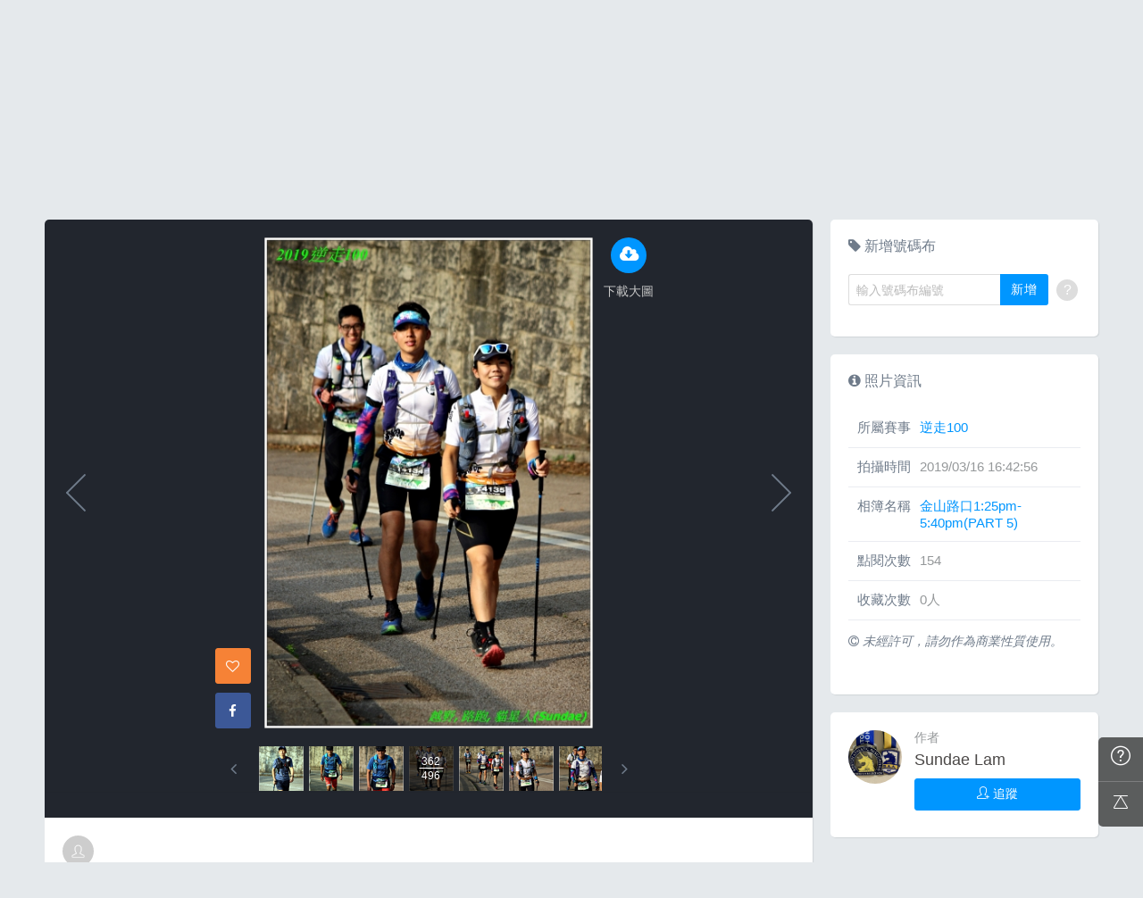

--- FILE ---
content_type: text/html; charset=UTF-8
request_url: https://hk.running.biji.co/index.php?q=album&act=photo&ap_id=6574537&type=album&album_id=21417&cid=1734&start=&end=&search_num=
body_size: 14962
content:
<!DOCTYPE html>
<html lang="zh-TW">

<head>
	<meta charset="utf-8">
	<meta http-equiv="cleartype" content="on">
	<meta name="viewport" content="width=device-width, height=device-height, initial-scale=1, user-scalable=1, maximum-scale=5.0, user-scalable=yes">
	<title>
		相簿影音 | 運動筆記HK | hk.running.biji.co	</title>
             <meta name="description" content="由熱情的攝影師為熱血的跑手拍攝動人的一刻">
    	<!-- facebook-setting -->
		<meta property="og:title" content="逆走100 | 運動筆記HK" />
	<meta property="og:site_name" content="運動筆記HK"/>
	<meta property="og:description" content=""/>
	<meta property="og:url" content="https://hk.running.biji.co/index.php?q=album&act=photo&ap_id=6574537&type=album&album_id=21417&cid=1734&start=&end=&search_num="/>
	<meta property="og:image" content="https://cdntwrunning.biji.co/1024_F0610735-F931-DD42-056E-BD7AFAD18DF9.JPG"/>
				<meta property="og:type" content="article"/>
		<meta property="article:author" content="https://www.facebook.com/bijihk" />
		<meta property="article:publisher" content="https://www.facebook.com/bijihk" />
		<meta property="fb:app_id" content="230626213615077"/>

    <link rel="apple-touch-icon" sizes="180x180" href="/apple-touch-icon.png?v=20131013">
    <link rel="icon" type="image/png" sizes="32x32" href="/favicon-32x32.png?v=20131013">
    <link rel="icon" type="image/png" sizes="16x16" href="/favicon-16x16.png?v=20131013">
    <link rel="manifest" href="/site.webmanifest?v=20131013">
    <link rel="mask-icon" href="/safari-pinned-tab.svg?v=20131013" color="#5bbad5">
    <link rel="shortcut icon" href="/favicon.ico?v=20131013">
    <meta name="msapplication-TileColor" content="#da532c">
    <meta name="theme-color" content="#ffffff">
	<link href="/static/css/computer/main.css?v=1768354228" rel="stylesheet" media="all">
	<link href="/static/css/computer/adx.css" rel="stylesheet" media="all">
	<link href="https://cdnjs.cloudflare.com/ajax/libs/font-awesome/4.6.3/css/font-awesome.min.css" rel="stylesheet">
	<link href="https://cdnjs.cloudflare.com/ajax/libs/simple-line-icons/2.4.1/css/simple-line-icons.css" rel="stylesheet" media="all">
	<script src="https://cdnjs.cloudflare.com/ajax/libs/jquery/1.11.3/jquery.min.js"></script>
	<script src="https://cdnjs.cloudflare.com/ajax/libs/gsap/1.11.4/TweenMax.min.js"></script>
	<script src="/static/js/computer/jquery.lazyload.min.js"></script>
	<script src="/static/js/intersection-observer.js"></script>
	<script src="/static/js/computer/jquery.cookie.js"></script>
	<script src="/static/js/global.js?f=1434105305"></script>
	<script src="https://cdnjs.cloudflare.com/ajax/libs/socket.io/1.3.7/socket.io.min.js"></script>
	<!-- Start Alexa Certify Javascript -->
	<noscript><img src="https://d5nxst8fruw4z.cloudfront.net/atrk.gif?account=iZrXj1acFH00y6" style="display:none" height="1" width="1" alt="" /></noscript>
	<!-- End Alexa Certify Javascript -->
	<!-- Begin comScore Tag -->
	<script>
		var _comscore = _comscore || [];
		_comscore.push({
			c1: "2",
			c2: "31736412"
		});
		(function() {
			var s = document.createElement("script"),
				el = document.getElementsByTagName("script")[0];
			s.async = true;
			s.src = (document.location.protocol == "https:" ? "https://sb" : "http://b") + ".scorecardresearch.com/beacon.js";
			el.parentNode.insertBefore(s, el);
		})();
	</script>
	<noscript>
		<img src="https://sb.scorecardresearch.com/p?c1=2&c2=31736412&cv=2.0&cj=1" />
	</noscript>
	<!-- End comScore Tag -->
	<!-- Google's Sitelinks Search Box -->
	<script type="application/ld+json">
		{
			"@context": "https://schema.org",
			"@type": "WebSite",
			"url": "hk.running.biji.co",
			"potentialAction": {
				"@type": "SearchAction",
				"target": "https://query.example-petstore.com/search?q={search_term_string}",
				"query-input": "required name=search_term_string"
			}
		}
	</script>
	<script>
		(function(i, s, o, g, r, a, m) {
			i['GoogleAnalyticsObject'] = r;
			i[r] = i[r] || function() {
				(i[r].q = i[r].q || []).push(arguments)
			}, i[r].l = 1 * new Date();
			a = s.createElement(o),
				m = s.getElementsByTagName(o)[0];
			a.async = 1;
			a.src = g;
			m.parentNode.insertBefore(a, m)
		})(window, document, 'script', '//www.google-analytics.com/analytics.js', 'ga');

		ga('create', 'UA-19791415-23', 'auto');
				ga('send', 'pageview');

		document.domain = "biji.co";
		BOARD_SITE = 'https://hk.running.biji.co';
					is_login = 'false';
			</script>
</head>

<body>
		<div id="fb-root"></div>
	<script>
		(function(d, s, id) {
			var js, fjs = d.getElementsByTagName(s)[0];
			if (d.getElementById(id)) return;
			js = d.createElement(s);
			js.id = id;
			js.src = "//connect.facebook.net/zh_TW/sdk.js#xfbml=1&version=v2.7&appId=230626213615077"; //264917127026449";
			fjs.parentNode.insertBefore(js, fjs);
		}(document, 'script', 'facebook-jssdk'));
	</script>

		<div class="prograss-bar"></div>
	<header class="header">
		<div class="header-inner">
			<div class="header-top">
				<div class="header-left">
					<h1 class="branding">
						<a href="/" title="運動筆記HK">
							<img src="/static/images/default_img/logo.png" alt="運動筆記HK">
							<p class="hide-text">運動筆記HK</p>
						</a>
					</h1>
					<form id="js-global-search" class="g-search" action="javascript:;">
						<input class="g-search-input" type="text" placeholder="請輸入關鍵字">
						<button type="submit" class="g-search-btn"><i class="fa fa-search"></i></button>
						<!-- <div class="banner_ad" id="ad_W1" data-device="computer" data-position="W1" data-platform="hk.running.biji.co" data-width="0" data-special=""></div> -->
					</form>
				</div>
				<div class="header-right">
					<a href="/index.php?q=member&act=form_review" class="shortcut-btn"><i class="fa fa-pencil"></i>
	<div>寫網誌</div>
</a>
<a href="/index.php?q=album&act=form" class="shortcut-btn"><i class="fa fa-camera"></i>
	<div>傳照片</div>
</a>
<a href="?q=member&act=my_notify" class="g-notification fa fa-bell">
	</a>
<a href="?q=member&act=chat" class="g-notification fa fa-comments-o">
	</a>
<script>
	$(document).off('click', '.upload_album_btn_office').on('click', '.upload_album_btn_office', function(e) {
		var competition_id = $(this).attr('data-id');
		var competition_date = $(this).attr('data-date');
		var competition_type = $(this).attr('data-type');

		$.ajax({
			url: '/index.php?pop=pop&func=album&fename=album_upload_generate_file',
			type: 'POST',
			data: {
				'competition_id': competition_id,
				'competition_date': competition_date,
				'competition_type': competition_type
			},
			success: function(msg) {
				$('body').css('overflow', 'hidden');
				$('#index_pop_frame').html(msg);
				$('#index_pop_background').show();
				$('#index_pop_frame').append('<div class="func_cancel_bgclose is-hidden"></div>'); //取消點背景關閉
			}
		});
	});
</script>					<a href="https://hk.running.biji.co/login/login?next=https%3A%2F%2Fhk.running.biji.co%2Findex.php%3Fq%3Dalbum%26act%3Dphoto%26ap_id%3D6574537%26type%3Dalbum%26album_id%3D21417%26cid%3D1734%26start%3D%26end%3D%26search_num%3D" id="biji_central_login" class="g-member" title="前往我的個人首頁">
						<img class="avatar img-cover" src="//cdntwrunning.biji.co/default_avatar.jpg" alt="前往我的個人首頁">
					</a>
											<a href="https://hk.running.biji.co/login/login?next=https%3A%2F%2Fhk.running.biji.co%2Findex.php%3Fq%3Dalbum%26act%3Dphoto%26ap_id%3D6574537%26type%3Dalbum%26album_id%3D21417%26cid%3D1734%26start%3D%26end%3D%26search_num%3D" class="login_btn g-member-text">登入</a>
									</div>
			</div>
		</div>
		<nav class="g-nav">
			<ul class="g-nav-inner">
									<li class="g-nav-item ">
						<a href="/index.php?q=competition">賽事活動						</a>
						    <div class="g-subNav">
        <ul class="g-subNav-inner">
            <li class="g-subNav-item"><a href="/?q=competition&act=list_item&location=home">香港</a></li>
            <li class="g-subNav-item"><a href="/?q=competition&act=list_item&location=taiwan">臺灣</a></li>
            <li class="g-subNav-item"><a href="/?q=competition&act=list_item&location=oversea">國際</a></li>
        </ul>
    </div>




					</li>
									<li class="g-nav-item is-acted">
						<a href="/index.php?q=album">相簿影音						</a>
						<div class="g-subNav">
	<ul class="g-subNav-inner">
		<li class="g-subNav-item"><a href="/index.php?q=album">賽事影音相簿</a></li>
		<!-- <li class="g-subNav-item"><a href="/index.php?q=album&act=smart_video">賽事影音專區</a></li> -->
		<li class="g-subNav-item"><a href="/index.php?q=video&act=list">跑步好影片</a></li>
		<li class="g-subNav-item"><a href="/index.php?q=album&act=runners_voice">Runner's Voice</a></li>
	</ul>
</div>
					</li>
									<li class="g-nav-item ">
						<a href="/index.php?q=news">文章						</a>
						<!--<div class="g-subNav">
	<ul class="g-subNav-inner">
		<li class="g-subNav-item"><a href="/index.php?q=news&label=5">賽事訊息</a></li>
		<li class="g-subNav-item"><a href="/index.php?q=news&label=2">知識專欄</a></li>
		<li class="g-subNav-item"><a href="/index.php?q=news&label=4">精選心得</a></li>
		<li class="g-subNav-item"><a href="/index.php?q=news&label=1">產品活動</a></li>
		<li class="g-subNav-item"><a href='/index.php?q=topic' >主題</a></li>
	</ul>
</div>
-->

    <div class="g-subNav">
        <ul class="g-subNav-inner">
                            <li class="g-subNav-item"><a href="/index.php?q=news&label=5">賽事訊息</a></li>
                            <li class="g-subNav-item"><a href="/index.php?q=news&label=2">知識專欄</a></li>
                            <li class="g-subNav-item"><a href="/index.php?q=news&label=4">精選心得</a></li>
                            <li class="g-subNav-item"><a href="/index.php?q=news&label=1">產品活動</a></li>
                            <li class="g-subNav-item"><a href="/index.php?q=news&label=11183">運科訓練</a></li>
                            <li class="g-subNav-item"><a href="/index.php?q=news&label=11185">人物故事</a></li>
                            <li class="g-subNav-item"><a href="/index.php?q=news&label=11184">其他</a></li>
                        <!-- 		<li class="g-subNav-item"><a href='/index.php?q=topic' >主題</a></li> -->
        </ul>
    </div>

					</li>
									<li class="g-nav-item ">
						<a href="/index.php?q=review">網誌						</a>
						<div class="g-subNav">
	<ul class="g-subNav-inner">
				<li class="g-subNav-item"><a href="/index.php?q=review&cate=new">最新網誌</a></li>
				<li class="g-subNav-item"><a href="/index.php?q=review&cate=competition">賽事訊息</a></li>
				<li class="g-subNav-item"><a href="/index.php?q=review&cate=knowledge">知識專欄</a></li>
				<li class="g-subNav-item"><a href="/index.php?q=review&cate=experience">精選心得</a></li>
				<li class="g-subNav-item"><a href="/index.php?q=review&cate=equipment">產品活動</a></li>
				<li class="g-subNav-item"><a href="/index.php?q=review&cate=train">運科訓練</a></li>
				<li class="g-subNav-item"><a href="/index.php?q=review&cate=story">人物故事</a></li>
				<li class="g-subNav-item"><a href="/index.php?q=review&cate=other">其他</a></li>
			
		<li class="g-subNav-item"><a href="/index.php?q=mastergroup&act=list&type=writer">專欄作家</a></li>
	</ul>
</div>
					</li>
									<li class="g-nav-item ">
						<a href="/index.php?q=buy">購物						</a>
											</li>
								<li class="g-nav-item">
					<a href="/index.php?q=topic&act=article&specialid=24">教練.專家專欄</a>
				</li>
				<li class="g-nav-item">
					<a href="/index.php?q=topic">文章專輯</a>
				</li>
			</ul>
		</nav>
	</header>
	<!-- Begin ADX code -->
			<div id="adx_A" class="adx-A">
			<div id="adx_toggle_btn" class="toggle-btn is-hidden">展開</div>
											</div>
		<!-- End ADX code -->

<div id="wrap" class="wrap">
					<div class="breadcrumbs col-c12">
			<a href='/'>首頁</a> 
			 <i class="fa fa-angle-right"></i> <a href='/index.php?q=album'>賽事影音相簿</a> <i class="fa fa-angle-right"></i> <a href='/index.php?q=album&act=gallery_album&competition_id=1734&competition_name=逆走100'&subtitle=逆走100>逆走100</a> <i class="fa fa-angle-right"></i> <a href='/index.php?q=album&act=photo_list&type=album&start=&end=&album_id=21417&cid=1734&album_name=金山路口1:25pm-5:40pm(PART 5)&subtitle='>金山路口1:25pm-5:40pm(PART 5)</a> <i class="fa fa-angle-right"></i> <a href='/index.php?q=album&act=photo&ap_id=6574537&type=album&album_id=21417&cid=1734&start=&end=&search_num='>6574537</a>		</div>
	
	                <div id="ad_A4" class="banner_ad ad-a4"
                     data-site="running" data-q="album" data-act="photo"
                     data-device="computer" data-position="A4"
                     data-platform="hk.running.biji.co" data-width="1180"  data-special="" style=""></div>
            
<link rel="stylesheet" type="text/css" href="//cdn.jsdelivr.net/jquery.slick/1.5.9/slick.css">
<script src="//cdn.jsdelivr.net/jquery.slick/1.5.9/slick.min.js"></script>
<script src="/static/js/computer/jquery.elevatezoom.js"></script>
<div class="album-single-photo row">
	<div class="main-content card--5 shadow-z1 col-c8-8">
		<section class="photo-preview-wrap">
			<div class="photo-preview-block">
				<div class="photo-wrap">
					<img id="photo_img" src="https://cdntwrunning.biji.co/600_F0610735-F931-DD42-056E-BD7AFAD18DF9.JPG" class="photo_img photo-img"  data-zoom-image="https://cdntwrunning.biji.co/1024_F0610735-F931-DD42-056E-BD7AFAD18DF9.JPG">
					<div class="icon-func-block">
																											<a href="https://hk.running.biji.co/login/login?next=https%3A%2F%2Fhk.running.biji.co%2Findex.php%3Fq%3Dalbum%26act%3Dphoto%26ap_id%3D6574537%26type%3Dalbum%26album_id%3D21417%26cid%3D1734%26start%3D%26end%3D%26search_num%3D" class="func-item" target="_self">
									<div class="func-icon"><i class="fa fa-cloud-download"></i></div>
									<div class="func-text">下載大圖</div>
								</a>
																					<!--<a href="javascript:;" class="func-item pretty pretty_photo_btn" data-pid=1 target="_blank" download>
									<div class="func-icon"><i class="fa fa-magic"></i></div>
									<div class="func-text">精緻修圖</div>
								</a>-->
																	</div>
					<div class="sns-block">

												<a id='collect6574537' href="javascript:;" class="btn btn-square--m btn--collect photo_colloect " data-id='6574537' data-status='not_yet'>
							<i class="fa fa-heart-o"></i>
						</a>
						<i class="fa fa-google"></i>
						</a>
						<a href="https://www.facebook.com/share.php?u=https%3A%2F%2Fhk.running.biji.co%2Findex.php%3Fq%3Dalbum%26act%3Dphoto%26ap_id%3D6574537%26type%3Dalbum%26album_id%3D21417%26cid%3D1734%26start%3D%26end%3D%26search_num%3D&title=逆走100" class="btn btn-square--m btn--facebook" target="_blank">
							<i class="fa fa-facebook"></i>
						</a>
					</div>
				</div>
								<div id='prev_item' class='change_item photo-preview-arrow pre-btn' data-id='6575392' data-start='' data-end=''></div>
												<div id='next_item' class='change_item photo-preview-arrow next-btn' data-id='6575223' data-start='' data-end=''></div>
							</div>
			<div class="photo-preview-list-wrap shadow-z1">
				<div class="photo-preview-list photo_preview_list">
										<a href='/index.php?q=album&act=photo&ap_id=6575416&type=album&album_id=21417&cid=1734&start=&end=&search_num=' >
					<div class="photo-preview-item " style="background-image:url('https://cdntwrunning.biji.co/150_A5DCC477-E488-CC2C-D5ED-BA79E6F4090B.JPG');">
											</div>
					</a>
										<a href='/index.php?q=album&act=photo&ap_id=6574933&type=album&album_id=21417&cid=1734&start=&end=&search_num=' >
					<div class="photo-preview-item " style="background-image:url('https://cdntwrunning.biji.co/150_59982A51-72B4-2B55-83A4-0A83D1BC1D55.JPG');">
											</div>
					</a>
										<a href='/index.php?q=album&act=photo&ap_id=6574971&type=album&album_id=21417&cid=1734&start=&end=&search_num=' >
					<div class="photo-preview-item " style="background-image:url('https://cdntwrunning.biji.co/150_B7056296-33A1-408D-0132-DA045F996B64.JPG');">
											</div>
					</a>
										<a href='/index.php?q=album&act=photo&ap_id=6575547&type=album&album_id=21417&cid=1734&start=&end=&search_num=' >
					<div class="photo-preview-item " style="background-image:url('https://cdntwrunning.biji.co/150_24D93F79-DDCB-7B8E-E55C-6067B46F7EB7.JPG');">
											</div>
					</a>
										<a href='/index.php?q=album&act=photo&ap_id=6574968&type=album&album_id=21417&cid=1734&start=&end=&search_num=' >
					<div class="photo-preview-item " style="background-image:url('https://cdntwrunning.biji.co/150_10BD20A6-27D5-CAFB-0181-77A6CCA21668.JPG');">
											</div>
					</a>
										<a href='/index.php?q=album&act=photo&ap_id=6575052&type=album&album_id=21417&cid=1734&start=&end=&search_num=' >
					<div class="photo-preview-item " style="background-image:url('https://cdntwrunning.biji.co/150_02EBB60D-E451-4AA6-8790-BB7E82BF9841.JPG');">
											</div>
					</a>
										<a href='/index.php?q=album&act=photo&ap_id=6574991&type=album&album_id=21417&cid=1734&start=&end=&search_num=' >
					<div class="photo-preview-item " style="background-image:url('https://cdntwrunning.biji.co/150_18F12A95-D077-F51E-5035-987A84BC54CA.JPG');">
											</div>
					</a>
										<a href='/index.php?q=album&act=photo&ap_id=6575390&type=album&album_id=21417&cid=1734&start=&end=&search_num=' >
					<div class="photo-preview-item " style="background-image:url('https://cdntwrunning.biji.co/150_8FB57024-1A0B-8CDE-FA57-CF91DDBCD08D.JPG');">
											</div>
					</a>
										<a href='/index.php?q=album&act=photo&ap_id=6575392&type=album&album_id=21417&cid=1734&start=&end=&search_num=' >
					<div class="photo-preview-item " style="background-image:url('https://cdntwrunning.biji.co/150_323C2281-4610-5C9D-DFFE-64FA6CFF9DB1.JPG');">
											</div>
					</a>
										<a href='/index.php?q=album&act=photo&ap_id=6574537&type=album&album_id=21417&cid=1734&start=&end=&search_num=' >
					<div class="photo-preview-item is-acted" style="background-image:url('https://cdntwrunning.biji.co/150_F0610735-F931-DD42-056E-BD7AFAD18DF9.JPG');">
												<div class="photo-num-wrap">
							<div class="photo-index">362</div>
							<div class="photo-num">496</div>
						</div>
											</div>
					</a>
										<a href='/index.php?q=album&act=photo&ap_id=6575223&type=album&album_id=21417&cid=1734&start=&end=&search_num=' >
					<div class="photo-preview-item " style="background-image:url('https://cdntwrunning.biji.co/150_95783618-AEED-4634-E899-ACC390210951.JPG');">
											</div>
					</a>
										<a href='/index.php?q=album&act=photo&ap_id=6575420&type=album&album_id=21417&cid=1734&start=&end=&search_num=' >
					<div class="photo-preview-item " style="background-image:url('https://cdntwrunning.biji.co/150_B65E4D29-BF92-D928-BAD6-820F7AF236BF.JPG');">
											</div>
					</a>
										<a href='/index.php?q=album&act=photo&ap_id=6575300&type=album&album_id=21417&cid=1734&start=&end=&search_num=' >
					<div class="photo-preview-item " style="background-image:url('https://cdntwrunning.biji.co/150_B83ACE75-7A67-9F27-ACAA-DC3E5BE73F5E.JPG');">
											</div>
					</a>
										<a href='/index.php?q=album&act=photo&ap_id=6574942&type=album&album_id=21417&cid=1734&start=&end=&search_num=' >
					<div class="photo-preview-item " style="background-image:url('https://cdntwrunning.biji.co/150_11FAF514-8703-BB75-0A11-B39D0D5354CF.JPG');">
											</div>
					</a>
										<a href='/index.php?q=album&act=photo&ap_id=6575238&type=album&album_id=21417&cid=1734&start=&end=&search_num=' >
					<div class="photo-preview-item " style="background-image:url('https://cdntwrunning.biji.co/150_CE22867F-85D3-49F0-712E-635B4E8F73D4.JPG');">
											</div>
					</a>
										<a href='/index.php?q=album&act=photo&ap_id=6575159&type=album&album_id=21417&cid=1734&start=&end=&search_num=' >
					<div class="photo-preview-item " style="background-image:url('https://cdntwrunning.biji.co/150_F82AE7FA-EDFF-B749-5539-55BB60667A8F.JPG');">
											</div>
					</a>
										<a href='/index.php?q=album&act=photo&ap_id=6574814&type=album&album_id=21417&cid=1734&start=&end=&search_num=' >
					<div class="photo-preview-item " style="background-image:url('https://cdntwrunning.biji.co/150_3A162A32-10C9-81BB-08F9-AAB5B0E9C3EA.JPG');">
											</div>
					</a>
										<a href='/index.php?q=album&act=photo&ap_id=6575116&type=album&album_id=21417&cid=1734&start=&end=&search_num=' >
					<div class="photo-preview-item " style="background-image:url('https://cdntwrunning.biji.co/150_63EF41B6-A932-1783-BB44-F4A65AA9AEB5.JPG');">
											</div>
					</a>
										<a href='/index.php?q=album&act=photo&ap_id=6575078&type=album&album_id=21417&cid=1734&start=&end=&search_num=' >
					<div class="photo-preview-item " style="background-image:url('https://cdntwrunning.biji.co/150_7260FF3F-DAE7-1025-004E-2414E696DD48.JPG');">
											</div>
					</a>
										<a href='/index.php?q=album&act=photo&ap_id=6575509&type=album&album_id=21417&cid=1734&start=&end=&search_num=' >
					<div class="photo-preview-item " style="background-image:url('https://cdntwrunning.biji.co/150_1EC5F18D-E05D-5E88-8F69-23FE0F52EE98.JPG');">
											</div>
					</a>
										<a href='/index.php?q=album&act=photo&ap_id=6575374&type=album&album_id=21417&cid=1734&start=&end=&search_num=' >
					<div class="photo-preview-item " style="background-image:url('https://cdntwrunning.biji.co/150_59DB4A06-717D-6292-167A-B13F19580D3F.JPG');">
											</div>
					</a>
										<a href='/index.php?q=album&act=photo&ap_id=6575525&type=album&album_id=21417&cid=1734&start=&end=&search_num=' >
					<div class="photo-preview-item " style="background-image:url('https://cdntwrunning.biji.co/150_5B72F215-7FA3-6340-A235-A571411564BC.JPG');">
											</div>
					</a>
										<a href='/index.php?q=album&act=photo&ap_id=6574733&type=album&album_id=21417&cid=1734&start=&end=&search_num=' >
					<div class="photo-preview-item " style="background-image:url('https://cdntwrunning.biji.co/150_2F984B89-606F-E575-5A84-81A39DA90E4F.JPG');">
											</div>
					</a>
										<a href='/index.php?q=album&act=photo&ap_id=6575046&type=album&album_id=21417&cid=1734&start=&end=&search_num=' >
					<div class="photo-preview-item " style="background-image:url('https://cdntwrunning.biji.co/150_AE65ECA4-185F-CC05-941A-A353100E055C.JPG');">
											</div>
					</a>
										<a href='/index.php?q=album&act=photo&ap_id=6575325&type=album&album_id=21417&cid=1734&start=&end=&search_num=' >
					<div class="photo-preview-item " style="background-image:url('https://cdntwrunning.biji.co/150_B49C5A02-E666-FAF8-A4AF-3A6AE15B2E4A.JPG');">
											</div>
					</a>
										<a href='/index.php?q=album&act=photo&ap_id=6575609&type=album&album_id=21417&cid=1734&start=&end=&search_num=' >
					<div class="photo-preview-item " style="background-image:url('https://cdntwrunning.biji.co/150_F3DBCABF-7ED0-0ECA-4392-31392DB69D34.JPG');">
											</div>
					</a>
										<a href='/index.php?q=album&act=photo&ap_id=6575254&type=album&album_id=21417&cid=1734&start=&end=&search_num=' >
					<div class="photo-preview-item " style="background-image:url('https://cdntwrunning.biji.co/150_2AC2BDF9-1362-C3EF-8525-D04ABC3275B5.JPG');">
											</div>
					</a>
										<a href='/index.php?q=album&act=photo&ap_id=6575394&type=album&album_id=21417&cid=1734&start=&end=&search_num=' >
					<div class="photo-preview-item " style="background-image:url('https://cdntwrunning.biji.co/150_AA8A3F2E-208C-FB94-777F-E8724AA313B7.JPG');">
											</div>
					</a>
										<a href='/index.php?q=album&act=photo&ap_id=6575298&type=album&album_id=21417&cid=1734&start=&end=&search_num=' >
					<div class="photo-preview-item " style="background-image:url('https://cdntwrunning.biji.co/150_5D4CCD14-A0F1-9696-15CB-68CF51596E52.JPG');">
											</div>
					</a>
										<a href='/index.php?q=album&act=photo&ap_id=6574541&type=album&album_id=21417&cid=1734&start=&end=&search_num=' >
					<div class="photo-preview-item " style="background-image:url('https://cdntwrunning.biji.co/150_D7D78CBB-11E2-3A5A-55C2-2718B922432D.JPG');">
											</div>
					</a>
										<a href='/index.php?q=album&act=photo&ap_id=6575037&type=album&album_id=21417&cid=1734&start=&end=&search_num=' >
					<div class="photo-preview-item " style="background-image:url('https://cdntwrunning.biji.co/150_FF6ECB7D-B0E1-264B-4226-D3A213362FA4.JPG');">
											</div>
					</a>
										<a href='/index.php?q=album&act=photo&ap_id=6575044&type=album&album_id=21417&cid=1734&start=&end=&search_num=' >
					<div class="photo-preview-item " style="background-image:url('https://cdntwrunning.biji.co/150_8F27ABE1-2879-17D0-65B3-86C3566AFB71.JPG');">
											</div>
					</a>
										<a href='/index.php?q=album&act=photo&ap_id=6574682&type=album&album_id=21417&cid=1734&start=&end=&search_num=' >
					<div class="photo-preview-item " style="background-image:url('https://cdntwrunning.biji.co/150_6E148820-F7CE-186E-9920-AF491232E745.JPG');">
											</div>
					</a>
										<a href='/index.php?q=album&act=photo&ap_id=6574872&type=album&album_id=21417&cid=1734&start=&end=&search_num=' >
					<div class="photo-preview-item " style="background-image:url('https://cdntwrunning.biji.co/150_0F394C8B-0581-09C1-2DDC-897027273699.JPG');">
											</div>
					</a>
										<a href='/index.php?q=album&act=photo&ap_id=6575089&type=album&album_id=21417&cid=1734&start=&end=&search_num=' >
					<div class="photo-preview-item " style="background-image:url('https://cdntwrunning.biji.co/150_5F451367-FC33-8FED-108A-A0180C36F478.JPG');">
											</div>
					</a>
										<a href='/index.php?q=album&act=photo&ap_id=6575404&type=album&album_id=21417&cid=1734&start=&end=&search_num=' >
					<div class="photo-preview-item " style="background-image:url('https://cdntwrunning.biji.co/150_500B731C-A360-E07D-6B62-A0AA96950B17.JPG');">
											</div>
					</a>
										<a href='/index.php?q=album&act=photo&ap_id=6575262&type=album&album_id=21417&cid=1734&start=&end=&search_num=' >
					<div class="photo-preview-item " style="background-image:url('https://cdntwrunning.biji.co/150_FC9CB74A-EC7E-C510-DA58-C6959277D80F.JPG');">
											</div>
					</a>
										<a href='/index.php?q=album&act=photo&ap_id=6575039&type=album&album_id=21417&cid=1734&start=&end=&search_num=' >
					<div class="photo-preview-item " style="background-image:url('https://cdntwrunning.biji.co/150_085F7C6B-244C-3536-07B9-E3DC2A29B4D3.JPG');">
											</div>
					</a>
										<a href='/index.php?q=album&act=photo&ap_id=6574975&type=album&album_id=21417&cid=1734&start=&end=&search_num=' >
					<div class="photo-preview-item " style="background-image:url('https://cdntwrunning.biji.co/150_26E149BC-E213-ADA9-4FA1-0303AC9DA259.JPG');">
											</div>
					</a>
										<a href='/index.php?q=album&act=photo&ap_id=6575418&type=album&album_id=21417&cid=1734&start=&end=&search_num=' >
					<div class="photo-preview-item " style="background-image:url('https://cdntwrunning.biji.co/150_0F0B1654-7376-68A2-A7B6-8193B3630B38.JPG');">
											</div>
					</a>
										<a href='/index.php?q=album&act=photo&ap_id=6575388&type=album&album_id=21417&cid=1734&start=&end=&search_num=' >
					<div class="photo-preview-item " style="background-image:url('https://cdntwrunning.biji.co/150_3F82D724-4AD9-BB49-AF30-BAA87EB365BE.JPG');">
											</div>
					</a>
										<a href='/index.php?q=album&act=photo&ap_id=6575598&type=album&album_id=21417&cid=1734&start=&end=&search_num=' >
					<div class="photo-preview-item " style="background-image:url('https://cdntwrunning.biji.co/150_94DCFF7A-8CC0-F0DE-060A-DB7A5BD8CE6D.JPG');">
											</div>
					</a>
										<a href='/index.php?q=album&act=photo&ap_id=6575119&type=album&album_id=21417&cid=1734&start=&end=&search_num=' >
					<div class="photo-preview-item " style="background-image:url('https://cdntwrunning.biji.co/150_293E3FFA-27C2-0E00-01AC-EA90FF3929D1.JPG');">
											</div>
					</a>
										<a href='/index.php?q=album&act=photo&ap_id=6574838&type=album&album_id=21417&cid=1734&start=&end=&search_num=' >
					<div class="photo-preview-item " style="background-image:url('https://cdntwrunning.biji.co/150_0BC8150A-6AF8-E1DC-2B6D-98854D223015.JPG');">
											</div>
					</a>
										<a href='/index.php?q=album&act=photo&ap_id=6574896&type=album&album_id=21417&cid=1734&start=&end=&search_num=' >
					<div class="photo-preview-item " style="background-image:url('https://cdntwrunning.biji.co/150_00E2F224-DE76-B1B6-BA5C-2050F15EAE60.JPG');">
											</div>
					</a>
										<a href='/index.php?q=album&act=photo&ap_id=6574558&type=album&album_id=21417&cid=1734&start=&end=&search_num=' >
					<div class="photo-preview-item " style="background-image:url('https://cdntwrunning.biji.co/150_77BFF1C3-39A0-E668-25D7-07721E07AF5C.JPG');">
											</div>
					</a>
										<a href='/index.php?q=album&act=photo&ap_id=6575584&type=album&album_id=21417&cid=1734&start=&end=&search_num=' >
					<div class="photo-preview-item " style="background-image:url('https://cdntwrunning.biji.co/150_E0DA1C3F-98B5-C349-3D82-A12498670B3D.JPG');">
											</div>
					</a>
										<a href='/index.php?q=album&act=photo&ap_id=6575364&type=album&album_id=21417&cid=1734&start=&end=&search_num=' >
					<div class="photo-preview-item " style="background-image:url('https://cdntwrunning.biji.co/150_B141D78D-DB36-C083-BA57-02261A5190D3.JPG');">
											</div>
					</a>
										<a href='/index.php?q=album&act=photo&ap_id=6575204&type=album&album_id=21417&cid=1734&start=&end=&search_num=' >
					<div class="photo-preview-item " style="background-image:url('https://cdntwrunning.biji.co/150_4E693271-68E9-6CB9-58BD-12289BCE8CBE.JPG');">
											</div>
					</a>
										<a href='/index.php?q=album&act=photo&ap_id=6575362&type=album&album_id=21417&cid=1734&start=&end=&search_num=' >
					<div class="photo-preview-item " style="background-image:url('https://cdntwrunning.biji.co/150_358AFC4A-5C27-5725-E7B9-CFAF189112A1.JPG');">
											</div>
					</a>
										<a href='/index.php?q=album&act=photo&ap_id=6575012&type=album&album_id=21417&cid=1734&start=&end=&search_num=' >
					<div class="photo-preview-item " style="background-image:url('https://cdntwrunning.biji.co/150_5E6F0123-96D5-F234-D80C-EE9C57BA638E.JPG');">
											</div>
					</a>
										<a href='/index.php?q=album&act=photo&ap_id=6575026&type=album&album_id=21417&cid=1734&start=&end=&search_num=' >
					<div class="photo-preview-item " style="background-image:url('https://cdntwrunning.biji.co/150_10E2AEA6-21F9-BAA8-BF34-1C910FE71E43.JPG');">
											</div>
					</a>
										<a href='/index.php?q=album&act=photo&ap_id=6575149&type=album&album_id=21417&cid=1734&start=&end=&search_num=' >
					<div class="photo-preview-item " style="background-image:url('https://cdntwrunning.biji.co/150_89164220-9E39-03B5-9A1C-947477D91761.JPG');">
											</div>
					</a>
										<a href='/index.php?q=album&act=photo&ap_id=6575473&type=album&album_id=21417&cid=1734&start=&end=&search_num=' >
					<div class="photo-preview-item " style="background-image:url('https://cdntwrunning.biji.co/150_9E5CCA8D-8EDC-BCF9-D6B4-AC42653A57C2.JPG');">
											</div>
					</a>
										<a href='/index.php?q=album&act=photo&ap_id=6575541&type=album&album_id=21417&cid=1734&start=&end=&search_num=' >
					<div class="photo-preview-item " style="background-image:url('https://cdntwrunning.biji.co/150_1CD4DA96-9FB5-BFAE-AC98-562F3B31970C.JPG');">
											</div>
					</a>
										<a href='/index.php?q=album&act=photo&ap_id=6575491&type=album&album_id=21417&cid=1734&start=&end=&search_num=' >
					<div class="photo-preview-item " style="background-image:url('https://cdntwrunning.biji.co/150_8D116CE7-68F8-1562-5692-3F090B91A7FF.JPG');">
											</div>
					</a>
										<a href='/index.php?q=album&act=photo&ap_id=6574993&type=album&album_id=21417&cid=1734&start=&end=&search_num=' >
					<div class="photo-preview-item " style="background-image:url('https://cdntwrunning.biji.co/150_085F2B6A-9BDD-9DB5-70E7-08754CFFBB44.JPG');">
											</div>
					</a>
										<a href='/index.php?q=album&act=photo&ap_id=6575181&type=album&album_id=21417&cid=1734&start=&end=&search_num=' >
					<div class="photo-preview-item " style="background-image:url('https://cdntwrunning.biji.co/150_A973CFAB-3159-B1D7-9CFB-E93DC1D0B48C.JPG');">
											</div>
					</a>
										<a href='/index.php?q=album&act=photo&ap_id=6575556&type=album&album_id=21417&cid=1734&start=&end=&search_num=' >
					<div class="photo-preview-item " style="background-image:url('https://cdntwrunning.biji.co/150_96DDAA43-048C-A667-BFD6-C082DD0A1F55.JPG');">
											</div>
					</a>
										<a href='/index.php?q=album&act=photo&ap_id=6575240&type=album&album_id=21417&cid=1734&start=&end=&search_num=' >
					<div class="photo-preview-item " style="background-image:url('https://cdntwrunning.biji.co/150_0714473B-2580-45BF-10C4-488D21583644.JPG');">
											</div>
					</a>
										<a href='/index.php?q=album&act=photo&ap_id=6575507&type=album&album_id=21417&cid=1734&start=&end=&search_num=' >
					<div class="photo-preview-item " style="background-image:url('https://cdntwrunning.biji.co/150_498B5901-7C78-142A-5FE0-DFD781B7D7DA.JPG');">
											</div>
					</a>
										<a href='/index.php?q=album&act=photo&ap_id=6574847&type=album&album_id=21417&cid=1734&start=&end=&search_num=' >
					<div class="photo-preview-item " style="background-image:url('https://cdntwrunning.biji.co/150_D2868E07-87BB-ECD2-E6FE-1107D650F691.JPG');">
											</div>
					</a>
										<a href='/index.php?q=album&act=photo&ap_id=6575585&type=album&album_id=21417&cid=1734&start=&end=&search_num=' >
					<div class="photo-preview-item " style="background-image:url('https://cdntwrunning.biji.co/150_80608092-7571-FC01-A537-8751DA35EF9B.JPG');">
											</div>
					</a>
										<a href='/index.php?q=album&act=photo&ap_id=6575437&type=album&album_id=21417&cid=1734&start=&end=&search_num=' >
					<div class="photo-preview-item " style="background-image:url('https://cdntwrunning.biji.co/150_B9E3FEEA-14A2-1F04-0B52-533BAAE61ED2.JPG');">
											</div>
					</a>
										<a href='/index.php?q=album&act=photo&ap_id=6574460&type=album&album_id=21417&cid=1734&start=&end=&search_num=' >
					<div class="photo-preview-item " style="background-image:url('https://cdntwrunning.biji.co/150_053A0227-442D-EECE-1CA1-4502C44E151E.JPG');">
											</div>
					</a>
										<a href='/index.php?q=album&act=photo&ap_id=6574725&type=album&album_id=21417&cid=1734&start=&end=&search_num=' >
					<div class="photo-preview-item " style="background-image:url('https://cdntwrunning.biji.co/150_7F595E91-B076-BC58-5465-FDD27B51CDB2.JPG');">
											</div>
					</a>
										<a href='/index.php?q=album&act=photo&ap_id=6575608&type=album&album_id=21417&cid=1734&start=&end=&search_num=' >
					<div class="photo-preview-item " style="background-image:url('https://cdntwrunning.biji.co/150_ED99FFA8-62D6-337C-E5BD-88E24E34F08F.JPG');">
											</div>
					</a>
										<a href='/index.php?q=album&act=photo&ap_id=6574857&type=album&album_id=21417&cid=1734&start=&end=&search_num=' >
					<div class="photo-preview-item " style="background-image:url('https://cdntwrunning.biji.co/150_5CF3ABA2-7F8C-53AA-CFC8-A26E4C14FCFE.JPG');">
											</div>
					</a>
										<a href='/index.php?q=album&act=photo&ap_id=6574829&type=album&album_id=21417&cid=1734&start=&end=&search_num=' >
					<div class="photo-preview-item " style="background-image:url('https://cdntwrunning.biji.co/150_2FAE0795-5E96-C932-422A-D530A5FBAC70.JPG');">
											</div>
					</a>
										<a href='/index.php?q=album&act=photo&ap_id=6574603&type=album&album_id=21417&cid=1734&start=&end=&search_num=' >
					<div class="photo-preview-item " style="background-image:url('https://cdntwrunning.biji.co/150_86453995-D18B-1039-9F47-4855D0022F63.JPG');">
											</div>
					</a>
										<a href='/index.php?q=album&act=photo&ap_id=6574779&type=album&album_id=21417&cid=1734&start=&end=&search_num=' >
					<div class="photo-preview-item " style="background-image:url('https://cdntwrunning.biji.co/150_92B99D02-4364-E2AF-B524-2421A91FE4EE.JPG');">
											</div>
					</a>
										<a href='/index.php?q=album&act=photo&ap_id=6575459&type=album&album_id=21417&cid=1734&start=&end=&search_num=' >
					<div class="photo-preview-item " style="background-image:url('https://cdntwrunning.biji.co/150_F58298DA-E600-566B-37AA-F78087654085.JPG');">
											</div>
					</a>
										<a href='/index.php?q=album&act=photo&ap_id=6575288&type=album&album_id=21417&cid=1734&start=&end=&search_num=' >
					<div class="photo-preview-item " style="background-image:url('https://cdntwrunning.biji.co/150_8610F7EC-4764-A683-8274-DD4678B48F88.JPG');">
											</div>
					</a>
										<a href='/index.php?q=album&act=photo&ap_id=6575041&type=album&album_id=21417&cid=1734&start=&end=&search_num=' >
					<div class="photo-preview-item " style="background-image:url('https://cdntwrunning.biji.co/150_5E01F604-128D-9AE9-01C7-366650197022.JPG');">
											</div>
					</a>
										<a href='/index.php?q=album&act=photo&ap_id=6574913&type=album&album_id=21417&cid=1734&start=&end=&search_num=' >
					<div class="photo-preview-item " style="background-image:url('https://cdntwrunning.biji.co/150_A1B2D2ED-5432-98EA-9D58-37F19D8E8579.JPG');">
											</div>
					</a>
										<a href='/index.php?q=album&act=photo&ap_id=6575066&type=album&album_id=21417&cid=1734&start=&end=&search_num=' >
					<div class="photo-preview-item " style="background-image:url('https://cdntwrunning.biji.co/150_A815F507-9227-377D-365A-C7567EE92DAE.JPG');">
											</div>
					</a>
										<a href='/index.php?q=album&act=photo&ap_id=6575029&type=album&album_id=21417&cid=1734&start=&end=&search_num=' >
					<div class="photo-preview-item " style="background-image:url('https://cdntwrunning.biji.co/150_30DF2977-16EB-00D3-58AF-7432952DC00B.JPG');">
											</div>
					</a>
										<a href='/index.php?q=album&act=photo&ap_id=6575562&type=album&album_id=21417&cid=1734&start=&end=&search_num=' >
					<div class="photo-preview-item " style="background-image:url('https://cdntwrunning.biji.co/150_51E64DEA-B98C-03E6-B6B2-D27D7A03812A.JPG');">
											</div>
					</a>
										<a href='/index.php?q=album&act=photo&ap_id=6574939&type=album&album_id=21417&cid=1734&start=&end=&search_num=' >
					<div class="photo-preview-item " style="background-image:url('https://cdntwrunning.biji.co/150_377C861B-5544-0325-4143-8E5A1BF5465C.JPG');">
											</div>
					</a>
										<a href='/index.php?q=album&act=photo&ap_id=6574799&type=album&album_id=21417&cid=1734&start=&end=&search_num=' >
					<div class="photo-preview-item " style="background-image:url('https://cdntwrunning.biji.co/150_40FB8F0C-22E8-771C-9583-8BAA3B0CA07D.JPG');">
											</div>
					</a>
									</div>
			</div>
		</section>
		<!-- Begin ADX code -->
        <div class="dfp adx-p20" id="div-gpt-ad-1539312034237-0" data-width="728" data-height="90" data-path="/21648705/biji_runninghk_p_P3_728X90"></div>
        <!-- End ADX code -->
		<div class="discuss-wrap" id="discuss_panel">
						 <script>
				//load 留言資料進來
				$.ajax({
					url: '/index.php?pop=ajax&func=discuss&fename=inner_discuss',
					type: 'POST',
					data: {'plugin_type':"album",'plugin_key':"6574537",'page':1,'loginUrl':"https%3A%2F%2Fhk.running.biji.co%2Findex.php%3Fq%3Dalbum%26act%3Dphoto%26ap_id%3D6574537%26type%3Dalbum%26album_id%3D21417%26cid%3D1734%26start%3D%26end%3D%26search_num%3D"
							,'dis_id':""},
					success:function (msg){
						$('#discuss_panel').html(msg);
					}
				});
			</script>
		</div>
	</div>
	<aside class="col-c3-2">
				<div class="photo-tag card--5 section-block-pd shadow-z1">
			<h3 class="nake-title--sidebar">
				<i class="fa fa-tag"></i> 新增號碼布
							</h3>
			<div class="search-form">
		        <div class="search-input-wrap">
		            <input id="number_tag" class="search-input" type="text" name="" placeholder="輸入號碼布編號">
		        </div>
		        <a href="javascript:;" class="search-btn save_number_tag" data-id='6574537'>新增</a>
			</div>
			<a class="icon-qa" href="https://hk.running.biji.co/index.php?q=news&act=info&id=833&subtitle=%5B%E5%85%AC%E5%91%8A%5D%20%E6%89%BE%E4%B8%8D%E5%88%B0%E7%9B%B8%E7%89%87%EF%BC%9F%E5%B8%B8%E8%A6%8B%E5%95%8F%E9%A1%8CQ&A" target='_blank'>
				?
				<div class="tooltip tooltip--bottom">號碼布搜尋Q&A</div>
			</a>
			<div class="tag-wrap">
				<ul class="number-tag-list" id="tag_list">
								</ul>
			</div>
		</div>

		<!--Begin ADX code-->
		<div class="dfp adx-mb20 shadow-z1" id="div-gpt-ad-1539309944855-0" data-width="300" data-height="250" data-path="/21648705/biji_runninghk_p_P2_300x250"></div>
		<!--End ADX code-->
		
		<div class="photo-info card--5 section-block-pd shadow-z1">
			<h3 class="nake-title--sidebar"><i class="fa fa-info-circle"></i> 照片資訊</h3>
			<div class="info-item">
				<div class="info-left">所屬賽事</div>
				<div class="info-right"><a href="/index.php?q=album&act=gallery_album&competition_id=1734&subtitle=%E9%80%86%E8%B5%B0100">逆走100</a></div>
			</div>

			
			
			<div class="info-item">
			<div class="info-left">拍攝時間</div>
							<div class="info-right">2019/03/16 16:42:56</div>
						</div>

						<div class="info-item">
				<div class="info-left">相簿名稱</div>
				<div class="info-right"><a href="/index.php?q=album&act=photo_list&cid=1734&album_id=21417&start=&end=&type=album&subtitle=%E9%80%86%E8%B5%B0100-%E9%87%91%E5%B1%B1%E8%B7%AF%E5%8F%A31%3A25pm-5%3A40pm%28PART+5%29">金山路口1:25pm-5:40pm(PART 5)</a></div>
			</div>
						<div class="info-item">
				<div class="info-left">點閱次數</div>
				<div class="info-right">154</div>
			</div>
			<div class="info-item">
				<div class="info-left">收藏次數</div>
				<div class="info-right">
					<span id='collect_num' class="collect_num">0</span>人
				</div>
			</div>
			<div class="tip-text"><i class="fa fa-copyright"></i> 未經許可，請勿作為商業性質使用。</div>
		</div>

		<div class="sidebar-author-info card--5 shadow-z1">
			<a class="member-avatar avatar  img--m img-cover" href="/index.php?q=member&act=my_gallery&member=88320&subtitle=相簿" style="background-image: url(https://cdntwrunning.biji.co/200_552a041f6f9311e33609a7ec4258c751.jpeg);"></a>
			<div class="author-name">
				<h4 class="author-title">作者</h4>
				<h5><a href="/index.php?q=member&act=my_gallery&member=88320&subtitle=相簿">Sundae Lam</a></h5>
				<div class="master-title">
								</div>
									<div class="btn btn--s btn--primary follow_btn follow_tracking" data-label="pc-album-photo-作者欄" data-id="88320" data-status="follow">
						<i class="icon-user-follow"></i>
						<span class="state">追蹤</span>
					</div>
							</div>
			<div class="author-summery">
							</div>
		</div>
	</aside>
</div>
<div class="overlay">
	<div id="download_photo" class="overlay-alert overlay-download-photo is-hidden">
		<h4 class="nake-title">歡迎選擇喜歡的封面照下載或分享～</h4>
		<ul class="photo-list">
						<li class="photo-content change_frame free_elle_mark is-acted" data-frame="1"  style="background-image: url(https://cdntwrunning.biji.co/1024_F0610735-F931-DD42-056E-BD7AFAD18DF9.JPG)">
				<img class="photo-frame" src="https://cdntwrunning.biji.co/tmp/elle1.png" alt="ELLE封面人物">
			</li>
						<li class="photo-content change_frame free_elle_mark " data-frame="2"  style="background-image: url(https://cdntwrunning.biji.co/1024_F0610735-F931-DD42-056E-BD7AFAD18DF9.JPG)">
				<img class="photo-frame" src="https://cdntwrunning.biji.co/tmp/elle2.png" alt="ELLE封面人物">
			</li>
						<li class="photo-content change_frame free_elle_mark " data-frame="3"  style="background-image: url(https://cdntwrunning.biji.co/1024_F0610735-F931-DD42-056E-BD7AFAD18DF9.JPG)">
				<img class="photo-frame" src="https://cdntwrunning.biji.co/tmp/elle3.png" alt="ELLE封面人物">
			</li>
					</ul>
		<div class="func-wrap">
			<div class="sns-wrap">
				<a href="https://www.facebook.com/share.php?u=https%3A%2F%2Fhk.running.biji.co%2Findex.php%3Fq%3Dalbum%26act%3Dphoto%26ap_id%3D6574537%26type%3Dalbum%26album_id%3D21417%26cid%3D1734%26start%3D%26end%3D%26search_num%3D%26elle%3D1&title=逆走100" class="btn btn-square--m btn--facebook elle_facebook_share" target="_blank">
					<i class="fa fa-facebook"></i>
				</a>
			</div>
			<div class="btn btn-rect--m btn--primary download_photo" id="download_elle_make_pic"><i class="fa fa-cloud-download"></i> 下載大圖</div>
		</div>
		<div class="close-btn clz_btn"></div>
	</div>
	<div id="shopping_photo" class="overlay-alert overlay-shopping-photo  is-hidden">
		<div class="frame-plan ">
									<div class="plan-wrap">
								<h4 class="nake-title shopping_title">一張原圖 <span class="price">NT.199</span></h4>
																<div class="btn btn--m btn--primary pay_buy" data-certi='n'><i class="fa fa-shopping-bag"></i> 購買</div>
			</div>
		</div>
				<div class="close-btn clz_btn"></div>
	</div>
	<div id="pretty_photo" class="overlay-alert pop-message overlay-pretty-photo is-hidden">
		<img src="https://cdntwrunning.biji.co/tmp/album_pretty.png" alt="照片修圖">
		<h2 id="thankyou" class="message-title">貼心服務</h2>
		<p>讓我們幫你的照片<br>進行精緻專業修圖</p>
		<div class="func-wrap">
			<div class="btn btn-rect--m btn--primary btn_buy_pic buy_original" data-price='199' data-pid='2'>原圖 $<span id='original_price'>199</span></div>
			<div class="btn btn-rect--m btn--primary btn_buy_pic buy_pretty" data-price='299' data-pid='3'>我想變美 $<span id='pretty_price'>299</span></div>
		</div>
		<div class="close-btn clz_pretty_btn clz_btn"></div>
		<input type='hidden' id="buy_number_tag">
	</div>
</div>
<script>
	$(function(){
		$('html, body').animate({scrollTop: $('.album-single-photo').offset().top}, 500);
	});
	$('.download_photo_btn').click(function(){
		$('#download_photo').removeClass('is-hidden');
		$('body').addClass('call-overlay');
	});
	$('.shopping_certi_btn').click(function(){
		$('.ct_shopping_certi').removeClass('is-hidden');
		$('.ct_shopping_photo').addClass('is-hidden');
		$('.shopping_title').html('特製版完賽證書<span class="price">NT.0</span>');
		$('#shopping_photo').removeClass('is-hidden');
		$('body').addClass('call-overlay');

		$('.pay_buy').attr('data-certi','y');
	});
	$('.shopping_photo_btn').click(function(){
		$('.ct_shopping_certi').addClass('is-hidden');
		$('#shopping_photo').removeClass('is-hidden');
		$('body').addClass('call-overlay');

		$('.pay_buy').attr('data-certi','n');
	});
	$('.pretty_photo_btn').click(function(){
		var ap_id = "6574537";
		var album_id = "21417";
		var cid = "1734";
		var pid = $(this).attr('data-pid');
		location.href = "/index.php?q=buy&act=photo&product_id="+pid+"&ap_id="+ap_id+"&album_id="+album_id+"&cid="+cid+"&number=&return_url=https%3A%2F%2Fhk.running.biji.co%2Findex.php%3Fq%3Dalbum%26act%3Dphoto%26ap_id%3D6574537%26type%3Dalbum%26album_id%3D21417%26cid%3D1734%26start%3D%26end%3D%26search_num%3D";
	});
	$('.clz_btn').click(function(){
		$('#download_photo').addClass('is-hidden');
		$('#shopping_photo').addClass('is-hidden');
		$('#pretty_photo').addClass('is-hidden');
		$('body').removeClass('call-overlay');
	});

	$('.clz_pretty_btn').click(function(){
		$('#pretty_photo').addClass('is-hidden');

		var buy_type = $('#buy_type').val();
		var frame = $('#elle_frame').val();
		var ap_id = "6574537";
		if(buy_type=="free"){
			location.href = '/index.php?pop=ajax&func=album&fename=download_mark_elle_pic&elle='+frame+'&ap_id='+ap_id;
		}else if(buy_type=="preety"){
			$('body').removeClass('call-overlay');
		}
	});


	$('.change_frame').click(function(){
		$('.change_frame').removeClass('is-acted');
		$(this).addClass('is-acted');

		var frame = $('.change_frame.free_elle_mark.is-acted').attr('data-frame');
		var href = "https://www.facebook.com/share.php?u=hk.running.biji.co%2Findex.php%3Fq%3Dalbum%26act%3Dphoto%26ap_id%3D6574537%26type%3Dalbum%26album_id%3D21417%26cid%3D1734%26start%3D%26end%3D%26search_num%3D%26elle%3D"+frame+"&title=逆走100";

		$('.elle_facebook_share').attr('href',href);
	});

	function show_pretty(){
		$('#download_photo, #shopping_photo').addClass('is-hidden');
		$('#pretty_photo').removeClass('is-hidden');
		$('body').addClass('call-overlay');
	}

	$('.photo_preview_list').slick({
		variableWidth: true,
		dots: false,
		infinite: false,
		initialSlide: 6,
		speed: 500,
		slidesToShow: 7,
		slidesToScroll: 5,

    	prevArrow: '<button type="button" data-role="none" aria-label="previous" class="photo-preview-arrow pre-btn small_choose"><i class="fa fa-angle-left"></i></button>',
   		nextArrow: '<button type="button" data-role="none" aria-label="next" class="photo-preview-arrow next-btn small_choose"><i class="fa fa-angle-right"></i></button>',
	});

	
	setTimeout(function(){$('#number_tag').focus();},10);

	$(".change_item").click(function() {
		var ap_id = $(this).attr('data-id');
		var start = $(this).attr('data-start');
		var end = $(this).attr('data-end');
		window.location.href='/index.php?q=album&act=photo&ap_id='+ap_id+'&start='+start+'&end='+end+'&type=album&album_id=21417&cid=1734&search_num=&subtitle=%E9%80%86%E8%B5%B0100-%E9%87%91%E5%B1%B1%E8%B7%AF%E5%8F%A31%3A25pm-5%3A40pm%28PART+5%29';
	});

	$( ".hide_photo" ).click(function() {
		var cid = "1734";
		var ap_id= $(this).attr('data-id');
		var album_id = '21417';
		var start = '';
		var end = '';

		var buy_user_count = 0;
		$.ajax({
			url: '/index.php?pop=ajax&func=album&fename=photo_order_check',
			type: 'POST',
			data: {'competition_id':cid,'album_id':album_id,'ap_id':ap_id},
			success:function (msg){
				buy_user_count = msg;
				if(buy_user_count == 0){
					if (confirm("確定要刪除此相片?"))
					{
						$.ajax({
							url: '/index.php?pop=ajax&func=album&fename=hide_photo',
							type: 'POST',
							data: {'ap_id':ap_id,'album_id':album_id,'start':start,'end':end},
							success:function (msg){
								if (msg.trim()=='success')
								{
									arrow = $('#next_item').attr('data-id');
									if(arrow != '' && !(typeof arrow === 'undefined'))
									{
										$('#next_item').click();
									}
									else
									{
										window.location.href='/index.php?q=album&act=photo_list&album_id='+album_id;
									}
								}
							}
						});
					}
				} else {
					alert('此照片已有會員購買');
				}
			}
		});
	});

	$( ".save_number_tag" ).click(function() {
		var ap_id = $(this).attr('data-id');
		var number_tag = $('#number_tag').val();
		var user_id = '';
		var album_id = '21417';
		var competition_id = '1734';
		if (user_id!='')
		{
			if (number_tag!='')
			{
				if (ap_id!='')
				{
					$.ajax({
						url: '/index.php?pop=ajax&func=album&fename=save_number_tag',
						type: 'POST',
						data: {'ap_id':ap_id, 'number_tag':number_tag, 'user_id':user_id, 'album_id':album_id, 'competition_id':competition_id},
						success:function (msg){
							$('#number_tag').val('');
							var result = JSON.parse(msg);
							console.log(result);
							if(result.length !== 0) {
																	$('.blank_block').addClass('is-hidden');
									for (var i = 0; i < result.length; i++) {
										$('#tag_list').append("<li class=\"number-tag\"><a href=\"index.php?q=album&act=search&competition_id=1734&search_number="+result[i][0]+"\">"+result[i][0]+"</a></li>");
									};
															}
							else
							{
								alert('號碼已存在');
							}
						}
					});
				}
				else
				{
					alert('發生錯誤，請聯絡我們!');
				}
			}
			else
			{
				alert('請輸入號碼布編號');
			}
		}
		else
		{
            var loginUrl = "https%3A%2F%2Fhk.running.biji.co%2Findex.php%3Fq%3Dalbum%26act%3Dphoto%26ap_id%3D6574537%26type%3Dalbum%26album_id%3D21417%26cid%3D1734%26start%3D%26end%3D%26search_num%3D";
            location.href='https://hk.running.biji.co/login/login?next='+loginUrl;
		}
	});

	$(document).off('click','.delete_tag').on('click','.delete_tag',function (e){
		var apc_id = $(this).attr('data-id');
		var tag_item = $(this).parent();
		if (confirm("確定要刪除這個標簽?"))
		{
			$.ajax({
				url: '/index.php?pop=ajax&func=album&fename=delete_tag',
				type: 'POST',
				data: {'apc_id':apc_id},
				success:function (msg){
					if (msg.trim()=='true')
					{
						tag_item.remove();
						if($('#tag_list li').length == 0){
							$('.blank_block').removeClass('is-hidden');
						}

					}
				}
			});
		}
	});

	$(document).off('keydown').on('keydown',function (e){
		var key = e.which;
		var arrow = '';
		switch(key)
		{
			case 37:
				arrow = $('#prev_item').attr('data-id');
				start = $('#prev_item').attr('data-start');
				end = $('#prev_item').attr('data-end');
				page = $('#prev_item').attr('data-page');
				if(arrow != '' && !(typeof arrow === 'undefined'))
				{
					window.location.href='/index.php?q=album&act=photo&ap_id='+arrow+'&page='+page+'&start='+start+'&end='+end;
				}
			break;
			case 39:
				arrow = $('#next_item').attr('data-id');
				start = $('#next_item').attr('data-start');
				end = $('#next_item').attr('data-end');
				page = $('#next_item').attr('data-page');
				if(arrow != '' && !(typeof arrow === 'undefined'))
				{
					window.location.href='/index.php?q=album&act=photo&ap_id='+arrow+'&page='+page+'&start='+start+'&end='+end;
				}
			break;
		}
	});

	$(document).off('keydown','#number_tag').on('keydown','#number_tag',function (e){
		var key = e.which;
		if (key==13)
		{
			if ($('#number_tag').is(':focus'))
			{
				$('.save_number_tag').click();
			}
		}
	});

	$(".download_photo").click(function() {
		var ap_id = "6574537";

			});

	$(document).off('click','.is-collected').on('click','.is-collected',function (msg){
		var rate_type = $(this).attr('data-type');
		var discuss_id = $(this).attr('data-id');
		var photo_check = $(this).attr('id');
		$.ajax({
			url: '/index.php?pop=ajax&func=forum&fename=cancel_discuss_rate',
			type: 'POST',
			data: {'rating':rate_type,'discuss_id':discuss_id},
			success:function(msg){
				if(msg.trim()=='success')
				{
					if(rate_type=='positive')
					{
						$('#'+photo_check).addClass('positive-btn');
						$('#'+photo_check).removeClass('is-acted');
						if(photo_check=='positive_rate'+discuss_id){
							var thenumber = $('#'+photo_check).find('span').html();
							thenumber--;
							$('#positive_number'+discuss_id).html(thenumber);
						}
					}
				}
			}
		});
	});

	$('.photo_colloect').click(function(evt){
		evt.preventDefault();
		evt.stopPropagation();

		var ap_id = $(this).attr('data-id');
		var status = $(this).attr('data-status');
		var now_collect_num = $('#collect_num').html();
		if($(this).hasClass("photo_colloect"))
		{
			$.ajax({
				url: '/index.php?pop=ajax&func=album&fename=photo_collect_process',
				type: 'POST',
				data: {'ap_id':ap_id,'status':status},
				success: function (msg){
					var data = jQuery.parseJSON(msg);

					if(data.result =='success'){
						if(status == 'exist')
						{
							$('#collect'+ap_id).removeClass('is-acted');
							$('#collect'+ap_id).children('.fa').addClass('fa-heart-o');
							$('#collect'+ap_id).children('.fa').removeClass('fa-heart');
							$('#collect'+ap_id).attr('data-status','not_yet');
							now_collect_num--;
							$('#collect_num').html(now_collect_num);
						}
						else
						{
							$('#collect'+ap_id).addClass('is-acted');
							$('#collect'+ap_id).children('.fa').addClass('fa-heart');
							$('#collect'+ap_id).children('.fa').removeClass('fa-heart-o');
							$('#collect'+ap_id).attr('data-status','exist');
							now_collect_num++;
							$('#collect_num').html(now_collect_num);
							if(data.point > 0){
								$('#user_add_point').html("+"+data.point);
								$('#point_msg').fadeIn(point_msg_leave);
							}
						}
					}
					else if(msg.trim()=='login_please')
					{
						//該登入
                        var loginUrl = "https%3A%2F%2Fhk.running.biji.co%2Findex.php%3Fq%3Dalbum%26act%3Dphoto%26ap_id%3D6574537%26type%3Dalbum%26album_id%3D21417%26cid%3D1734%26start%3D%26end%3D%26search_num%3D";
                        location.href='https://hk.running.biji.co/login/login?next='+loginUrl;
					}
					else
					{
						console.log(msg);
					}
				}
			});
		}
	});

	$('#search_num_photo').click(function(){
		var user_id = "";
		if (user_id!=''){
			search_photo();
		}else{
			location.href='https://hk.running.biji.co/login/login?next=https%3A%2F%2Fhk.running.biji.co%2Findex.php%3Fq%3Dalbum%26act%3Dphoto%26ap_id%3D6574537%26type%3Dalbum%26album_id%3D21417%26cid%3D1734%26start%3D%26end%3D%26search_num%3D';
		}
	});

	$('#number_tag_search').keypress(function(e){
		var user_id = "";
		if (user_id!=''){
			if(e.which == 13)
				search_photo();
		}else{
			location.href='https://hk.running.biji.co/login/login?next=https%3A%2F%2Fhk.running.biji.co%2Findex.php%3Fq%3Dalbum%26act%3Dphoto%26ap_id%3D6574537%26type%3Dalbum%26album_id%3D21417%26cid%3D1734%26start%3D%26end%3D%26search_num%3D';
		}
	});

	function search_photo(){
		var competition_id = "1734";
		var competition_name= "逆走100";
		var search_number = $('#number_tag_search').val();
		if (search_number.trim()!=''){
			window.location = '/index.php?q=album&act=search&competition_id='+competition_id+'&competition_name='+competition_name+'&search_number='+search_number;
		}else{
			$('#number_tag_search').val('');
		}
	}

	//追蹤作者
	$('.follow_btn').click(follow_people);
	function follow_people()
	{
		var id = $(this).attr('data-id');
		var status = $(this).attr('data-status');
		var user_id = "";
		var this_btn = $(this);
		if (user_id!='')
		{
			$.post('/index.php?pop=ajax&func=member&fename=change_follow_status',{'id':id,'status':status}, function( data ) {
				if (data.trim()!='')
				{
					var result = JSON.parse(data);

					if (result['return_code']==0)
					{
						var check_acted;
						if(status == 'unfollow'){
							this_btn.removeClass('btn--gray');
							this_btn.addClass('btn--primary');
							this_btn.find('i').removeClass('icon-user');
							this_btn.find('i').addClass('icon-user-follow');
							this_btn.find('.state').html('追蹤');
							this_btn.attr('data-status','follow');
							check_acted = false;
						}else{
							this_btn.removeClass('btn--primary');
							this_btn.addClass('btn--gray');
							this_btn.find('i').removeClass('icon-user-follow');
							this_btn.find('i').addClass('icon-user');
							this_btn.find('.state').html('已追蹤');
							this_btn.attr('data-status','unfollow');
							check_acted = true;
						}

						var member = "";
						if (member==user_id)
						{
							var following_count = parseInt($('#following_btn').html());

							if (check_acted)
								following_count += 1;
							else
								following_count -= 1;

							$('#following_btn').html(following_count);
							$('#following_title').find('span').html(following_count);
						}

						if (member==id)
						{
							var followers_count = parseInt($('#followers_btn').html());

							if (check_acted)
								followers_count += 1;
							else
								followers_count -= 1;

							$('#followers_btn').html(followers_count);
							$('#followers_title').find('span').html(followers_count);
						}
					}
					else
					{
						alert('發生錯誤');
						console.log(result['return_msg']);
					}
				}
			});
		}
		else
		{
			location.href='https://hk.running.biji.co/login/login?next=https%3A%2F%2Fhk.running.biji.co%2Findex.php%3Fq%3Dalbum%26act%3Dphoto%26ap_id%3D6574537%26type%3Dalbum%26album_id%3D21417%26cid%3D1734%26start%3D%26end%3D%26search_num%3D';
		}
	}

	$("#download_elle_make_pic").click(function() {
		var frame = $('.change_frame.free_elle_mark.is-acted').attr('data-frame');
		var ap_id = "6574537";
					location.href = 'https://hk.running.biji.co/login/login?next=https%3A%2F%2Fhk.running.biji.co%2Findex.php%3Fq%3Dalbum%26act%3Dphoto%26ap_id%3D6574537%26type%3Dalbum%26album_id%3D21417%26cid%3D1734%26start%3D%26end%3D%26search_num%3D';
			});

	$(".btn_buy_pic").click(function() {
		var ap_id = "6574537";
		var album_id = "21417";
		var cid = "1734";
		var pid = $(this).attr('data-pid');
		var number = $('#buy_number_tag').val();

		location.href = "/index.php?q=buy&act=photo&product_id="+pid+"&ap_id="+ap_id+"&album_id="+album_id+"&cid="+cid+"&number="+number+"&return_url=https%3A%2F%2Fhk.running.biji.co%2Findex.php%3Fq%3Dalbum%26act%3Dphoto%26ap_id%3D6574537%26type%3Dalbum%26album_id%3D21417%26cid%3D1734%26start%3D%26end%3D%26search_num%3D";
	});

	$( "#bib-number" ).change(function() {
		  var number_tag = $(this).val();
		  var cid = "1734";
		  var cname = "逆走100";

		  //置換整組照片購買區域
			$.ajax({
				url: '/index.php?pop=ajax&func=album&fename=get_number_tag_photos_buy_info',
				type: 'POST',
				data: {'number_tag':number_tag,'cid':cid,'cname':cname},
				success: function (msg){
					$('#number_tag_buy_area').html(msg);

					var ttl_photos = $('.number_tag_photos_num').val();
											$('.number_tag_totol_msg').html('全組'+ttl_photos+'張只要 NT.<span>499</span>');
					
					$('#buy_pic_by_number_tag').attr('data-number',number_tag);
				}
			});

		//置換證書成績資料
			});

	$(".pay_buy").click(function() {
		var ap_id = "6574537";
		var album_id = "21417";
		var cid = "1734";
		var pid = 2;
		location.href = "/index.php?q=buy&act=photo_tri&product_id="+pid+"&ap_id="+ap_id+"&album_id="+album_id+"&cid="+cid+"&number=&return_url=https%3A%2F%2Fhk.running.biji.co%2Findex.php%3Fq%3Dalbum%26act%3Dphoto%26ap_id%3D6574537%26type%3Dalbum%26album_id%3D21417%26cid%3D1734%26start%3D%26end%3D%26search_num%3D";
				//show_pretty();
	});

	$("#buy_pic_by_number_tag").click(function() {
		var ap_id = "6574537";
		var album_id = "21417";
		var cid = "1734";
		var number = $('#bib-number').val();

					location.href = "/index.php?q=buy&act=photo&product_id=4&ap_id="+ap_id+"&album_id="+album_id+"&cid="+cid+"&number="+number+"&return_url=https%3A%2F%2Fhk.running.biji.co%2Findex.php%3Fq%3Dalbum%26act%3Dphoto%26ap_id%3D6574537%26type%3Dalbum%26album_id%3D21417%26cid%3D1734%26start%3D%26end%3D%26search_num%3D";
			});
</script>
</div>
    <footer class="footer">
      <div class="footer-inner col-c12">
        <div class="about-website">
          <ul class="footer-nav">
            	<li class="footer-nav-item">
		<a target="_blank" c_type="footer" c_data="0" href="/index.php?q=static&act=info&id=2&subtitle=隱私權政策" title="隱私權政策">隱私權政策</a>
	</li>
          </ul>
          <div class="website-info">
            <img src="/static/images/default_img/footer-logo.png">
            <div>
              <div class="fb-like" data-colorscheme="dark" data-href="https://www.facebook.com/bijihk/?fref=ts" data-layout="standard" data-share="false" data-show-faces="false"></div>
              <div class="copyright">H2U Hong Kong Limited 股份有限公司 版權所有 轉載必究</div>
            </div>
          </div>
        </div>
        <div class="official-channel">
          <a href="https://www.facebook.com/bijihk/?fref=ts" class="official-btn official_tracking fa fa-facebook" data-label="footer_fb" target="_blank"></a>
        </div>
      </div>
    </footer>
					<!-- <div id="tip_alert" class="tip-alert tip-left fixed-sidebar-tip">
				<div class="clz-btn"><i class="fa fa-times"></i></div>
				<p>跑友們使用運動筆記若有任何建議或問題，請告訴我們，一起讓網站更進步！</p>
			</div> -->
				<div id="call_fqa" class="is-hidden"></div>
		<div id="fqa" class="fqa-block">
			<h4 class="fqa-title" id="fqa_title">請在此留下訊息，我們會盡快回覆您的問題</h4>
			<div class="fb-page" data-tabs="messages" data-href="https://www.facebook.com/bijihk/?fref=ts" data-width="370px"data-height="320px"></div>
			<a id="clz_fqa" href="javascript:;" class="clz-btn"><i class="fa fa-times"></i></a>
		</div>
		<div id="footer_fixbar" class="footer-fixed-bar">
			<a href="javascript:;" class="footer-fixed-item is-qa help_btn"><i class="icon-question"></i></a>
			<a href="javascript:;" id="scroltolTop" class="footer-fixed-item"><i class="icon-control-end rotate-90"></i></a>
		</div>
    <div id="notify_window" class="fixed-notify-wrap shadow-z3 is-hidden">
      <div class="notify-title">您有<span id="notify_count"></span>則新通知</div>
      <div class="notify-inner">
        <ul class="notify-list">
        </ul>
        <a href="?q=member&act=my_notify" class="more-notify">查看全部</a>
      </div>
      <a href="javascript:;" id="close_notify" class="close-notify"></a>
    </div>
    <!-- 私訊視窗 -->
    <div id="secret_chat" class="secret-chat is-hidden">
      <input type='hidden' id='secret_receive_user_id'>
      <input type='hidden' id='secret_plugin' value="album">
      <input type='hidden' id='secret_pluginKey'>
      <div class="send-wrap">
        <span class="send-title">收件人：</span>
        <span class="send-user">
        <a class="avatar img--xxs img-cover secret_user_avatar" style="background-image: url(/static/images/default_img/default_avatar.jpg)"></a>
        <span class="user-name user_name"></span>
      </span>
      </div>
      <textarea id="secret_content" placeholder="輸入訊息..."></textarea>
      <div class="btn btn-rect--s btn--primary" id="btnSecret_send">傳送</div>
      <div id="close_secret_btn" class="close-btn"></div>
    </div>

				<div id='index_pop_background'>
			<div id="hello_pop" class="hello-pop">
				<div id='index_pop_frame'></div>
				<div id='index_pop_close'></div>
			</div>
			<div id='index_pop_second_frame'></div>
			<div id='pop_background_close'></div>
			<div id='cancel_pop_frame' class='fa fa-close'></div>
		</div>

	<!-- 獲得點數訊息 -->
  <div id="point_msg" class="msg point-msg">
      <a href="/index.php?q=member&act=point" class="msg-content">
          <img src="https://cdntwrunning.biji.co/default/member/footprint.svg" alt="跑步足跡">
          <span id="user_add_point">+ 30</span>
      </a>
      <div class="clz-btn point_msg_clz_btn"><i class="icon-close"></i></div>
  </div>

		<style>
		#index_pop_background{
          position: fixed;
          top: 0;
          left: 0;
          width: 100%;
          height: 100%;
          background-color: rgba(0,0,0,0.5);
          display: none;
          z-index: 900;
        }
        #pop_background_close{
          position: fixed;
          top: 0;
          left: 0;
          width: 100%;
          height: 100%;
          z-index: 901;
        }
        #index_pop_second_frame {
          position: absolute;
          display: none;
          max-width: 1200px;
          top: 190px;
          left: 0;
          right: 0;
          margin: auto;
          z-index: 999;
        }
        #hello_pop{
          position: absolute;
          top: 50%;
          left: 50%;
          -moz-transform: scale(1) translateX(-50%) translateY(-50%);
          -webkit-transform: scale(1) translateX(-50%) translateY(-50%);
          -o-transform: scale(1) translateX(-50%) translateY(-50%);
          -ms-transform: scale(1) translateX(-50%) translateY(-50%);
          transform: scale(1) translateX(-50%) translateY(-50%);
          z-index: 1000;
          text-align: center;
          background-color: #fff;
          -webkit-border-radius: 3px 3px 3px 3px;
          border-radius: 3px 3px 3px 3px;
          -webkit-backface-visibility: hidden;
          -moz-backface-visibility: hidden;
          -ms-backface-visibility: hidden;
          backface-visibility: hidden;
          -webkit-transition: all 0.3s ease;
          -moz-transition: all 0.3s ease;
          -ms-transition: all 0.3s ease;
          -o-transition: all 0.3s ease;
          transition: all 0.3s ease;
        }
        #pop_frame {
          overflow: hidden;
        }
        #index_pop_close {
          position: absolute;
          top: 0;
          right: 0;
          z-index: 1001;
          width: 45px;
          height: 45px;
          cursor: pointer;
        }
        #index_pop_close:hover{
          opacity: 0.5;
          filter: alpha(opacity=50);
        }
        #index_pop_close::before,
        #index_pop_close::after{
          position: absolute;
          top: 22px;
          right: 12px;
          content: '';
          width: 22px;
          height: 2px;
          background-color: rgb(221, 221, 221);
        }
        #index_pop_close::before{
          -moz-transform: rotate(45deg);
          -webkit-transform: rotate(45deg);
          -o-transform: rotate(45deg);
          -ms-transform: rotate(45deg);
          transform: rotate(45deg);
        }
        #index_pop_close::after{
          -moz-transform: rotate(-45deg);
          -webkit-transform: rotate(-45deg);
          -o-transform: rotate(-45deg);
          -ms-transform: rotate(-45deg);
          transform: rotate(-45deg);
        }
        .pop-inner{
          padding: 30px;
          min-width: 380px;
        }
        .pop-title{
          color: rgb(111, 123, 138);
          font-size: 18px;
          margin-bottom: 20px;
        }
        .pop-text{
          color: rgb(149, 152, 154);
          font-size: 14px;
          text-align: left;
          margin-bottom: 15px;
          line-height: 1.4;
        }
        #cancel_pop_frame {
          position: fixed;
          left: 50%;
          top:50%;
          z-index: 1200;
          margin-top: -150px;
          margin-left: 220px;
          display: none;
          cursor: pointer;
        }
		</style>
				<input type='file' id='img_uploader' accept='image/*' style='display:none;'>
		<input type='hidden' id='img_upload_effect_field' value=''>
		<input type='hidden' id='final_img_name' value=''>
    <script type="text/javascript" src="https://cdnjs.cloudflare.com/ajax/libs/lozad.js/1.9.0/lozad.min.js"></script>
		<script src="/static/js/computer/main.js?v=20240502"></script>
    <script src="/static/js/dfp.js"></script>
	<script defer src="https://static.cloudflareinsights.com/beacon.min.js/vcd15cbe7772f49c399c6a5babf22c1241717689176015" integrity="sha512-ZpsOmlRQV6y907TI0dKBHq9Md29nnaEIPlkf84rnaERnq6zvWvPUqr2ft8M1aS28oN72PdrCzSjY4U6VaAw1EQ==" data-cf-beacon='{"version":"2024.11.0","token":"d6d42a3c9cb3488b96c0767369bf4356","r":1,"server_timing":{"name":{"cfCacheStatus":true,"cfEdge":true,"cfExtPri":true,"cfL4":true,"cfOrigin":true,"cfSpeedBrain":true},"location_startswith":null}}' crossorigin="anonymous"></script>
</body>
</html>
<script>
    // 執行lozad.js
    let observer = lozad(); // 默認使用 '.lozad' 選擇器
    observer.observe();

    $('#biji_central_login').on('click',function() {
        ga('send', 'event', {'eventCategory': 'login', 'eventAction':'login', 'eventLabel':'running-tw (computer)'});
    });

    $(function(){
          });

    $('#close_secret_btn').click(function(){
       $('#secret_chat').addClass('is-hidden');
       $('#secret_chat').find('.user_name').text('');
       $('#secret_chat').find('textarea').val('');
    });

    $('#btnSecret_send').click(function(){

       var sender_user = "";
       var receiver_user = $('#secret_receive_user_id').val();
       var category = $('#secret_plugin').val();
       var related_id = $('#secret_pluginKey').val();
       var content = $('#secret_content').val().trim();

       if(content == ""){
       		alert('請輸入訊息');
       		return;
       }

       $.ajax({
			url: "/index.php?pop=ajax&func=member&fename=add_chat",
			type: 'POST',
			data: {'sender_user':sender_user,'receiver_user':receiver_user,'category':category,'related_id':related_id,'content':content},
			success: function (msg){
				$('#secret_chat').addClass('is-hidden');
				$('#secret_chat').find('.user_name').text('');
				$('#secret_chat').find('#secret_receive_user_id').val('');
				$('#secret_chat').find('.secret_user_avatar').css('background-image',"url('')");
				$('#secret_chat').find('#secret_pluginKey').val('');
			    $('#secret_chat').find('textarea').val('');
			}
		});

    });

</script>


--- FILE ---
content_type: text/html; charset=UTF-8
request_url: https://hk.running.biji.co/index.php?pop=ajax&func=discuss&fename=inner_discuss
body_size: 3447
content:
<!-- Include Editor style -->
<link href='https://cdnjs.cloudflare.com/ajax/libs/froala-editor/2.7.6/css/froala_editor.min.css' rel='stylesheet'/>
<link href="/static/froala/css/themes/forum.css" rel="stylesheet" type="text/css" />
<!-- Include style -->
<link href='https://cdnjs.cloudflare.com/ajax/libs/froala-editor/2.7.6/css/froala_style.min.css' rel='stylesheet'/>
<!-- Include Editor Plugins style -->
<link rel="stylesheet" href="https://cdnjs.cloudflare.com/ajax/libs/froala-editor/2.7.6/css/plugins/image.min.css">
<link rel="stylesheet" href="https://cdnjs.cloudflare.com/ajax/libs/froala-editor/2.7.6/css/plugins/video.min.css">

<!-- Include JS files. -->
<script type='text/javascript' src='https://cdnjs.cloudflare.com/ajax/libs/froala-editor/2.7.6/js/froala_editor.min.js'></script>
<!-- Include Plugins -->
<script src="https://cdnjs.cloudflare.com/ajax/libs/froala-editor/2.7.6/js/plugins/image.min.js"></script>
<script src="https://cdnjs.cloudflare.com/ajax/libs/froala-editor/2.7.6/js/plugins/video.min.js"></script>
<script src="https://cdnjs.cloudflare.com/ajax/libs/froala-editor/2.7.6/js/plugins/align.min.js"></script>
<script src="https://cdnjs.cloudflare.com/ajax/libs/froala-editor/2.7.6/js/plugins/link.min.js"></script>
<script src="https://cdnjs.cloudflare.com/ajax/libs/froala-editor/2.7.6/js/plugins/url.min.js"></script>
<!-- Include Language file -->
<script type='text/javascript' src='https://cdnjs.cloudflare.com/ajax/libs/froala-editor/2.7.6/js/languages/zh_tw.js'></script>
<script>
	$(function() {
		$('.editor').froalaEditor({
			key: 'HeaccC10ob==',
			heightMin: 100,
			heightMax: 540,
			language: 'zh_tw',
			theme: 'forum',
			toolbarButtons: ['undo', 'redo', '|', 'insertLink', 'insertImage', 'insertVideo'],
			toolbarButtonsMD: ['undo', 'redo', '|', 'insertLink', 'insertImage', 'insertVideo'],
			toolbarButtonsSM: ['undo', 'redo', '|', 'insertLink', 'insertImage', 'insertVideo'],
			toolbarButtonsXS: ['undo', 'redo', '|', 'insertLink', 'insertImage', 'insertVideo'],
			placeholderText: '',
			linkEditButtons: ['linkOpen','linkEdit', 'linkRemove'],
			linkInsertButtons: ['linkBack'],
			linkAlwaysBlank: true,
			imageInsertButtons: ['imageBack', '|', 'imageUpload'],
			imageEditButtons: ['imageReplace', 'imageAlign', 'imageRemove', '|', 'imageLink', 'linkOpen', 'linkEdit', 'linkRemove', '-', 'imageDisplay', 'imageAlt', 'imageSize'],

			imageUploadURL: '/index.php?pop=ajax&func=imgproc&fename=froala_img_upload',
			imageDefaultWidth: '100%',
			imageResizeWithPercent: true
  		});
	});
</script>
<div class="reply-input">
			<a class="login-cover" id="discuss_login_btn"></a>
		<div class="avatar img-cover" style="background-image: url(/static/images/default_img/default_avatar.jpg);">
		<img class="is-invisible" src="/static/images/default_img/default_avatar.jpg" alt="看看個人專頁">
	</div>
	<div class="input-content editor" data-type="discuss" id="plugin_discuss_content"></div>
	<span class="submit-msg"><i class="fa fa-refresh fa-spin fa-fw"></i> 傳送訊息...</span>
</div>

<ul class="reply-list" id="discuss_all_info">
		<li class="no-discuss" id="no_dis_msg">
		還沒有人發言耶！快來當一樓!
		<i class="fa fa-comment"></i>
	</li>
				
	</ul>

<input type='hidden' id="discuss_plugin_type" value="album">
<input type='hidden' id="discuss_plugin_key" value="6574537">
<input type='hidden' id="discuss_page" value="1">
<input type='hidden' id='report_discuss_type'>
<input type='hidden' id='report_discuss_id'>

<div id="discuss_overlay" class="overlay discuss-overlay">
	<div class="overlay-inner">
		<div class="overlay-alert discuss_report_form">
			<div class="delete-review-confirm">
				<p class="confirm-content">確定要檢舉這則留言嗎？</p>
				<a href="javascript:;" class="btn btn-rect--m btn--cancel discuss_report_cancel">取消</a>
				<a href="javascript:;" class="btn btn-rect--m btn--warning discuss_report_submit">檢舉</a>
			</div>
			<div class="close-btn discuss_report_cancel"></div>
		</div>
		<div class="overlay-alert discuss_report_finish is-hidden">
			<div class="report-overlay">
				<h3 class="report-title">檢舉完成</h3>
				<div class="report-detail">我們將會盡速處理</div>
				<div class="btn btn--s btn--primary discuss_finish_clz">關閉</div>
			</div>
			<div class="close-btn discuss_finish_clz"></div>
		</div>
	</div>
</div>

<script>
	$('.reply_btn').on('click',editor_show);
	$('.secret_chat_btn').bind('click',click_secret_chat);
	$('.hidden_btn').on('click',display_hidden_btn);
	
	function editor_show(){
					location.href='https://hk.running.biji.co/login/login?next=https%3A%2F%2Fhk.running.biji.co%2Findex.php%3Fq%3Dalbum%26act%3Dphoto%26ap_id%3D6574537%26type%3Dalbum%26album_id%3D21417%26cid%3D1734%26start%3D%26end%3D%26search_num%3D';
			}
	
	//留言區塊登入按鈕
	$('#discuss_login_btn').click(function(){
		location.href='https://hk.running.biji.co/login/login?next=https%3A%2F%2Fhk.running.biji.co%2Findex.php%3Fq%3Dalbum%26act%3Dphoto%26ap_id%3D6574537%26type%3Dalbum%26album_id%3D21417%26cid%3D1734%26start%3D%26end%3D%26search_num%3D';
	});
	
	//送出留言
	$('#send_discuss_btn').on('click',send_discuss_btn);
	
	function send_discuss_btn(){
		var plugin_type = $('#discuss_plugin_type').val();
		var plugin_key = $('#discuss_plugin_key').val();
		var content = $('#plugin_discuss_content').froalaEditor('html.get');
		var discuss_url = "https%3A%2F%2Fhk.running.biji.co%2Findex.php%3Fq%3Dalbum%26act%3Dphoto%26ap_id%3D6574537%26type%3Dalbum%26album_id%3D21417%26cid%3D1734%26start%3D%26end%3D%26search_num%3D";
		
		if( $.trim(content)==""){
			alert('留言不可空白！');
			return;
		}
		
		$(this).parent().addClass('is-submit');
		$.ajax({
			url: '/index.php?pop=ajax&func=discuss&fename=create_new_discuss',
			type: 'POST',
			data: {'plugin_type':plugin_type,'plugin_key':plugin_key,'content':content,'discuss_url':discuss_url},
			success:function(msg){	
				var data = jQuery.parseJSON(msg);
				if(data.result=='success'){
					if(data.point > 0){
						$('#user_add_point').html("+ "+data.point);
						$('#point_msg').fadeIn(point_msg_leave);
						setTimeout(function(){
							$('#point_msg').fadeOut('fast');
						}, 3000);
					}
					
					$.ajax({
						url: '/index.php?pop=ajax&func=discuss&fename=inner_discuss',
						type: 'POST',
						data: {'plugin_type':plugin_type,'plugin_key':plugin_key,'page':1,'loginUrl':"https%3A%2F%2Fhk.running.biji.co%2Findex.php%3Fq%3Dalbum%26act%3Dphoto%26ap_id%3D6574537%26type%3Dalbum%26album_id%3D21417%26cid%3D1734%26start%3D%26end%3D%26search_num%3D"},
						success:function (msg){ 
							$('#discuss_panel').html(msg);
						}
					});
				}else{
					alert('留言失敗，請重新發送，或洽系統管理員。');
				}
			}
		});
	}
	
	//送出回覆
	$('.discuss_reply_btn').on('click',send_discuss_reply_btn);
	
	function send_discuss_reply_btn(){
		var discuss_id = $(this).attr('data-id');
		var reply_content = $('#reply_editor_'+discuss_id).froalaEditor('html.get');
		var discuss_url = "https%3A%2F%2Fhk.running.biji.co%2Findex.php%3Fq%3Dalbum%26act%3Dphoto%26ap_id%3D6574537%26type%3Dalbum%26album_id%3D21417%26cid%3D1734%26start%3D%26end%3D%26search_num%3D";
		var plugin_type = $('#discuss_plugin_type').val();
		var plugin_id = $('#discuss_plugin_key').val();
		
		if( $.trim(reply_content)==""){
			alert('留言不可空白！');
			return;
		}

		$.ajax({
			url: '/index.php?pop=ajax&func=discuss&fename=create_new_discuss_reply',
			type: 'POST',
			data: {'discuss_id':discuss_id,'reply_content':reply_content,'discuss_url':discuss_url,'plugin_type':plugin_type,'plugin_id':plugin_id},
			success:function(msg){
				$('.reply_input').addClass('is-hidden');
				$('#discuss_reply_panel_'+discuss_id).append(msg);
				$('.report_discuss').bind('click',report_discuss);
				$('.delete_discuss').bind('click',delete_discuss_data); 
				$('.secret_chat_btn').bind('click',click_secret_chat);
				$('.hidden_btn').on('click',display_hidden_btn);
			}
		});
	}
	
	$('.delete_discuss').on('click',delete_discuss_data);
	
	function delete_discuss_data(){
		var discuss_type = $(this).attr('data-type');//有discuss , discuss_reply
		var id = $(this).attr('data-id');
		$.ajax({
			url: '/index.php?pop=ajax&func=discuss&fename=delete_discuss',
			type: 'POST',
			data: {'discuss_type':discuss_type,'id':id},
			success:function(msg){
				if(msg == 'success'){
					if(discuss_type == "discuss"){
						var page = $('#discuss_page').val();
						discuss_change_page(page);
					}else{
						$('#reply_discuss_'+id).remove();
					}
				}
			}
		});
	
	}
	
	
	$('.discuss_page').on('click',discuss_change_page);
	
	function discuss_change_page(del_page){
		var page = $(this).attr('data-page');
		if(del_page>0){
			page = del_page;
		}
		var plugin_type = $('#discuss_plugin_type').val();
		var plugin_key = $('#discuss_plugin_key').val();
		$('.discuss_page').removeClass('at-this-page');

		$.ajax({
			url: '/index.php?pop=ajax&func=discuss&fename=inner_discuss_change_page',
			type: 'POST',
			data: {'plugin_type':plugin_type,'plugin_key':plugin_key,'page':page,'loginUrl':"https%3A%2F%2Fhk.running.biji.co%2Findex.php%3Fq%3Dalbum%26act%3Dphoto%26ap_id%3D6574537%26type%3Dalbum%26album_id%3D21417%26cid%3D1734%26start%3D%26end%3D%26search_num%3D"},
			success:function (msg){ 
				$('#discuss_page_'+page).addClass('at-this-page');
				//$('#discuss_all_info').find('li').remove();
				//$('#discuss_all_info').prepend(msg);
				
				$('#discuss_all_info').html(msg);
				$('.reply_btn').bind('click',editor_show);
				$('.editor').froalaEditor({
					key: 'HeaccC10ob==',
					heightMin: 100,
					heightMax: 540,
					language: 'zh_tw',
					theme: 'forum',
					toolbarBottom: true,
					toolbarButtons: ['undo', 'redo', '|', 'insertLink', 'insertImage', 'insertVideo', 'submit'],
					toolbarButtonsMD: ['undo', 'redo', '|', 'insertLink', 'insertImage', 'insertVideo', 'submit'],
					toolbarButtonsSM: ['undo', 'redo', '|', 'insertLink', 'insertImage', 'insertVideo', 'submit'],
					toolbarButtonsXS: ['undo', 'redo', '|', 'insertLink', 'insertImage', 'insertVideo', 'submit'],
					placeholderText: '留言...',
					linkEditButtons: ['linkOpen','linkEdit', 'linkRemove'],
					linkInsertButtons: ['linkBack'],
					linkAlwaysBlank: true,
					imageInsertButtons: ['imageBack', '|', 'imageUpload'],
					imageEditButtons: ['imageReplace', 'imageAlign', 'imageRemove', '|', 'imageLink', 'linkOpen', 'linkEdit', 'linkRemove', '-', 'imageDisplay', 'imageAlt', 'imageSize'],

					imageUploadURL: '/index.php?pop=ajax&func=imgproc&fename=froala_img_upload',
					imageDefaultWidth: '100%'
				});
				
				$('.discuss_reply_btn').bind('click',send_discuss_reply_btn);
				$('.delete_discuss').bind('click',delete_discuss_data);
				$('.btn_thumb').bind('click',click_good_discuss);
				$('.report_discuss').bind('click',report_discuss);
				$('.discuss_page').bind('click',discuss_change_page);
				$('.secret_chat_btn').bind('click',click_secret_chat);
				$('.hidden_btn').on('click',display_hidden_btn);
				$('#discuss_page').val(page);
			}
		});
	}

	// 讚/噓
	$('.btn_thumb').on('click',click_good_discuss);
	function click_good_discuss(){
		var discuss_url = "https%3A%2F%2Fhk.running.biji.co%2Findex.php%3Fq%3Dalbum%26act%3Dphoto%26ap_id%3D6574537%26type%3Dalbum%26album_id%3D21417%26cid%3D1734%26start%3D%26end%3D%26search_num%3D";
		var discuss_plugin = 'album';
		var dom = $(this);
		var id = dom.attr('data-id');
		var discuss_type = dom.attr('data-type'); 	//discuss , discuss_reply
		var good_status  = dom.attr('data-status'); //0:no good, 1:good
		var dom_span 	 = dom.children('span');
		if(good_status==1)
			var cookie_name = discuss_plugin+'_'+discuss_type+'_good_'+id;
			//forum_discuss_good_25740, forum_discuss_reply_good_236
		else
			var cookie_name = discuss_plugin+'_'+discuss_type+'_no_good_'+id; 
			//forum_discuss_no_good_25737, forum_discuss_reply_no_good_25738
		
		if (!$.cookie(cookie_name) || $.cookie(cookie_name)==''){
			$.ajax({
				url: "/index.php?pop=ajax&func=discuss&fename=good_discuss",
				type: 'POST',
				data: {'discuss_type':discuss_type,'id':id,'discuss_url':discuss_url,'good_status':good_status},
				success: function (msg){
					var data = jQuery.parseJSON(msg);
					if(data.result=="success"){
						dom.addClass('is-acted');
						if(good_status==1)
							dom_span.text(data.good_num);
						else
							dom_span.text(data.no_good_num);

						cb_set_ad_cookie(cookie_name,1);
					}
				}
			});
		}
	}

	//檢舉	
	$('.report_discuss').on('click',report_discuss);

	function report_discuss(){
		var discuss_type = $(this).attr('data-type');//有discuss , discuss_reply
		var id = $(this).attr('data-id');
	
		$('#report_discuss_type').val(discuss_type);
		$('#report_discuss_id').val(id);
		
		$('body').addClass('call-discuss-overlay');
	}

	$('.discuss_reason_item').click(function(){
		$(this).addClass('is-acted');
		$(this).siblings().removeClass('is-acted');
	});


	$('.discuss_report_submit').click(function(){
		var discuss_url = "https%3A%2F%2Fhk.running.biji.co%2Findex.php%3Fq%3Dalbum%26act%3Dphoto%26ap_id%3D6574537%26type%3Dalbum%26album_id%3D21417%26cid%3D1734%26start%3D%26end%3D%26search_num%3D";
		var id = $('#report_discuss_id').val();
		var discuss_type = $('#report_discuss_type').val();

		$.ajax({
			url: "/index.php?pop=ajax&func=discuss&fename=report_discuss",
			type: 'POST',
			data: {'discuss_type':discuss_type,'id':id,'discuss_url':discuss_url},
			success: function (msg){
				$('.discuss_report_form').addClass('is-hidden');
				$('.discuss_report_finish').removeClass('is-hidden');
				setTimeout(finish_overlay,3000);
				$('.reason-detail.discuss_report_reason').val('');
			}
		});
	});
	$('.discuss_report_cancel').click(function(){
		$('body').removeClass('call-discuss-overlay');
	});
	
	$('.discuss_finish_clz').on('click',finish_overlay);
	
	function finish_overlay(){
		$('body').removeClass('call-discuss-overlay');
		$('.discuss_report_finish').addClass('is-hidden');
		$('.discuss_report_form').removeClass('is-hidden');
	}
	
	function click_secret_chat(){
    	var user_id = "";
    	
    	if(user_id != ""){
			$('#secret_chat').find('.user_name').text($(this).attr('data-name'));
			$('#secret_chat').find('.secret_user_avatar').css('background-image',"url('"+$(this).attr('data-avatar')+"')");
			$('#secret_chat').find('#secret_receive_user_id').val($(this).attr('data-user'));
			$('#secret_chat').find('#secret_pluginKey').val($(this).attr('data-pluginKey'));
			$('#secret_chat').removeClass('is-hidden');
        }else{
        	var loginUrl = "https%3A%2F%2Fhk.running.biji.co%2Findex.php%3Fpop%3Dajax%26func%3Ddiscuss%26fename%3Dinner_discuss";
			location.href='https://hk.running.biji.co/login/login?next='+loginUrl;
        }
    }
</script>

--- FILE ---
content_type: text/html; charset=utf-8
request_url: https://www.google.com/recaptcha/api2/aframe
body_size: 267
content:
<!DOCTYPE HTML><html><head><meta http-equiv="content-type" content="text/html; charset=UTF-8"></head><body><script nonce="jI19Rm3ZlsMeAo6cHxtQRw">/** Anti-fraud and anti-abuse applications only. See google.com/recaptcha */ try{var clients={'sodar':'https://pagead2.googlesyndication.com/pagead/sodar?'};window.addEventListener("message",function(a){try{if(a.source===window.parent){var b=JSON.parse(a.data);var c=clients[b['id']];if(c){var d=document.createElement('img');d.src=c+b['params']+'&rc='+(localStorage.getItem("rc::a")?sessionStorage.getItem("rc::b"):"");window.document.body.appendChild(d);sessionStorage.setItem("rc::e",parseInt(sessionStorage.getItem("rc::e")||0)+1);localStorage.setItem("rc::h",'1768354235178');}}}catch(b){}});window.parent.postMessage("_grecaptcha_ready", "*");}catch(b){}</script></body></html>

--- FILE ---
content_type: text/css
request_url: https://hk.running.biji.co/static/css/computer/main.css?v=1768354228
body_size: 59348
content:
*,*:after,*:before{box-sizing:border-box}*:before,*:after{display:inline-block}html,body,div,span,applet,object,iframe,h1,h2,h3,h4,h5,h6,p,blockquote,pre,a,abbr,acronym,address,big,cite,code,del,dfn,em,img,ins,kbd,q,s,samp,small,strike,strong,sub,sup,tt,var,b,u,i,center,dl,dt,dd,ol,ul,li,fieldset,form,label,legend,table,caption,tbody,tfoot,thead,tr,th,td,article,aside,canvas,details,embed,figure,figcaption,footer,header,hgroup,menu,nav,output,ruby,section,summary,time,mark,audio,video{margin:0;padding:0;border:0;font:inherit;vertical-align:baseline;outline-style:none}article,aside,details,figcaption,figure,footer,header,hgroup,menu,nav,section{display:block}body{font-family:"Helvetica Neue",Arial,"Heiti TC","LiHei Pro",微軟正黑體,"Microsoft Jhenghei",sans-serif}ol,ul{list-style:none}blockquote,q{quotes:none}blockquote:before,blockquote:after{content:"";content:none}q:before,q:after{content:"";content:none}table{border-collapse:collapse;border-spacing:0}a{text-decoration:none;color:#0096ff}a:hover{text-decoration:underline;opacity:.9}i{display:inline-block}body{background-color:#e5e9ec}body.call-overlay{overflow:hidden}body.call-overlay .overlay{visibility:visible;opacity:1}body.call-overlay .discuss-overlay{visibility:hidden;opacity:0}a{color:#0096ff}.row{width:1200px;margin:0 auto;font-size:0}.row .col-c1{width:80px;display:inline-block;margin:0 10px;vertical-align:top;font-size:16px}.row .col-c2{width:180px;display:inline-block;margin:0 10px;vertical-align:top;font-size:16px}.row .col-c3{width:280px;display:inline-block;margin:0 10px;vertical-align:top;font-size:16px}.row .col-c4{width:380px;display:inline-block;margin:0 10px;vertical-align:top;font-size:16px}.row .col-c5{width:480px;display:inline-block;margin:0 10px;vertical-align:top;font-size:16px}.row .col-c6{width:580px;display:inline-block;margin:0 10px;vertical-align:top;font-size:16px}.row .col-c7{width:680px;display:inline-block;margin:0 10px;vertical-align:top;font-size:16px}.row .col-c8{width:780px;display:inline-block;margin:0 10px;vertical-align:top;font-size:16px}.row .col-c9{width:880px;display:inline-block;margin:0 10px;vertical-align:top;font-size:16px}.row .col-c10{width:980px;display:inline-block;margin:0 10px;vertical-align:top;font-size:16px}.row .col-c11{width:1080px;display:inline-block;margin:0 10px;vertical-align:top;font-size:16px}.row .col-c12{width:1180px;display:inline-block;margin:0 10px;vertical-align:top;font-size:16px}.row .col-c8-8{width:860px;display:inline-block;margin:0 10px;vertical-align:top;font-size:16px}.row .col-c3-2{width:300px;display:inline-block;margin:0 10px;vertical-align:top;font-size:16px}.col-c12{position:relative;width:1180px;margin:0 auto;font-size:16px}.breadcrumbs{font-size:14px;color:#95989a;padding-top:15px;padding-bottom:15px;vertical-align:middle}.breadcrumbs a,.breadcrumbs i,.breadcrumbs span{vertical-align:middle}.breadcrumbs a,.breadcrumbs i{color:#6f7b8a;font-weight:bold}.breadcrumbs i{margin:0 10px}.web-cookie-crumbs{color:#f3f3f3;font-size:13px;margin:10px}.web-cookie-crumbs>div{display:inline-block}.web-cookie-crumbs a{color:#f3f3f3}.prograss-bar{width:100%;min-width:1200px;height:3px;background-color:#0096ff}.header{position:relative;z-index:99;width:100%;min-width:1200px;height:130px;background-color:#fff;box-shadow:0 2px 2px rgba(0,0,0,.1)}.header .header-inner{padding:19px 0 16px;border-bottom:1px solid #eaecf1}.header .header-top{width:1180px;margin:0 auto;display:flex;justify-content:space-between;align-items:center}.header .header-left,.header .header-right{display:flex;align-items:center}.header .branding{margin-right:20px}.header .branding a{display:block;height:45px;overflow:hidden}.header .branding a img{height:100%}.header .g-nav{height:50px}.header .g-nav .g-nav-inner{text-align:center}.header .g-nav .g-nav-item{position:relative;display:inline-block;vertical-align:middle;height:50px;padding:5px;letter-spacing:1px}.header .g-nav .g-nav-item>a{position:relative;display:inline-block;font-size:16px;line-height:40px;color:#6f7b8a;height:100%;padding:0 15px;border-radius:3px}.header .g-nav .g-nav-item>a .is-promo{display:inline-block;margin:0 -10px 0 -3px;padding:3px 8px;font-size:13px;line-height:1;color:#fff;background-color:#ef5350;border-radius:50px;transform:scale(0.9)}.header .g-nav .g-nav-item:hover .g-subNav{z-index:12;max-height:500px}.header .g-nav .g-nav-item.is-acted>a,.header .g-nav .g-nav-item:hover>a{text-decoration:none;opacity:1;background-color:#0096ff;color:#fff;font-weight:bold}.header .g-nav .g-nav-item.is-acted>a .is-promo{display:none}.header .g-nav .g-subNav{position:absolute;top:49px;left:0;z-index:2;max-height:0;overflow:hidden;text-align:left}.header .g-nav .g-subNav .g-subNav-inner{padding:15px 15px 20px;width:180px;font-size:0;overflow:hidden;border:1px solid #ddd;background-color:#f7f7f7;border-radius:0 0 5px 5px}.header .g-nav .g-subNav .g-subNav-inner .g-subNav-item{width:100%;padding:5px;display:inline-block;vertical-align:middle}.header .g-nav .g-subNav .g-subNav-inner .g-subNav-item:last-child a{border-bottom:0}.header .g-nav .g-subNav .g-subNav-inner .g-subNav-item .icon-popular{padding:3px 8px 2px;font-size:12px;color:#fff;background-color:#ef5350;border-radius:50px;transform:scale(0.8)}.header .g-nav .g-subNav .g-subNav-inner .g-subNav-item a{display:block;padding-bottom:8px;font-size:15px;color:#6f7b8a;text-decoration:none;border-bottom:1px solid #ddd}.header .g-nav .g-subNav .g-subNav-inner .g-subNav-item a:hover{opacity:1;color:#0096ff}.header .g-nav .g-subNav .g-subNav-inner .g-subNav-item .fa-angle-right{float:left;margin-right:15px}.header .g-nav .g-subNav.g-subNav--l .g-subNav-inner{width:320px}.header .g-nav .g-subNav.g-subNav--l .g-subNav-item{width:calc(50% - 11px)}.header .g-nav .g-subNav.g-subNav--l .g-subNav-item:nth-child(odd){margin-right:20px}.header .g-nav .hot-query{margin-left:20px;position:relative;display:inline-block;vertical-align:middle;font-size:0}.header .g-nav .hot-query a{height:50px;padding:5px;color:#4c4948;font-size:15px;letter-spacing:1px;font-weight:bold}.header .g-nav .hot-query a i{font-size:16px;margin-right:5px;color:#0096ff}.header .g-search{position:relative}.header .g-search .g-search-input{width:400px;height:39px;border:0;padding-left:10px;background-color:#f5f5f5}.header .g-search .g-search-input input::-moz-placeholder{color:rgba(111,123,138,.7)}.header .g-search .g-search-input input::placeholder{color:rgba(111,123,138,.7)}.header .g-search .g-search-input:focus{color:#6f7b8a}.header .g-search .g-search-input:focus input::-moz-placeholder{color:rgba(111,123,138,.3)}.header .g-search .g-search-input:focus input::placeholder{color:rgba(111,123,138,.3)}.header .g-search .g-search-btn{position:absolute;top:0;right:0;z-index:3;width:50px;height:39px;cursor:pointer;color:#6f7b8a;font-size:15px;border-radius:0 3px 3px 0;border:0;background-color:#f5f5f5}.header .shortcut-btn{position:relative;margin:-9px 20px -7px -5px;width:70px;padding:10px 0;text-align:center;font-size:14px;letter-spacing:1px;color:#6f7b8a;cursor:pointer;border-radius:3px;transition:background-color .3s ease}.header .shortcut-btn:hover{background-color:#f7f7f7;text-decoration:none}.header .shortcut-btn i{font-size:18px;margin-bottom:5px;color:#e3e3e3;color:#0096ff;transition:color .3s ease}.header .shortcut-btn::after{position:absolute;top:10px;right:-8px;content:"";width:1px;height:40px;background-color:#eaecf1}.header .g-notification,.header .g-member{margin:0 10px}.header .g-notification img,.header .g-member img{width:35px;height:35px}.header .g-member-text{color:#6f7b8a;font-size:15px}.header .g-member-text:hover{text-decoration:none;color:#0096ff}.header .g-notification{position:relative;width:35px;height:35px;line-height:35px;text-align:center;font-size:24px;color:#e3e3e3;cursor:pointer}.header .g-notification .notification-title{display:none}.header .g-notification a{display:block}.header .g-notification .notification-count{position:absolute;top:-2px;left:24px}.wrap{position:relative;min-width:1200px;min-height:calc(100% - 130px);min-height:calc(100vh - 130px)}.footer{width:100%;min-width:1200px;padding:20px 0 30px;background-color:#222;-webkit-font-smoothing:antialiased;-moz-osx-font-smoothing:grayscale}.footer .footer-inner{display:flex;align-items:flex-end;justify-content:space-between}.footer .about-website .footer-nav-item{display:inline-block;vertical-align:middle;margin-right:10px}.footer .about-website .footer-nav-item a{color:#fff;font-size:14px}.footer .about-website .footer-nav-item a:hover{text-decoration:none}.footer .about-website .website-info{margin-top:40px;display:flex;align-items:center}.footer .about-website .website-info img{height:35px}.footer .about-website .website-info>div{margin-left:20px}.footer .about-website .website-info .copyright{letter-spacing:1px;font-weight:normal;font-size:13px;color:#a4a4a4;margin-top:3px}.footer .official-channel{display:flex}.footer .official-channel .official-btn{width:40px;height:40px;background-color:#e5e9ec;display:flex;align-items:center;justify-content:center;border-radius:50%}.footer .official-channel .official-btn:hover{text-decoration:none}.footer .official-channel .official-btn:not(:last-child){margin-right:10px}.footer .official-channel .official-btn.fa-facebook{font-size:18px;color:#3c5897}.footer .official-channel .official-btn.fa-instagram{font-size:22px;color:#d93175}.footer .official-channel .official-btn.fa-youtube-play{font-size:20px;color:red}.footer .official-channel .official-btn img{width:25px}.footer-fixed-bar{position:fixed;right:0;bottom:40px;z-index:20;width:50px;font-size:0;background-color:rgba(34,34,34,.7);border-radius:5px 0 0 5px;overflow:hidden;transition:bottom .3s ease}.footer-fixed-bar .footer-fixed-item{display:block;width:50px;height:50px;line-height:50px;color:#fff;font-size:14px;text-align:center;border-bottom:1px solid rgba(255,255,255,.2)}.footer-fixed-bar .footer-fixed-item:last-child{border-bottom:0}.footer-fixed-bar .footer-fixed-item:hover{text-decoration:none;background-color:#222}.footer-fixed-bar .footer-fixed-item i{display:inline-block;font-size:16px}.footer-fixed-bar .footer-fixed-item.is-qa i{font-size:22px}.fqa-block{width:366px;height:235px;position:fixed;right:70px;bottom:40px;z-index:888;border-radius:5px;box-shadow:rgba(0,0,0,.3) 0 10px 60px,rgba(0,0,0,.1) 0 0 20px;background-color:#fff;overflow:hidden;transition:bottom .3s ease;display:none}.fqa-block.is-acted{display:block}.fqa-block .fqa-title{position:absolute;top:0;left:0;z-index:3;width:100%;font-size:15px;padding:15px 20px;font-weight:bold;background-color:#fff}.fqa-block .fb-page{position:absolute;top:-84px;left:-2px;z-index:2;width:370px}.fqa-block .clz-btn{width:45px;height:48px;text-align:center;line-height:48px;color:#95989a;font-size:18px;position:absolute;top:0;right:2px;z-index:4}.overlay{position:fixed;top:0;left:0;z-index:9999;width:100%;height:100%;background-color:rgba(0,0,0,.65);overflow-y:scroll;visibility:hidden;opacity:0;transition:opacity .3s ease,visibility .3s ease}.overlay.rectangle-out{visibility:visible;opacity:1;transition:.5s cubic-bezier(0.76, 0.05, 0.55, 0.99)}.overlay .overlay-container{display:inline-block;position:absolute;top:40px;left:50%;z-index:2;transform:translateX(-50%);margin-bottom:40px;background-color:#fff;border-radius:3px}.overlay .overlay-alert{position:relative;display:inline-block;position:absolute;top:50%;left:50%;z-index:2;transform:translate(-50%, -50%);background-color:#fff;border-radius:3px;text-align:center}.close-btn{position:absolute;top:0;right:-35px;z-index:2;width:25px;height:25px;cursor:pointer}.close-btn:hover{opacity:.5}.close-btn::before,.close-btn::after{position:absolute;top:11px;right:-3px;z-index:2;content:"";width:32px;height:3px;background-color:#fff;border-radius:50px}.close-btn::before{transform:rotate(45deg)}.close-btn::after{transform:rotate(-45deg)}.pop-message{padding:30px;color:#95989a}.pop-message.error-message .message-title{color:#4c4948}.pop-message.error-message i{color:#ef5350;opacity:.7}.pop-message .message-title{font-size:24px;color:#0096ff;font-weight:bold}.pop-message i{margin-bottom:15px;line-height:1;font-size:80px;color:#0096ff;opacity:.4}.pop-message p{margin:15px 0 20px;line-height:1.6;font-size:16px}.loading-alert{padding:50px}.loading-alert .loading{margin-top:0;margin-bottom:10px}.loading-alert .loading-text{color:#6f7b8a;letter-spacing:1px}.secret-chat{width:330px;background-color:#fff;padding:25px;position:fixed;right:70px;bottom:0;z-index:9999;box-shadow:2px 8px 16px rgba(0,0,0,.4);border-radius:5px 5px 0 0}.secret-chat .send-wrap{margin-bottom:10px;display:flex;align-items:center}.secret-chat .send-title{font-size:14px;color:#a4a4a4;flex:0 0 60px}.secret-chat .send-user{font-size:15px;background-color:#f7f7f7;padding:6px 8px;overflow:hidden;display:inline-flex;align-items:center;border-radius:15px}.secret-chat .send-user .avatar{margin-right:5px;flex:0 0 20px}.secret-chat .send-user .user-name{overflow:hidden;text-overflow:ellipsis;white-space:nowrap}.secret-chat textarea{height:100px;padding:0;border:0;margin-bottom:20px;resize:none}.secret-chat .btn{float:right}.secret-chat .close-btn{top:5px;right:5px}.secret-chat .close-btn::before,.secret-chat .close-btn::after{right:2px;width:20px;height:2px;background-color:#6f7b8a}.flex{display:flex}.items-start{align-items:flex-start}.items-center{align-items:center}.items-end{align-items:flex-end}.justify-center{justify-content:center}.justify-end{justify-content:flex-end}.justify-between{justify-content:space-between}.flex-wrap{flex-wrap:wrap}.flex-1{flex:1}.flex-none{flex:none}.col-gap-5>*+*{margin-left:5px}.col-gap-10>*+*{margin-left:10px}.col-gap-20>*+*{margin-left:20px}.col-gap-30>*+*{margin-left:30px}.row-gap-5>*+*{margin-top:5px}.row-gap-10>*+*{margin-top:10px}.row-gap-20>*+*{margin-top:20px}.row-gap-30>*+*{margin-top:30px}.row-border-20>*+*{padding-top:20px;border-top:1px solid #eaecf1;margin-top:20px}.is-hidden{display:none !important}.is-invisible{position:absolute;max-width:100%;max-height:100%;pointer-events:none;opacity:0}.hide-text{text-indent:110%;white-space:nowrap;overflow:hidden}.clearfix{clear:both}.no-distance{margin-top:0}.link-mask{width:100%;height:100%;display:block}.rotate-90{transform:rotate(-90deg)}.icon-with-meta{margin-right:5px;vertical-align:middle}.icon-with-meta--s{margin-right:2px;vertical-align:middle}.meta-with-icon{vertical-align:middle}textarea,input,select{-webkit-appearance:none;-moz-appearance:none;appearance:none;width:100%;box-sizing:border-box;outline:none;border:1px solid #ddd;font-size:15px;color:#4c4948;background-color:#fff;line-height:1.4;padding:8px;border-radius:3px}textarea::-moz-placeholder, input::-moz-placeholder, select::-moz-placeholder{color:#bbb}textarea::placeholder,input::placeholder,select::placeholder{color:#bbb}textarea:focus,input:focus,select:focus{box-shadow:none}textarea.is-error,input.is-error,select.is-error{border-color:rgba(239,83,80,.8)}textarea{height:150px}input{height:35px}input[type=file]{padding:0;border:0}input[type=number]::-webkit-inner-spin-button,input[type=number]::-webkit-outer-spin-button{margin:0;-webkit-appearance:none}hr{clear:both;border:0;height:1px;background-color:#ddd;color:#ddd;margin:20px 0}.form-wrap{position:relative;margin:15px 0}.form-group-wrap{position:relative;padding:10px 0}.form-group-wrap .form-group-item{position:relative}.form-group-wrap .form-group-item textarea,.form-group-wrap .form-group-item input,.form-group-wrap .form-group-item select{border-top:0}.form-group-wrap .form-group-item:first-child textarea,.form-group-wrap .form-group-item:first-child input,.form-group-wrap .form-group-item:first-child select{border-top:1px solid #ddd}label.input-title{font-size:15px;color:#95989a;position:absolute;top:16px;left:20px;z-index:1}label.form-warning{position:absolute;top:12px;right:10px;z-index:2;display:inline-block;font-size:14px;color:#ef5350;background-color:#fff;padding:0 10px;margin-right:-5px}input[type=radio]:checked+label:before{background-color:#0096ff}input[type=radio]{display:none}input[type=radio]+label{display:inline-block;cursor:pointer;position:relative;padding-left:25px;margin-right:15px;font-size:14px;margin-bottom:5px;position:relative}input[type=radio]+label:before{content:"";color:rgba(0,0,0,0);line-height:21px;display:inline-block;height:16px;width:16px;margin-right:10px;position:absolute;left:0;background-color:#fff;border:1px solid #0096ff;border-radius:16px}.btn-radio{position:relative;display:inline-block;vertical-align:middle;margin-right:20px;padding-top:2px;font-size:15px;color:#6f7b8a;cursor:pointer;line-height:1}.btn-radio:hover{text-decoration:none}.btn-radio:hover::after{background-color:#ddd}.btn-radio::before,.btn-radio::after{content:"";border-radius:50%}.btn-radio::before{display:inline-block;vertical-align:middle;margin-right:5px;margin-top:-2px;width:24px;height:24px;border:1px solid #d3d3d3;background-color:#f7f7f7}.btn-radio::after{position:absolute;top:5px;left:5px;z-index:2;display:block;width:14px;height:14px}.btn-radio.is-acted::before{background-color:#fff;border:2px solid #0096ff}.btn-radio.is-acted::after{background-color:#0096ff}.checkbox{position:relative;cursor:pointer;height:24px}.checkbox:hover .checkbox-icon::after{border-color:#ddd}.checkbox input[type=checkbox]{position:absolute;top:0;left:0;z-index:1;width:20px;height:20px;padding:0;opacity:0}.checkbox input[type=checkbox]:checked+.checkbox-icon{background-color:#0096ff;border-color:#0096ff}.checkbox input[type=checkbox]:checked+.checkbox-icon::after{border-color:#fff}.checkbox .checkbox-icon{position:absolute;top:0;left:0;z-index:2;width:24px;height:24px;display:inline-block;vertical-align:top;border:1px solid #ddd;border-radius:3px;background-color:#f7f7f7}.checkbox .checkbox-icon::after{position:absolute;top:2px;left:7px;z-index:1;content:"";display:block;width:8px;height:14px;border:solid rgba(0,0,0,0);border-width:0 3px 3px 0;transform:rotate(45deg);border-color:rgba(255,255,255,0)}.checkbox .checkbox-title{display:inline-block;vertical-align:middle;text-align:left;line-height:1.4;padding-left:30px;padding-top:2px;font-size:15px;color:#6f7b8a}select{padding:0 13px;width:130px;height:35px;font-size:14px;color:#4c4948;border:1px solid #ddd;background-image:url(/static/images/computer/select_arrow.png);background-repeat:no-repeat;background-position:calc(100% - 13px) 50%;cursor:pointer;transition:.3s}.search-form{display:inline-block;vertical-align:middle;overflow:hidden}.search-form .search-input-wrap{float:left}.search-form .search-input-wrap .search-input{width:150px;border-top-right-radius:0;border-bottom-right-radius:0;font-size:14px;border-right:0}.search-form .search-btn{float:right;height:35px;line-height:35px;padding:0 12px;background-color:#0096ff;color:#fff;font-size:14px;letter-spacing:1px;border-top-right-radius:3px;border-bottom-right-radius:3px}.search-form .search-btn:hover{text-decoration:none}.postMeta .postMeta-img{position:relative;display:table-cell;vertical-align:middle;padding-right:5px}.postMeta .postMeta-feedSummery{position:relative;display:table-cell;vertical-align:middle;font-size:14px;line-height:1.4;color:#95989a}.table-data{width:100%;background-color:#fff}.table-data .data-row:nth-child(even){background-color:#f2f2f2}.table-data .data-row .data-head{font-weight:bold}.table-data .data-row .data-cell{padding:10px;font-size:14px}.table-data .data-row .data-cell:first-child{padding-left:15px;border-top-left-radius:3px;border-bottom-left-radius:3px}.table-data .data-row .data-cell:last-child{padding-right:15px;border-top-right-radius:3px;border-bottom-right-radius:3px}.rank-state.new{margin-right:-8px;margin-top:3px}.rank-state.new::after{content:"NEW";font-size:12px;transform:scale(0.8);color:#ef5350;letter-spacing:1px}.rank-state.up{width:0;height:0;border-style:solid;border-width:0 5px 5px 5px;border-color:rgba(0,0,0,0) rgba(0,0,0,0) #ef5350 rgba(0,0,0,0)}.rank-state.stay{width:12px;height:2px;background-color:#ddd}.rank-state.down{width:0;height:0;border-style:solid;border-width:5px 5px 0 5px;border-color:#39cb84 rgba(0,0,0,0) rgba(0,0,0,0) rgba(0,0,0,0)}.shadow-z1{box-shadow:1px 1px 1px 0 rgba(34,38,46,.1)}.shadow-z2{box-shadow:0px 1px 2px 0 rgba(34,38,46,.3)}.shadow-z3{box-shadow:0px 1px 2px 0 rgba(34,38,46,.5)}.avatar{display:block;position:relative;border-radius:50%}.img--xl{width:100px;height:100px}.img--l{width:80px;height:80px}.img--m{width:60px;height:60px}.img--s{width:40px;height:40px}.img--xs{width:30px;height:30px}.img--xxs{width:20px;height:20px}.img-cover{background-color:#e5e9ec;background-position:center;background-repeat:no-repeat;background-size:cover}.img-container{display:block;position:relative;width:100%}.img-container.box-1x1{padding-bottom:100%}.img-container.box-3x2{padding-bottom:66%}.img-container img{position:absolute;top:0;right:0;-o-object-position:center;object-position:center;-o-object-fit:contain;object-fit:contain;width:100%;height:100%}.img-container img.object-cover{-o-object-fit:cover;object-fit:cover}.img-container img.object-top{-o-object-position:top;object-position:top}.img-container img.bg-lighter{background-color:#f3f3f3}.img-container img[src=""],.img-container img:not([src]){opacity:0}.btn{position:relative;width:100%;display:inline-block;border:1px solid #0096ff;color:#0096ff;border-radius:3px;text-align:center;cursor:pointer}.btn:hover{color:#fff;background-color:#0096ff;text-decoration:none;opacity:.9}.btn.is-acted{color:#fff;background-color:#0096ff}.btn.groups{width:110px;margin-right:10px}.btn-orphan{width:92%;margin:10px 4%}.btn--check{margin:0 5px;padding:0 10px;width:120px;height:40px;line-height:40px;vertical-align:middle}.btn--l{height:50px;line-height:50px;font-size:16px}.btn--m{height:40px;line-height:40px;font-size:15px}.btn--s{padding:8px 10px;font-size:14px}.btn-square--l{width:50px;height:50px;line-height:50px;font-size:16px}.btn-square--m{width:40px;height:40px;line-height:40px;font-size:15px}.btn-square--s{width:30px;height:30px;line-height:30px;font-size:14px}.btn-circle--l{width:50px;height:50px;line-height:50px;font-size:16px;border-radius:50%}.btn-circle--m{width:40px;height:40px;line-height:40px;border-radius:50%;font-size:15px}.btn-circle--s{width:30px;height:30px;line-height:30px;border-radius:50%;font-size:14px}.btn-rect--l{width:auto;padding:0 30px;height:50px;line-height:50px;font-size:16px;vertical-align:middle}.btn-rect--m{width:auto;padding:0 10px;height:40px;line-height:40px;font-size:15px;vertical-align:middle}.btn-rect--s{width:auto;padding:8px 10px;font-size:14px;vertical-align:middle}.btn-rect--xs{width:auto;padding:6px 8px;font-size:12px;vertical-align:middle}.btn--disable{border-color:#f2f2f2;background-color:#f2f2f2;color:#ccc;cursor:default}.btn--disable:hover{background-color:#f2f2f2;color:#ccc}.btn--primary{background-color:#0096ff;border-color:#0096ff;color:#fff;cursor:pointer}.btn--primary:hover{background-color:#0096ff;color:#fff}.btn--secondary{background-color:#0078ff;border-color:#0078ff;color:#fff;cursor:pointer}.btn--secondary:hover{background-color:#0078ff;border-color:#0078ff;color:#fff}.btn--tertiary{background-color:#0cc7e8;border-color:#0cc7e8;color:#fff;cursor:pointer}.btn--tertiary:hover{background-color:#0cc7e8;border-color:#0cc7e8;color:#fff}.btn--cancel{background-color:#fff;border-color:#ddd;color:#6f7b8a}.btn--cancel:hover{background-color:#fff;border-color:#ddd;color:#6f7b8a}.btn--white{background-color:#fff;border-color:#fff;color:#0078ff;cursor:pointer}.btn--white:hover{color:#0078ff;background-color:#fff}.btn--black{background-color:#22262e;border-color:#22262e;color:#fff;cursor:pointer}.btn--black:hover{color:#fff;background-color:#22262e}.btn--warning{background-color:#ef5350;border-color:#ef5350;color:#fff;cursor:pointer}.btn--warning:hover{background-color:#ef5350}.btn--friendly{background-color:#39cb84;border-color:#39cb84;color:#fff;cursor:pointer}.btn--friendly:hover{color:#fff;background-color:#39cb84}.btn--facebook{border-color:#3c5897;color:#fff;background-color:#3c5897;cursor:pointer}.btn--facebook:hover{background-color:#3c5897}.btn--line{border-color:#00c33a;color:#fff;background-color:#00c33a;cursor:pointer}.btn--line:hover{background-color:#00c33a}.collect-btn-naked{color:#95989a !important;cursor:pointer}.collect-btn-naked:hover{text-decoration:none}.collect-btn-naked:hover .icon-collect{color:#0096ff !important}.collect-btn-naked.is-acted .icon-collect{color:#0096ff !important}.btn--ghost{background-color:rgba(0,0,0,0);border:0;color:#0096ff;cursor:pointer}.btn--ghost:hover{background-color:rgba(0,0,0,0);color:#0096ff}.sidebar-more-btn{float:right;line-height:60px;padding-right:20px;font-size:15px;color:#95989a}.btn--gray{border:0;background-color:#ddd;color:#666}.btn--gray:hover{background-color:#ddd;color:#666}.load-more-btn{padding:14px;font-size:15px;color:#95989a;text-align:center;cursor:pointer}.load-more-btn:hover{color:#0096ff}.btn-block{display:block;height:45px;line-height:45px;font-size:14px;border-top:1px solid #eaecf1;color:#95989a;cursor:pointer;text-align:center}.btn-block:hover{color:#0096ff}.loading-block{position:relative;width:100%;text-align:center;margin-bottom:20px}.loading-block .loader-pic{width:50px}.loading-block .loader-title{display:inline-block;color:#6f7b8a;font-size:15px;font-weight:500}.btn--share-facebook{border:0;color:#fff;background-color:#3c5897}.btn--share-line{border:0;color:#fff;background-color:#00c33a}.state-tag{display:inline-block;font-size:14px;color:#fff;padding:4px 10px}.state--normal{background-color:#0096ff}.state--warning{background-color:#ef5350}.state--friendly{background-color:#39cb84}.state--noteless{background-color:#c8c8c8}.tag{display:inline-block;padding:4px 8px;border-radius:100px;font-size:12px;color:#0096ff;border:1px solid #0096ff}.tag.tag--s{padding:1px 8px}.tag.tag--primary{background-color:#0096ff;color:#fff}.tag.tag--white{background-color:#fff;border-color:#fff;color:#4c4948}.status-icon{display:inline-block;vertical-align:middle;background:url(/static/images/computer/status_icon.png) no-repeat}.status-icon.status--xs{width:20px;height:20px;margin-right:4px}.status-icon.as-pacman{display:none}.status-icon.as-expert{background-position-x:0;background-position-y:0}.msg{position:fixed;top:20px;left:50%;z-index:9999;transform:translate(-50%, 0);padding:15px 20px;background-color:rgba(0,0,0,.7);color:#fff;text-align:center;font-size:16px;border-radius:3px;display:none}.msg a{padding:0 2px;text-decoration:underline;color:#fff}.msg .msg-content,.msg .clz-btn{display:inline-block;vertical-align:middle}.msg .clz-btn{margin-left:15px;font-size:22px;color:#fff}.tooltip{text-align:center;white-space:nowrap;background-color:rgba(0,0,0,.8);color:#fff;padding:8px;border-radius:3px;font-size:14px;display:none;line-height:1.6}.tooltip .tiptext{color:#ffca00}.tooltip.tooltip--up{position:absolute;top:-45px;left:50%;z-index:999;transform:translate(-50%, 0)}.tooltip.tooltip--up::before{content:"";position:absolute;bottom:-5px;left:50%;z-index:1;margin-left:-5px;border-left:5px solid rgba(0,0,0,0);border-right:5px solid rgba(0,0,0,0);border-top:5px solid rgba(0,0,0,.8)}.tooltip.tooltip--bottom{position:absolute;top:50px;left:50%;z-index:999;transform:translate(-50%, 0)}.tooltip.tooltip--bottom::before{content:"";position:absolute;top:-5px;left:50%;z-index:1;margin-left:-5px;width:0;height:0;border-style:solid;border-width:0 5px 5px 5px;border-color:rgba(0,0,0,0) rgba(0,0,0,0) rgba(0,0,0,.8) rgba(0,0,0,0)}.tooltip.tooltip--right{position:absolute;top:50%;left:calc(100% + 10px);z-index:999;transform:translate(0, -50%)}.tooltip.tooltip--right::before{content:"";position:absolute;top:50%;left:-5px;z-index:1;margin-top:-5px;width:0;height:0;border-style:solid;border-width:5px 5px 5px 0;border-color:rgba(0,0,0,0) rgba(0,0,0,.8) rgba(0,0,0,0) rgba(0,0,0,0)}.tooltip.tooltip--left{position:absolute;top:50%;right:calc(100% + 10px);z-index:999;transform:translate(0, -50%)}.tooltip.tooltip--left::before{content:"";position:absolute;top:50%;right:-5px;z-index:1;margin-top:-5px;width:0;height:0;border-style:solid;border-width:5px 0 5px 5px;border-color:rgba(0,0,0,0) rgba(0,0,0,0) rgba(0,0,0,0) rgba(0,0,0,.8)}.tooltip.tooltip--bottom--s{position:absolute;top:40px;left:50%;z-index:999;transform:translate(-50%, 0)}.tooltip.tooltip--bottom--s::before{content:"";position:absolute;top:-5px;left:50%;z-index:1;margin-left:-5px;width:0;height:0;border-style:solid;border-width:0 5px 5px 5px;border-color:rgba(0,0,0,0) rgba(0,0,0,0) rgba(0,0,0,.8) rgba(0,0,0,0)}.multiple-slide{position:relative;height:290px;overflow:hidden;background-color:#000}.multiple-slide .multiple-slide-inner{position:absolute;top:0;left:0;width:100%;height:100%}.multiple-slide .multiple-slide-inner .multiple-slide-item{position:relative;float:left;width:748px;height:390px}.multiple-slide .multiple-slide-inner .multiple-slide-item .postMeta-img{width:100%;height:100%;background-position:center;background-repeat:no-repeat;background-size:cover}.multiple-slide .slides-btn-pre,.multiple-slide .slides-btn-next{position:relative;width:40px;height:36px;position:absolute;right:0;bottom:20px;z-index:11;cursor:pointer;transition:.3s}.multiple-slide .slides-btn-pre:before,.multiple-slide .slides-btn-pre:after,.multiple-slide .slides-btn-next:before,.multiple-slide .slides-btn-next:after{content:"";width:2px;height:25px;background-color:#fff;transition:.3s}.multiple-slide .slides-btn-next::after{position:absolute;top:14px;left:10px;transform:rotate(45deg)}.multiple-slide .slides-btn-next::before{position:absolute;top:-3px;left:10px;transform:rotate(-45deg)}.multiple-slide .slides-btn-next:hover::after,.multiple-slide .slides-btn-next:hover::before{left:18px}.multiple-slide .slides-btn-pre{position:absolute;bottom:20px;left:0;z-index:11}.multiple-slide .slides-btn-pre::after{position:absolute;top:14px;right:10px;transform:rotate(-45deg)}.multiple-slide .slides-btn-pre::before{position:absolute;top:-3px;right:10px;transform:rotate(45deg)}.multiple-slide .slides-btn-pre:hover::after,.multiple-slide .slides-btn-pre:hover::before{right:18px}.filter{position:relative;margin-bottom:40px}.filter .filter-inner{position:relative;color:#0096ff;font-size:15px;background-color:#fff;border-radius:3px;overflow:hidden}.filter .filter-inner .filter-row{display:table;width:100%;min-height:33px;padding:7px 10px;border-top:1px solid #eaecf1;overflow:hidden}.filter .filter-inner .filter-row:first-child{border:0}.filter .filter-inner .filter-title{display:table-cell;vertical-align:top;padding:8px 5px;width:85px;color:#95989a;border-right:1px solid #eaecf1}.filter .filter-inner .filter-category{display:table-cell;vertical-align:top;padding-left:15px}.filter .filter-inner .filter-category .filter-item{margin-right:10px;display:inline-block;padding:8px 5px;cursor:pointer;color:#6f7b8a}.filter .filter-inner .filter-category .filter-item.is-selected{color:#fff;padding:6px 10px;background-color:#0096ff;border-radius:3px}.filter .toggle-filter{position:absolute;bottom:-25px;left:50%;transform:translate(-50%, 0);cursor:pointer;background-color:#aaa;width:80px;height:25px;line-height:25px;text-align:center;color:#fff;margin:0 auto;font-size:15px;border-bottom-right-radius:3px;border-bottom-left-radius:3px}.filter-box{margin-bottom:10px}.pagination{position:relative;width:100%;text-align:center;padding:20px 0}.pagination .pagination-inner .page-item{display:inline-block}.pagination .pagination-inner .page-item:hover .page-num,.pagination .pagination-inner .page-item.at-this-page .page-num{background-color:#0096ff;border-color:#0096ff;color:#fff;text-decoration:none}.pagination .pagination-inner .page-item .page-num{display:inline-block;min-width:30px;height:30px;line-height:30px;padding:0 5px;margin:0 2px;color:#6f7b8a;text-align:center;background-color:#fff;font-size:14px;border:1px solid #ddd;border-radius:3px}.pagination-box{width:100%;text-align:center;padding:12px 0;position:relative}.pagination-box .pagination{display:inline-block}.pagination-box .pagination a{display:inline-block;min-width:25px;height:25px;margin-right:5px}.pagination-box .pagination a:last-child{margin-right:0}.pagination-box .pagination .page-item{display:inline-block;min-width:25px;height:25px;padding:0 5px;line-height:25px;margin:0 4px;color:#6f7b8a;text-align:center;background-color:#fff;font-size:.875em;border:1px solid #ddd;cursor:pointer}.pagination-box .pagination .page-item a{color:#6f7b8a}.pagination-box .pagination .page-item:hover,.pagination-box .pagination .page-item.at-this-page{background-color:#0096ff;color:#fff}.pagination-box .pagination .page-item:hover a,.pagination-box .pagination .page-item.at-this-page a{color:#fff;text-decoration:none}.pagination-box .pagination .page-item-dot{border:none;cursor:auto}.pagination-box .pagination .page-item-dot:hover{background:#fff}.pagination-box .page-hint{font-size:14px;color:#95989a;position:absolute;top:17px;right:25px}.pagination-box .page-hint span{color:#e5e9ec;font-size:15px}.nobg-title{position:relative;width:100%;overflow:hidden}.nobg-title .nobg-title-item{display:inline-block;font-size:30px;color:#22262e}.nobg-title .nobg-title-btn{float:right;cursor:pointer;width:120px;height:40px;font-size:15px;line-height:40px;text-align:center;border-radius:3px}.nobg-title .nobg-title-right{float:right}.nobg-title .nobg-title-right .more{color:#95989a;line-height:30px;font-size:15px;cursor:pointer}.nobg-title .nobg-title-right .more:hover{text-decoration:underline}.underline-title{position:relative;width:100%;border-bottom:1px solid #eaecf1;font-size:0}.underline-title .underline-title-item{position:relative;display:inline-block;height:54px;line-height:54px;font-size:14px;color:#6f7b8a;letter-spacing:1px;padding:0 20px;cursor:pointer}.underline-title .underline-title-item.is-acted{color:#0096ff;cursor:default}.underline-title .underline-title-item.is-acted::after{background-color:#0096ff}.underline-title .underline-title-item::after{content:"";position:absolute;bottom:0;left:0;z-index:2;background-color:rgba(0,0,0,0);height:2px;width:100%}.underline-title .underline-title-item:hover{text-decoration:none;color:#0096ff}.hoverlink-title{position:relative;padding:10px 25px;font-size:0}.hoverlink-title .hoverlink-title-item{position:relative;display:inline-block;color:#6f7b8a;font-size:14px;letter-spacing:1px;padding:8px;margin-right:10px}.hoverlink-title .hoverlink-title-item.is-acted{color:#0096ff;border-bottom:2px solid #0096ff}.hoverlink-title .hoverlink-title-item.is-acted::after{display:block}.hoverlink-title .hoverlink-title-item:hover{text-decoration:none}.hoverlink-title .hoverlink-title-item::after{content:"";width:27px;height:7px;position:absolute;bottom:-7px;left:50%;z-index:2;transform:translate(-50%, 0);background-image:url(/static/images/computer/open_book.png);background-repeat:no-repeat;background-position-x:center;background-position-y:bottom;display:none}.tablink-title{position:relative;padding:10px 20px;font-size:0}.tablink-title .tablink-title-item{position:relative;display:inline-block;color:#6f7b8a;background-color:#fff;border:1px solid #ddd;font-size:14px;letter-spacing:1px;padding:8px;border-radius:3px;margin-right:8px}.tablink-title .tablink-title-item.is-acted{color:#fff;background-color:#0096ff;border-color:#0096ff}.tablink-title .tablink-title-item.is-acted::after{background-color:#0096ff}.tablink-title .tablink-title-item:hover{text-decoration:none}.nake-title{margin-bottom:10px;font-size:22px;color:#6f7b8a;letter-spacing:1px}.nake-title--sidebar{margin-bottom:20px;font-size:16px;color:#6f7b8a}.photo-grid .photo-grid-item{margin-bottom:20px;background-color:#6f7b8a;margin-right:6px;position:relative}.photo-grid .photo-grid-pic{width:100%;overflow:hidden;display:block;text-align:center;background-size:cover;height:300px;position:relative;background:url(https://ext.pimg.tw/fisfisa/d5736dcff01b3f250a5302ba61f98de2_n.jpg) center center}.photo-grid .photo-grid-text{padding:15px 22px;position:absolute;bottom:0;width:100%;color:#e5e9ec;transition:all .4s}.photo-grid .photo-grid-tag{position:absolute;top:15px;left:15px;box-shadow:1px 1px 9px 0px rgba(50,50,50,.2)}.article-list-grid{position:relative;font-size:0}.article-list-grid .article-item{position:relative;display:inline-block;width:23%;margin:1%;overflow:hidden;vertical-align:top;background-color:#fff;border:1px solid #ddd}.article-list-grid .article-item:hover .postMeta-img .postMeta-img-inner{transform:matrix(1.2, 0, 0, 1.2, 0, 0)}.article-list-grid .article-item .postMeta-img{display:block;position:relative;width:100%;padding-bottom:90%;overflow:hidden}.article-list-grid .article-item .postMeta-img::before{content:"";position:absolute;bottom:0;left:0;z-index:1;width:100%;height:40%;background-image:linear-gradient(180deg, transparent, rgba(0, 0, 0, 0.7))}.article-list-grid .article-item .postMeta-img .postMeta-img-inner{position:absolute;top:0;left:0;width:100%;height:100%;background-position:center top;background-repeat:no-repeat;background-size:cover;transition:.3s}.article-list-grid .article-item .postMeta-img .postMeta-category{position:absolute;bottom:8px;left:6px;z-index:2}.article-list-grid .article-item .postMeta-img .postMeta-category .category-name{padding:2px 6px;background-color:rgba(0,0,0,.4);font-size:12px;color:#fff;letter-spacing:1px;border-radius:3px;overflow:hidden}.article-list-grid .article-item .postMeta-feedSummery{position:relative;padding:10px 10px 6px}.article-list-grid .article-item .postMeta-feedSummery .postMeta-title{display:block;font-size:15px;color:#4c4948;line-height:1.4;min-height:40px;margin-bottom:3px;padding-bottom:5px;border-bottom:1px solid #eaecf1}.article-list-grid .article-item .postMeta-feedSummery .postMeta-title:hover{text-decoration:none}.article-list-grid .article-item .postMeta-feedSummery .author-detail{padding:5px 2px 2px;font-weight:normal;font-size:12px;color:#95989a;overflow:hidden}.article-list-grid .article-item .postMeta-feedSummery .author-detail .postMeta-clickTimes{float:left}.article-list-grid .article-item .postMeta-feedSummery .author-detail .collect-btn-naked{float:right}.article-list-grid .article-item .postMeta-feedSummery .postMeta-author{display:inline-block;vertical-align:middle}.article-list-grid .article-item .postMeta-feedSummery .author-name{display:inline-block;vertical-align:middle;width:90px;overflow:hidden;text-overflow:ellipsis;white-space:nowrap;font-size:12px;color:#95989a}.article-list-sidebar{padding:10px 20px}.article-list-sidebar .article-item{padding:8px 0}.article-list-sidebar .article-item:last-child{border-bottom:0}.article-list-sidebar .article-item .postMeta-img .img{display:inline-block;background-position:center;background-repeat:no-repeat;background-size:cover;border-radius:3px}.article-list-sidebar .article-item .postMeta-feedSummery{padding-left:5px}.article-list-sidebar .article-item .postMeta-feedSummery .link{font-size:15px;color:#4c4948;line-height:1.5}.discuss-list-sidebar{padding:10px 20px}.discuss-list-sidebar .discuss-item{display:table;width:100%;padding:10px 0}.discuss-list-sidebar .discuss-item:last-child{border-bottom:0}.discuss-list-sidebar .discuss-item .postMeta-img{width:55px;display:table-cell;vertical-align:top}.discuss-list-sidebar .discuss-item .postMeta-title{display:table-cell;vertical-align:top;padding:8px 14px;margin-bottom:5px;position:relative;background-color:#e5e9ec;border-radius:3px}.discuss-list-sidebar .discuss-item .postMeta-title::after{position:absolute;top:15px;left:-8px;content:"";width:0;height:0;border-style:solid;border-width:5px 8px 5px 0;border-color:rgba(0,0,0,0) #e5e9ec rgba(0,0,0,0) rgba(0,0,0,0)}.discuss-list-sidebar .discuss-item .postMeta-title a{font-size:14px;color:#4c4948;line-height:1.4}.competition-list-sidebar{padding:10px 20px}.competition-list-sidebar .competition-item{padding:10px 0;border-bottom:1px solid #eaecf1}.competition-list-sidebar .competition-item:last-child{border-bottom:0}.competition-list-sidebar .competition-item .postMeta-title a{font-size:14px;color:#4c4948;line-height:1.4}.card-list .card-item{position:relative;margin-top:10px;margin-bottom:10px;border:1px solid #e5e9ec}.card-list .card-item .postMeta-img{display:block;position:relative;width:100%;padding-bottom:100%;overflow:hidden;background-position:center top;background-repeat:no-repeat;background-size:cover}.card-list .card-item .postMeta-img .inner-tag{position:absolute;right:4px;bottom:4px;z-index:2;background-color:rgba(34,38,46,.5);color:#fff;font-size:12px;padding:4px 6px}.card-list .card-item .postMeta-feedSummery{position:relative;padding:10px 14px;background-color:#fff;font-size:12px;color:#95989a;overflow:hidden}.card-list .card-item .postMeta-feedSummery .collect-btn-naked{float:right;cursor:pointer}.card-list .card-item .postMeta-feedSummery .postMeta-clickTimes{float:left}.card-list--naked{position:relative;font-size:0}.card-list--naked .card-item{position:relative;display:inline-block;vertical-align:top;margin-top:10px;margin-bottom:10px}.card-list--naked .card-item .postMeta-img{display:block;position:relative;width:100%;padding-bottom:100%;overflow:hidden;background-position:center top;background-repeat:no-repeat;background-size:cover}.card-list--naked .card-item .postMeta-img .inner-tag{position:absolute;right:4px;bottom:4px;z-index:2;background-color:rgba(34,38,46,.5);color:#fff;font-size:12px;padding:4px 6px}.card-list--naked .card-item .postMeta-img .inner-img,.card-list--naked .card-item .postMeta-img .inner-loading-img{position:absolute;top:0;left:0;width:100%;height:100%;background-position:center;background-repeat:no-repeat;background-size:cover}.card-list--naked .card-item .postMeta-img .inner-loading-img{z-index:0}.card-list--naked .card-item .postMeta-img .inner-img{z-index:1}.card-list--naked .card-item .postMeta-feedSummery{position:relative;padding:8px 0;background-color:#fff;font-size:12px;color:#95989a}.card-list--naked .card-item .postMeta-feedSummery .card-title{display:inline-block;width:100%;overflow:hidden;text-overflow:ellipsis;white-space:nowrap;font-size:15px;color:#4c4948;margin-bottom:4px}.card-list--naked .card-item .postMeta-feedSummery .card-title:hover{color:#0096ff;text-decoration:none}.card-list--naked .card-item .postMeta-feedSummery .collect-btn-naked{cursor:pointer}.pic-list .pic-item{border-bottom:1px solid #eaecf1;background-color:#fff;font-size:0}.pic-list .pic-item .postMeta-img,.pic-list .pic-item .postMeta-feedSummery{display:inline-block;vertical-align:top;height:153px;font-size:15px}.pic-list .pic-item .postMeta-img{position:relative;width:220px;background-position:center;background-repeat:no-repeat;background-size:cover}.pic-list .pic-item .postMeta-img .inner-img,.pic-list .pic-item .postMeta-img .inner-loading-img{position:absolute;top:0;left:0;width:100%;height:100%;background-position:center;background-repeat:no-repeat;background-size:cover}.pic-list .pic-item .postMeta-img .inner-loading-img{z-index:0}.pic-list .pic-item .postMeta-img .inner-img{z-index:1}.pic-list .pic-item .postMeta-feedSummery{position:relative;width:calc(100% - 220px);padding:20px 30px;font-size:14px;color:#6f7b8a}.pic-list .pic-item .postMeta-feedSummery .list-title{position:relative;font-size:22px}.pic-list .pic-item .postMeta-feedSummery .list-title a{display:inline-block;max-width:100%;overflow:hidden;text-overflow:ellipsis;white-space:nowrap;color:#4c4948}.pic-list .pic-item .postMeta-feedSummery .list-title a:hover{color:#0096ff;text-decoration:none}.pic-list .pic-item .postMeta-feedSummery .info-list .info-item{display:inline-block;vertical-align:middle;margin-right:15px;color:#95989a;font-size:12px}.pic-list .pic-item .postMeta-feedSummery .info-list .info-item a{color:#95989a}.search-info-list{margin-bottom:12px}.search-info-list .search-info-item{display:inline-block;vertical-align:middle;margin-right:8px;padding:4px 13px;background-color:#eee;border-radius:50px;font-size:14px;color:#6f7b8a}.data-table{width:100%}.data-table .data-row{border-bottom:1px solid #eaecf1}.data-table .data-row:last-child{border-bottom:0}.data-table .data-row .data-title{padding:8px 0;width:100px;font-weight:bold;color:#4c4948}.data-table .data-row .data-content{padding:8px 0;line-height:2}.nobg-sort{font-size:0}.nobg-sort .nobg-sort-item{display:inline-block;padding:2px 13px;color:#6f7b8a;font-size:14px;border-right:1px solid #ddd;cursor:pointer}.nobg-sort .nobg-sort-item:hover{color:#0096ff;text-decoration:none}.nobg-sort .nobg-sort-item:last-child{border-right:none}.nobg-sort .nobg-sort-item.is-acted{color:#0096ff}.tab{overflow:hidden}.tab .tab-inner{width:100%;font-size:0;text-align:center;display:table}.tab .tab-inner .tab-item{position:relative;display:table-cell;vertical-align:middle;text-align:center;padding:14px 0;font-size:16px;color:#fff;cursor:pointer}.md-preloader{position:relative;font-size:0;display:inline-block;animation:outer 6600ms infinite}.md-preloader .preloader-num{position:absolute;top:50%;left:50%;z-index:2;transform:translate(-50%, -50%);font-size:18px;color:#0096ff;font-weight:200;letter-spacing:1px}.md-preloader svg{width:75px;height:75px;stroke-width:3px;animation:inner 1320ms linear infinite}.md-preloader svg circle{fill:none;stroke:#0096ff;stroke-linecap:square;animation:arc 1320ms cubic-bezier(0.8, 0, 0.4, 0.8) infinite}@keyframes outer{0%{transform:rotate(0)}100%{transform:rotate(360deg)}}@keyframes inner{0%{transform:rotate(-100.8deg)}100%{transform:rotate(0)}}@keyframes arc{0%{stroke-dasharray:1 210.38px;stroke-dashoffset:0}40%{stroke-dasharray:151.4736px,210.38px;stroke-dashoffset:0}100%{stroke-dasharray:1 210.38px;stroke-dashoffset:-151.4736px}}.loader{display:block;margin:20px 0;width:40px;height:40px;margin:0 auto}.icon-collect{display:inline-block;font-size:18px !important}@keyframes rotate{0%{transform:rotate(0deg)}100%{transform:rotate(220deg)}}.collect-state,.collect-num{display:inline-block}.competition-flag{display:inline-block;vertical-align:middle;width:26px;height:31px;background:url(/static/images/computer/competition_flag.png) no-repeat}.competition-flag.flag-hot{background-position:-130px 0}.competition-flag.flag-biji-album{background-position:-104px 0}.competition-flag.flag-update{background-position:-78px 0}.competition-flag.flag-travel{background-position:-52px 0}.competition-flag.flag-score{background-position:-26px 0}.competition-flag.flag-certificate{background-position:0 0}.competition-noflag{display:inline-block;vertical-align:middle;width:26px;height:31px;background:url(/static/images/computer/competition_noflag.png) no-repeat}.competition-noflag.flag-hot{background-position:-130px 0}.competition-noflag.flag-biji-album{background-position:-104px 0}.competition-noflag.flag-update{background-position:-78px 0}.competition-noflag.flag-travel{background-position:-52px 0}.competition-noflag.flag-score{background-position:-26px 0}.competition-noflag.flag-certificate{background-position:0 0}.icon-qa{position:relative;display:inline-block;vertical-align:middle;width:24px;height:24px;background-color:#ddd;border-radius:50%;color:#fff;text-align:center;line-height:24px;cursor:pointer;font-weight:normal !important}.icon-qa:hover{text-decoration:none;background-color:#6f7b8a}.icon-qa:hover .tooltip{display:block}.video-pic:hover::before{width:80px;height:80px;pointer-events:none}.video-pic::before{content:"";position:absolute;top:50%;left:50%;z-index:2;transform:translate(-50%, -50%);width:50px;height:50px;border-radius:50%;transition:all .3s;overflow:hidden;background-color:rgba(0,0,0,.1);border:2px solid #fff}.video-pic::after{content:"";position:absolute;top:50%;left:50%;z-index:3;transform:translate(-50%, -50%);width:0;height:0;border-style:solid;border-width:10px 0 10px 12px;border-color:rgba(0,0,0,0) rgba(0,0,0,0) rgba(0,0,0,0) #fff}.alert{position:relative;border-style:solid;border-width:1px;padding:10px 20px;border-radius:3px;margin:10px 0;text-align:center;font-size:15px;line-height:1.6}.alert.alert--friendly{color:#3c763d;border-color:#d6e9c6;background-color:#dff0d8}.alert.alert--friendly .close-tn::before,.alert.alert--friendly .close-tn::after{background-color:#3c763d}.alert.alert--warning{color:#a94442;border-color:#ebccd1;background-color:#f2dede}.alert.alert--warning .close-btn::before,.alert.alert--warning .close-btn::after{background-color:#a94442}.alert-box{position:fixed;right:80px;bottom:30px;z-index:800;background-color:#22262e;padding:15px 50px 15px 60px;line-height:1.4;border-radius:5px;box-shadow:inset 48px 0px 0px #1b1e24;display:none}.alert-box .alert-icon{position:absolute;top:15px;left:13px;color:#fff;font-size:24px}.alert-box .alert-message{font-size:15px;color:#f0f0f0;line-height:1.5}.alert-box .alert-clz-btn{position:absolute;top:15px;right:13px;z-index:2;width:25px;height:25px;cursor:pointer}.alert-box .alert-clz-btn:hover{opacity:.5}.alert-box .alert-clz-btn::before,.alert-box .alert-clz-btn::after{position:absolute;top:10px;right:5px;content:"";width:15px;height:2px;background-color:#ddd}.alert-box .alert-clz-btn::before{transform:rotate(45deg)}.alert-box .alert-clz-btn::after{transform:rotate(-45deg)}.analysis-list{font-size:0}.analysis-list .analysis-item{display:inline-block;margin:10px 0;padding:15px 15px 8px;width:20%;font-size:15px;background-color:#fff;border-right:1px dashed #eaecf1}.analysis-list .analysis-item:nth-child(5n){border-right:0}.analysis-list .analysis-item:nth-child(-n+3) .postMeta-feedSummery .rank-num-wrap .rank-num{color:#0078ff}.analysis-list .analysis-item.analysis-album{padding-top:20px;padding-bottom:5px}.analysis-list .analysis-item .postMeta-feedSummery{position:relative;display:inline-block;vertical-align:top;width:47%;height:110px}.analysis-list .analysis-item .postMeta-feedSummery .analysis-detail{padding-right:10px;text-align:right}.analysis-list .analysis-item .postMeta-feedSummery .analysis-detail .author{display:block;padding-left:30px;color:#4c4948;margin-bottom:4px;line-height:1.4}.analysis-list .analysis-item .postMeta-feedSummery .analysis-detail .author:hover{color:#0096ff}.analysis-list .analysis-item .postMeta-feedSummery .analysis-detail .analysis-count{font-size:14px;color:#95989a}.analysis-list .analysis-item .postMeta-feedSummery .rank-num-wrap{position:absolute;bottom:0;left:0}.analysis-list .analysis-item .postMeta-feedSummery .rank-num-wrap .rank-num{display:inline-block;font-size:30px;color:#95989a}.analysis-list .analysis-item .postMeta-feedSummery .rank-num-wrap .rank-state{display:inline-block}.analysis-list .analysis-item .postMeta-img{position:relative;display:inline-block;vertical-align:top;width:50%;padding-bottom:50%;background-position:center 20%;background-repeat:no-repeat;background-size:cover}.analysis-list .analysis-item .postMeta-img .link-mask{display:block}.sidebar-box{background-color:#fff;margin-bottom:20px}.album-item{position:relative}.album-item::before,.album-item::after{position:absolute;content:"";height:2px;background-color:#ddd}.album-item::before{width:94%;margin:0 3%;top:-4px;left:0}.album-item::after{width:90%;margin:0 5%;top:-8px;left:0}.album-item .postMeta-img::after{content:"";width:100%;height:40%;position:absolute;bottom:0;left:0;z-index:2;background-image:linear-gradient(180deg, transparent, rgba(0, 0, 0, 0.7))}.album-item .postMeta-img-inner{width:100%;position:absolute;bottom:0;left:0;z-index:3;padding:5px 13px;color:#fff}.album-item .postMeta-img-inner .photos{position:relative;display:inline-block;vertical-align:middle;letter-spacing:1px;font-size:14px}.album-item .postMeta-img-inner .photos .photo-num{font-size:35px;padding-right:2px}.album-item .postMeta-feedSummery{position:relative;font-size:14px}.upload-image-wrap{position:relative;background-color:rgba(0,150,255,.1);border:1px dashed rgba(0,150,255,.5)}.upload-image-wrap .upload-image-inner{width:60%;position:absolute;top:50%;left:50%;transform:translate(-50%, -50%);font-size:14px;line-height:1.5;text-align:center;color:rgba(0,150,255,.7);letter-spacing:1px}.upload-image-wrap .upload-image-inner i{font-size:100px;margin-bottom:8px;color:rgba(0,150,255,.2)}.upload-image-wrap .upload-image-inner .upload-image-title{display:inline-block;font-size:18px;font-weight:bold;margin-bottom:8px}.upload-image-wrap .upload-image-cover{width:100%;height:100%;position:absolute;top:0;left:0;z-index:2;background-position:center;background-repeat:no-repeat;background-size:cover}.step-box--v{width:20px;padding:10px 0}.step-box--v .step-item{position:relative;width:20px}.step-box--v .step-item .step-num{position:relative;width:28px;height:28px;line-height:28px;font-size:15px;background-color:#0096ff;color:#fff;text-align:center;border-radius:50%;margin-bottom:48px}.step-box--v .step-item .step-num::before{position:absolute;bottom:-48px;left:13px;content:"";width:3px;height:48px;background-color:#0096ff}.step-box--v .step-item:last-child .step-num{margin-bottom:0}.step-box--v .step-item:last-child .step-num::before{display:none}.loading{width:100%;text-align:center;margin-top:20px}.loading .loader-icon{width:50px}.pop-raty-box{width:400px}.pop-raty-box .raty-title{font-size:24px;color:#0096ff;margin-top:25px}.pop-raty-box .raty_competition_name{margin:5px 0 15px}.pop-raty-box .raty-item{padding:0 85px}.pop-raty-box .raty-item .score-item{width:100%;margin:5px 0}.pop-raty-box .raty-item .score-item .score-name{float:left;width:45%;color:#95989a;text-align:left}.pop-raty-box .organizer .your-information{margin:10px 0}.pop-raty-box .organizer .your-information .send-discuss{width:80%}.pop-raty-box .organizer .your-information .save-raty-btn{width:150px;margin-top:5px}.raty-btn{width:150px;border-color:#fff}.com-detail-info.com_detail_info{background-color:#edf7fc}.arrow-bottom{width:0;height:0;position:absolute;border-color:#edf7fc rgba(0,0,0,0) rgba(0,0,0,0);border-style:solid;border-width:10px;margin-left:52px;display:none}.competition-list-raty{background-color:#fff;padding:20px;box-shadow:inset 0px 1px 4px #ddd;border-bottom:1px solid #ddd}.competition-list-raty .raty-item{width:63%;display:inline-block}.competition-list-raty .raty-item .score-item{width:30%;float:left;margin:10px}.competition-list-raty .raty-item .score-item .score-name{width:40%;display:inline-block;font-size:16px;color:#95989a;text-align:left;margin-right:10px;vertical-align:middle}.competition-list-raty .raty-item .score-item .score-rating{display:inline-block;vertical-align:middle}.competition-list-raty .raty-item .score-item:nth-child(3n+2){width:25%}.competition-list-raty .raty-item .score-item:nth-child(3n+2) .score-name{width:25%}.competition-list-raty .organizer{width:35%;display:inline-block}.competition-list-raty .organizer .your-information .your-info-right{position:relative}.competition-list-raty .organizer .your-information .your-info-right textarea{width:300px;height:80px}.competition-list-raty .organizer .your-information .your-info-right .save-raty-btn{width:100px;position:absolute;bottom:0;margin-left:10px}.competition-info .competition-quick-nav{position:relative;background-color:#fff}.competition-info .competition-quick-nav .competition-location{padding:30px 40px 10px;font-size:16px;color:#95989a}.competition-info .competition-quick-nav .competition-name{width:650px;padding:0 40px;font-size:30px;color:#4c4948;line-height:1.4}.competition-info .competition-quick-nav .collect-btn{position:absolute;top:30px;right:40px;z-index:2}.competition-info .competition-quick-nav .competition-info-sticky{width:860px;padding:0 40px;border-bottom:1px solid #eaecf1;background-color:#fff;transition:.3s}.competition-info .competition-quick-nav .competition-info-sticky.is-stuck{position:fixed;top:40px;z-index:19;width:860px}.competition-info .competition-quick-nav .competition-info-sticky .underline-title-item{height:50px;line-height:50px;font-size:15px}.competition-info .competition-quick-nav .competition-info-sticky .additional-btn{float:right;line-height:50px;font-size:14px;color:#0096ff;cursor:pointer}.competition-info .competition-quick-nav .competition-info-sticky .modify-btn-wrap{float:right;margin-top:8px;margin-left:10px;font-size:14px}.competition-info .competition-info-inner{position:relative;background-color:#fff;overflow:hidden;z-index:2}.competition-info .competition-info-inner .competition-detail-block{float:left;width:65%;min-height:10330px;padding-bottom:10000px;margin-bottom:-10000px;border-right:1px solid #eaecf1}.competition-info .competition-info-inner .competition-detail-block .competition-detail-inner{position:relative;width:100%;padding:30px 20px 30px 40px;word-break:break-all;color:#6f7b8a;font-size:15px}.competition-info .competition-info-inner .competition-detail-block .competition-detail-inner .click-times{display:inline-block;margin-left:10px}.competition-info .competition-info-inner .competition-detail-block .competition-detail-inner .competition-detail{width:400px;margin:10px 0}.competition-info .competition-info-inner .competition-detail-block .competition-detail-inner .competition-detail .detail-row .detail-title{padding:5px 0;width:80px}.competition-info .competition-info-inner .competition-detail-block .competition-detail-inner .competition-detail .detail-row .detail-content{padding:5px 0;line-height:2}.competition-info .competition-info-inner .competition-detail-block .competition-summery{line-height:2;font-size:14px}.competition-info .competition-info-inner .competition-detail-block .function-block{text-align:right;margin-top:30px;font-size:0}.competition-info .competition-info-inner .competition-detail-block .function-block .function-item{position:relative;font-size:0;display:inline-block;margin-left:10px}.competition-info .competition-info-inner .competition-detail-block .function-block .function-item:hover .tooltip{display:block}.competition-info .competition-info-inner .competition-detail-block .function-block .function-item .function-icon{display:inline-block;vertical-align:middle;width:40px;height:40px;background-image:url("/static/images/computer/competition_circle.png")}.competition-info .competition-info-inner .competition-detail-block .function-block .function-item .function-icon.final-score{background-position:0 0}.competition-info .competition-info-inner .competition-detail-block .function-block .function-item .function-icon.certification{background-position:0 -40px}.competition-info .competition-info-inner .competition-detail-block .function-block .function-item .function-icon.photographer{background-position:0 -80px}.competition-info .competition-info-inner .competition-detail-block .function-block .function-item .function-icon.smart-video{background-position:0 -120px}.competition-info .competition-info-inner .competition-detail-block .function-block .function-item .function-icon.is-disable{background-position-x:-40px;opacity:.3}.competition-info .competition-info-inner .competition-detail-block .function-block .function-item .function-title{display:inline-block;vertical-align:middle;color:#6f7b8a;font-size:14px}.competition-info .competition-info-inner .competition-detail-block .function-block .signup-btn{float:left;font-size:16px;letter-spacing:1px}.competition-info .competition-info-inner .competition-detail-block .competition-point{position:absolute;top:30px;right:40px}.competition-info .competition-info-inner .competition-detail-block .competition-point .competition-point-title{font-size:16px}.competition-info .competition-info-inner .competition-detail-block .competition-point .point-num{font-size:50px;color:#4c4948}.competition-info .competition-info-inner .competition-detail-block .competition-point .rate-btn{font-size:14px;color:#0096ff;cursor:pointer}.competition-info .competition-info-inner .competition-event-block{float:right;width:35%;padding-bottom:10000px;margin-bottom:-10000px}.competition-info .competition-info-inner .competition-event-block .competition-event-inner{width:100%;word-break:break-all}.competition-info .competition-info-inner .competition-event-block .competition-event-inner .event-select-wrap{padding:20px 30px;border-bottom:1px solid #eaecf1}.competition-info .competition-info-inner .competition-event-block .competition-event-inner .event-select-wrap .event-title{display:inline-block;margin-right:8px;font-size:14px;color:#4c4948;font-weight:bold}.competition-info .competition-info-inner .competition-event-block .competition-event-inner .event-select-wrap .event-select{display:inline-block;margin-right:0;width:calc(100% - 42px)}.competition-info .competition-info-inner .competition-event-block .competition-event-inner .event-detail-wrap{padding:20px 30px;font-size:14px;line-height:1.4;color:#6f7b8a}.competition-info .competition-info-inner .competition-event-block .competition-event-inner .event-detail-wrap .event-title{color:#4c4948;font-weight:bold}.competition-info .competition-info-inner .competition-event-block .competition-event-inner .event-detail-wrap .detail-title{padding-top:10px;padding-bottom:5px;font-weight:bold}.competition-info .competition-info-inner .competition-event-block .competition-event-inner .event-detail-wrap .detail-content{line-height:2;padding-bottom:10px;border-bottom:1px solid #eaecf1}.competition-info .competition-info-inner .competition-event-block .competition-event-inner .event-detail-wrap .event-detail{width:100%}.competition-info .competition-info-inner .competition-event-block .competition-event-inner .event-detail-wrap .event-detail .detail-row{border-bottom:1px solid #eaecf1}.competition-info .competition-info-inner .competition-event-block .competition-event-inner .event-detail-wrap .event-detail .detail-row .detail-title{padding:8px 0;font-weight:bold}.competition-info .competition-info-inner .competition-event-block .competition-event-inner .event-detail-wrap .event-detail .detail-row .detail-content{padding:8px 0;line-height:1.3}.competition-info .competition-route{position:relative;margin:20px 0;background-color:#fff}.competition-info .competition-route .route-plan-btn{float:right;height:38px;line-height:38px;font-size:14px;margin-right:20px;margin-top:11px}.competition-info .competition-route .selector-shifter{position:relative;z-index:2;float:right;height:38px;padding:10px;margin-right:10px;margin-top:11px;font-size:15px;border:1px solid #ddd;color:#6f7b8a;border-radius:3px;cursor:pointer;background-color:#fff}.competition-info .competition-route .selector-shifter.is-open{border-bottom:0;height:50px;border-radius:3px 3px 0 0}.competition-info .competition-route .selector-wrap{position:absolute;top:60px;right:20px;z-index:1;padding:10px;width:400px;background-color:#fff;border:1px solid #ddd;border-radius:3px 0 3px 3px}.competition-info .competition-route .selector-wrap .selector-list .selector-item{display:inline-block;vertical-align:middle;padding:10px}.competition-info .competition-route .map-wrap{height:430px;overflow:hidden}.competition-info .competition-route .map-wrap iframe{width:100%;height:100%}.competition-info .competition-related-news{background-color:#fff;margin-bottom:20px}.competition-info .competition-related-news .news-list{padding:10px 20px}.competition-info .competition-related-news .news-list .news-item{width:18%;margin:1%}.competition-info .competition-related-news .news-list .news-item .link-mask:hover{text-decoration:none}.competition-info .competition-related-news .news-list .news-item .postMeta-img{padding-bottom:80%}.competition-info .competition-related-news .news-list .news-item .postMeta-feedSummery{color:#4c4948;font-size:14px;line-height:1.4;padding-top:8px;padding-bottom:0}.competition-info .competition-related-album{margin-bottom:20px;background-color:#fff}.competition-info .competition-related-album .competition-album-list{padding:10px 20px}.competition-info .competition-related-album .competition-album-list .album-item{width:18%;margin:1.5% 1%}.competition-info .competition-related-album .competition-album-list .album-item.album-upload-btn:hover::before,.competition-info .competition-related-album .competition-album-list .album-item.album-upload-btn:hover::after{background-color:#aedcff}.competition-info .competition-related-album .competition-album-list .album-item.album-upload-btn:hover .postMeta-img{background-color:#aedcff}.competition-info .competition-related-album .competition-album-list .album-item.album-upload-btn::before,.competition-info .competition-related-album .competition-album-list .album-item.album-upload-btn::after{background-color:#7bc6ff}.competition-info .competition-related-album .competition-album-list .album-item.album-upload-btn .postMeta-img{background-color:#7bc6ff;cursor:pointer}.competition-info .competition-related-album .competition-album-list .album-item.album-upload-btn .postMeta-img .upload-title{position:absolute;left:50%;top:100px;margin-left:-40px;width:90px;font-size:15px;color:#fff;letter-spacing:1px}.competition-info .competition-related-album .competition-album-list .album-item.album-upload-btn .postMeta-img .add-icon{position:absolute;left:50%;top:30px;margin-left:-28px;display:block;width:56px;height:56px}.competition-info .competition-related-album .competition-album-list .album-item.album-upload-btn .postMeta-img .add-icon::before,.competition-info .competition-related-album .competition-album-list .album-item.album-upload-btn .postMeta-img .add-icon::after{position:absolute;top:50%;left:0;content:"";width:100%;height:2px;background-color:#fff}.competition-info .competition-related-album .competition-album-list .album-item.album-upload-btn .postMeta-img .add-icon::after{transform:rotate(90deg)}.competition-info .competition-related-review{margin-bottom:20px;background-color:#fff}.competition-info .competition-related-discuss{background-color:#fff}.competition-info .competition-related-discuss .raty-sum{float:right;padding:8px 30px 8px 0;font-size:14px;color:#6f7b8a;cursor:pointer}.competition-info .competition-related-discuss .raty-sum:hover+.raty-detail-sum{max-height:666px}.competition-info .competition-related-discuss .raty-sum .raty-sum-num{display:inline-block;vertical-align:middle;padding:0 5px 0 10px;font-size:40px;color:#0096ff}.competition-info .competition-related-discuss .raty-detail-sum{position:absolute;top:60px;right:30px;z-index:2;max-height:0;background-color:#22262e;color:#fff;font-size:14px;transition:.5s;overflow:hidden}.competition-info .competition-related-discuss .raty-detail-sum .raty-wrap{padding:15px 20px}.competition-info .competition-related-discuss .raty-detail-sum .raty-wrap .raty-box{padding:5px 0}.competition-info .competition-related-discuss .raty-detail-sum .raty-wrap .raty-box .raty-title,.competition-info .competition-related-discuss .raty-detail-sum .raty-wrap .raty-box .raty-list{display:inline-block;vertical-align:middle}.competition-info .competition-related-discuss .raty-detail-sum .raty-wrap .raty-box .raty-title{padding-right:5px}.competition-info .competition-raty-wrap{padding:5px 0}.competition-info .competition-raty-wrap .raty-box,.competition-info .competition-raty-wrap .raty-title,.competition-info .competition-raty-wrap .raty-list{display:inline-block;vertical-align:middle}.competition-info .competition-raty-wrap .raty-box{margin-right:30px;margin-bottom:20px}.competition-info .competition-raty-wrap .raty-box .raty-title{font-size:15px;color:#95989a;margin-right:10px}.competition-info .reply-list .reply-item .reply-content .raty-score{position:relative;display:inline-block;vertical-align:middle;margin-bottom:10px;cursor:pointer}.competition-info .reply-list .reply-item .reply-content .raty-score:hover .raty-detail-sum{max-height:666px}.competition-info .reply-list .reply-item .reply-content .raty-score .raty-detail-sum{width:170px;position:absolute;top:30px;left:50%;z-index:2;transform:translate(-50%, 0)}.competition-final-score{padding:30px 0}.competition-final-score .main-content{background-color:#fff;padding:30px}.competition-final-score .main-content .title-wrap{float:left;margin-bottom:30px;color:#4c4948}.competition-final-score .main-content .title-wrap .final-score-title{font-size:15px;margin-bottom:10px}.competition-final-score .main-content .title-wrap .competition-title{font-size:24px}.competition-final-score .main-content .function-block{float:right}.competition-final-score .main-content .function-block .search-input{width:180px}.competition-final-score .main-content .score-list{margin-bottom:20px}.competition-final-score .main-content .score-list .data-cell{text-align:center}.competition-final-score .main-content .btn{float:right}.certificate{padding:30px 0}.certificate .main-content{position:relative;background-color:#fff;padding:30px}.certificate .main-content .upload-image-wrap{position:relative;display:inline-block;vertical-align:top;margin-right:30px;margin-bottom:10px;width:300px;height:300px}.certificate .main-content .upload-image-wrap .image-preview{position:absolute;top:50%;left:50%;z-index:2;transform:translate(-50%, -50%);max-width:100%;max-height:100%}.certificate .main-content .certificate-maker-wrap{position:relative;width:54%;display:inline-block;vertical-align:top;margin-bottom:10px;color:#4c4948}.certificate .main-content .certificate-maker-wrap .icon-qa{position:absolute;top:0;right:-40px}.certificate .main-content .certificate-maker-wrap .certificate-title{font-size:15px;margin-bottom:10px}.certificate .main-content .certificate-maker-wrap .competition-title{font-size:24px;margin-bottom:20px}.certificate .main-content .certificate-maker-wrap .step-box--v{display:inline-block;vertical-align:top;margin-right:25px}.certificate .main-content .certificate-maker-wrap .setp-function-wrap{width:300px;display:inline-block;vertical-align:top}.certificate .main-content .certificate-maker-wrap .setp-function-wrap .upload-image-hint{font-size:12px;color:#95989a}.certificate .main-content .certificate-maker-wrap .setp-function-wrap .competition-number-input{height:50px}.certificate .main-content .certificate-maker-wrap .setp-function-wrap .competition-number-input,.certificate .main-content .certificate-maker-wrap .setp-function-wrap .upload-btn{margin-bottom:25px}.certificate .main-content .certificate-maker-wrap .setp-function-wrap .upload-btn{position:relative}.certificate .main-content .certificate-maker-wrap .setp-function-wrap .upload-btn .upload-input{position:absolute;top:0;left:0;z-index:2;cursor:pointer;opacity:0}.certificate .main-content .certificate-maker-wrap .setp-function-wrap .submit-btn{margin-bottom:15px}.certificate .main-content .share-facebook-btn{margin-bottom:10px;float:right;cursor:pointer}.certificate .main-content .certificate-image{max-width:100%;max-height:100%}.certificate .alert-box{width:540px}.certificate .alert-box .competition-flag{margin:0 8px}.avatar-list{padding:20px}.avatar-list .avatar-item{position:relative;display:inline-block;margin:8px 4px}.avatar-list .avatar-item:hover .tooltip{display:block}.follower-sum{padding:0 20px 20px;color:#6f7b8a;text-align:center}.event{margin-bottom:30px}.event .multiple-slide{position:relative;height:324px;margin-top:-12px;margin-bottom:20px}.event .multiple-slide .multiple-slide-inner{position:absolute;width:100%;top:0}.event .multiple-slide .multiple-slide-inner .multiple-slide-item{position:relative;float:left;width:778px;height:324px}.event .multiple-slide .multiple-slide-inner .multiple-slide-item .postMeta-img{width:100%;height:100%;background-position:center;background-repeat:no-repeat;background-size:cover}.event .multiple-slide .slides-btn-pre,.event .multiple-slide .slides-btn-next{background-color:#0096ff;width:35px;height:60px;bottom:140px}.event .multiple-slide .slides-btn-next{right:166px;border-top-right-radius:3px;border-bottom-right-radius:3px}.event .multiple-slide .slides-btn-next::after{top:25px;left:15px}.event .multiple-slide .slides-btn-next::before{top:8px;left:15px}.event .multiple-slide .slides-btn-next:hover::after,.event .multiple-slide .slides-btn-next:hover::before{left:18px}.event .multiple-slide .slides-btn-pre{left:166px;border-top-left-radius:3px;border-bottom-left-radius:3px}.event .multiple-slide .slides-btn-pre::after{top:25px;right:15px}.event .multiple-slide .slides-btn-pre::before{top:8px;right:15px}.event .multiple-slide .slides-btn-pre:hover::after,.event .multiple-slide .slides-btn-pre:hover::before{right:18px}.event .event-list{position:relative;font-size:0}.event .event-item{position:relative;display:inline-block;width:23%;height:295px;margin:1% 1% 2%;vertical-align:top;background-color:#fff;border:1px solid #ddd;transition:.5s ease}.event .event-item:hover .postMeta-feedSummery .postMeta-feedSummery-inner{max-height:290px}.event .event-item:hover .postMeta-feedSummery .postMeta-feedSummery-inner .postMeta-title{text-decoration:underline}.event .event-item .postMeta-img{display:block;position:relative;width:100%;padding-bottom:70%;overflow:hidden}.event .event-item .postMeta-img .postMeta-img-inner{position:absolute;top:0;left:0;width:100%;height:100%;background-position:center top;background-repeat:no-repeat;background-size:cover}.event .event-item .postMeta-feedSummery{position:absolute;bottom:0;left:0;z-index:2;padding:10px;background-color:#fff}.event .event-item .postMeta-feedSummery .postMeta-category{position:absolute;top:-32px;bottom:0;left:6px;z-index:2}.event .event-item .postMeta-feedSummery .postMeta-category .category-name{padding:5px 6px;background-color:rgba(0,0,0,.4);font-size:12px;color:#fff;letter-spacing:1px;border-radius:3px;overflow:hidden}.event .event-item .postMeta-feedSummery .postMeta-feedSummery-inner{max-height:25px;overflow:hidden;transition:.8s;backface-visibility:hidden}.event .event-item .postMeta-feedSummery .postMeta-feedSummery-inner .postMeta-title{display:block;font-size:16px;color:#4c4948;line-height:1.4;padding-bottom:5px}.event .event-item .postMeta-feedSummery .postMeta-feedSummery-inner .postMeta-teaser{font-size:14px;line-height:1.4;color:#6f7b8a}.event .event-item .postMeta-feedSummery .event-function-row{width:100%;overflow:hidden;border-top:1px solid #eaecf1;padding-top:10px;margin-top:10px}.event .event-item .postMeta-feedSummery .event-function-row .state-tag{float:left}.event .event-item .postMeta-feedSummery .event-function-row .vote-btn{float:right}.wrap{width:auto}.minisite-wrap{padding:10px 0 40px}.minisite-wrap .branding{display:inline-block;width:150px;position:fixed;top:10px;left:10px;z-index:999}.minisite-wrap .branding img{width:100%;height:100%}.minisite-wrap .branding-square{display:inline-block;width:80px;position:fixed;top:100px;right:10px;z-index:999}.minisite-wrap .branding-square img{width:100%;height:100%}.minisite-wrap .branding-link{display:inline-block;width:60px;padding:10px 15px 10px 10px;background-color:rgba(34,38,46,.6);position:fixed;top:100px;right:-5px;z-index:999;border-radius:5px 0 0 5px;box-shadow:-1px 1px 2px 0 rgba(0,0,0,.5);transition:.3s ease}.minisite-wrap .branding-link:hover{right:0px;opacity:1}.minisite-wrap .branding-link img{width:100%;height:100%}.minisite-wrap .minisite-cover{clear:both;width:957px;font-size:0;overflow:hidden;margin:0 auto;border-top-right-radius:5px;border-top-left-radius:5px}.minisite-wrap .minisite-cover img{width:100%}.minisite-wrap .minisite .minisite-nav{width:957px;background-color:#0096ff;margin:0 auto}.minisite-wrap .minisite .minisite-nav .minisite-nav-inner{font-size:0}.minisite-wrap .minisite .minisite-nav .minisite-nav-inner .minisite-item{height:47px;line-height:47px;position:relative;display:inline-block}.minisite-wrap .minisite .minisite-nav .minisite-nav-inner .minisite-item .minisite-link{display:inline-block;color:#fff;font-size:15px;letter-spacing:1px;padding:0 20px}.minisite-wrap .minisite .minisite-nav .minisite-nav-inner .minisite-item .new-content{display:block;top:-35px;background-color:#ef5350;padding:3px 10px;z-index:50;animation:updown .3s ease-out alternate infinite}.minisite-wrap .minisite .minisite-nav .minisite-nav-inner .minisite-item .new-content.tooltip--up::before{border-top-color:#ef5350}.minisite-wrap .minisite .minisite-nav .minisite-nav-inner .minisite-item:hover .minisite-link{background-color:#33abff;text-decoration:none}.minisite-wrap .minisite .minisite-nav .minisite-nav-inner .minisite-item.is-acted .minisite-link{background-color:#0078ff}.minisite-wrap .minisite .minisite-nav .minisite-nav-inner .minisite-item.submit-item{float:right}.minisite-wrap .minisite .minisite-nav .minisite-nav-inner .minisite-item.submit-item .minisite-link{background-color:#f68236}.minisite-wrap .minisite .minisite-nav .minisite-nav-inner .minisite-item.submit-item:hover{background-color:#f8a067}.minisite-wrap .minisite .join-btn{position:fixed;bottom:130px;left:50%;z-index:2;cursor:pointer;margin-left:480px}@media only screen and (max-width: 1200px){.minisite-wrap .minisite .join-btn{position:absolute;bottom:160px;left:50%;z-index:2}}.minisite-wrap .minisite .minisite-content{width:957px;background-color:#fff;border-bottom-right-radius:5px;border-bottom-left-radius:5px;padding:20px 30px 30px;margin:0 auto}.minisite-wrap .minisite .minisite-content .minisite-header{width:100%;padding-bottom:14px;overflow:hidden;border-bottom:1px solid #ddd}.minisite-wrap .minisite .minisite-content .minisite-header .minisite-title{float:left;width:80%;font-size:24px;margin-top:10px;letter-spacing:1px;color:#4c4948}.minisite-wrap .minisite .minisite-content .minisite-header .collect-btn{float:right;height:auto;width:120px}.minisite-wrap .minisite .minisite-content .minisite-content-inner{line-height:2;font-size:16px;color:#4c4948}.minisite-wrap .minisite .minisite-content .minisite-content-inner .ministie-title{font-size:24px;font-weight:bold;margin-bottom:10px}.minisite-wrap .minisite .minisite-content .minisite-content-inner .minisite-func-block{text-align:right;padding:10px 0;margin:0 auto}.minisite-wrap .minisite .minisite-content .minisite-content-inner .minisite-func-block.inline-func-block{float:right;padding:0}.minisite-wrap .minisite .minisite-content .minisite-content-inner .minisite-func-block .func-item{font-size:15px;color:#95989a;margin-left:15px}.minisite-wrap .minisite .minisite-content .minisite-content-inner .minisite-func-block .func-item:not(.fb-share-button){margin-top:10px}.minisite-wrap .bottom-img{width:100%;background-position:center;background-repeat:no-repeat;background-size:cover}.minisite-duration{position:relative;width:100%;padding:30px 50px;margin-bottom:20px;background-color:#f3f3f3;border:1px solid #eaecf1}.minisite-duration .duration-icon{position:absolute;top:0;left:0;z-index:2;display:block;width:75px;height:75px;color:#fff;font-size:24px;padding:5px 0 0 10px}.minisite-duration .duration-icon::before{content:"";position:absolute;top:0;left:0;width:0;height:0;text-align:center;border-style:solid;border-width:75px 75px 0 0;border-color:#0096ff rgba(0,0,0,0) rgba(0,0,0,0) rgba(0,0,0,0);color:#fff}.minisite-duration .duration-icon i{position:relative;z-index:3}.minisite-duration .minisite-duration-list{text-align:center}.minisite-duration .minisite-duration-list .duration-item{margin:3px 0;color:#a4a4a4}.minisite-duration .minisite-duration-list .duration-item.acted-now{color:#0096ff}.minisite-duration .minisite-duration-list .duration-item i{margin-right:5px}.minisite-duration .minisite-duration-list .duration-item .duration-title{display:inline-block;text-align:left;width:150px}.minisite-duration .minisite-duration-list .duration-item .duration-time{display:inline-block}@keyframes updown{0%{transform:translate(-50%, 0)}100%{transform:translate(-50%, 5px)}}.minisite-works-list .ministie-title{float:left}.minisite-works-list .ministie-works-search{float:right;margin-top:20px;margin-bottom:10px}.minisite-works-list .ministie-works-search .search-sort{display:inline-block;vertical-align:top;margin:6px 0}.minisite-works-list .works-list{clear:both;position:relative;font-size:0}.minisite-works-list .works-item{position:relative;display:inline-block;width:31.3%;margin:1% 1% 2%;vertical-align:top;background-color:#fff;border:1px solid #ddd}.minisite-works-list .works-item:hover .postMeta-img .postMeta-img-inner{transform:matrix(1.2, 0, 0, 1.2, 0, 0)}.minisite-works-list .works-item:hover .postMeta-title{text-decoration:underline}.minisite-works-list .works-item .postMeta-img{display:block;position:relative;width:100%;padding-bottom:100%;overflow:hidden}.minisite-works-list .works-item .postMeta-img::before{content:"";position:absolute;bottom:0;left:0;z-index:1;width:100%;height:40%;background-image:linear-gradient(180deg, transparent, rgba(0, 0, 0, 0.7))}.minisite-works-list .works-item .postMeta-img .postMeta-img-inner{position:absolute;top:0;left:0;width:100%;height:100%;background-position:center top;background-repeat:no-repeat;background-size:cover;transition:.3s ease}.minisite-works-list .works-item .postMeta-img .postMeta-num{position:absolute;bottom:10px;left:10px;z-index:2;font-size:14px;color:#fff}.minisite-works-list .works-item .postMeta-feedSummery{position:relative;padding:10px}.minisite-works-list .works-item .postMeta-feedSummery .postMeta-count{position:absolute;top:-50px;right:-8px;z-index:2;display:inline-block;padding:2px 8px;font-size:18px;letter-spacing:1px;background-color:#22262e;color:#fff;border-top-left-radius:3px;border-bottom-left-radius:3px}.minisite-works-list .works-item .postMeta-feedSummery .postMeta-count::after{content:"";position:absolute;top:-8px;right:0;width:0;height:0;border-style:solid;border-width:8px 0 0 8px;border-color:rgba(0,0,0,0) rgba(0,0,0,0) rgba(0,0,0,0) #383e4b}.minisite-works-list .works-item .postMeta-feedSummery .postMeta-count .text{font-size:12px}.minisite-works-list .works-item .postMeta-feedSummery .postMeta-title{display:block;font-size:16px;color:#4c4948;line-height:1.4;min-height:40px;margin-bottom:10px;padding-bottom:5px;border-bottom:1px solid #eaecf1}.minisite-works-list .works-item .postMeta-feedSummery .works-function-row{display:table;width:100%;font-size:14px}.minisite-works-list .works-item .postMeta-feedSummery .works-function-row .author-avatar{display:table-cell;vertical-align:middle;width:50px}.minisite-works-list .works-item .postMeta-feedSummery .works-function-row .author-detail{display:table-cell;vertical-align:middle;line-height:1.2}.minisite-works-list .works-item .postMeta-feedSummery .works-function-row .author-detail .author-name{width:100px;display:inline-block;overflow:hidden;text-overflow:ellipsis;white-space:nowrap}.minisite-works-list .works-item .postMeta-feedSummery .works-function-row .author-detail .upload-time{color:#95989a}.minisite-works-list .works-item .postMeta-feedSummery .works-function-row .vote-btn{display:table-cell;vertical-align:middle;width:105px;text-align:center}.minisite-works-list .works-item .postMeta-feedSummery .works-function-row .vote-btn .btn{width:105px;padding:5px 10px}.minisite-works{overflow:hidden;margin:30px 0;padding:20px 60px}.minisite-works .minisite-works-cover{position:relative;display:table-cell;vertical-align:top;width:40%}.minisite-works .minisite-works-cover img{width:100%}.minisite-works .minisite-works-info{display:table-cell;vertical-align:top;padding-left:30px}.minisite-works .minisite-works-info .works-title{margin-bottom:5px;font-size:30px;color:#4c4948;line-height:1.4;font-weight:bold}.minisite-works .minisite-works-info .author{margin-top:20px;margin-bottom:20px}.minisite-works .minisite-works-info .author .avatar{display:inline-block;vertical-align:middle;margin-right:5px}.minisite-works .minisite-works-info .author .author-detail{display:inline-block;vertical-align:middle;line-height:1.4;font-size:14px;color:#6f7b8a}.minisite-works .minisite-works-info .vote-btn{width:300px;height:auto}.minisite-works .minisite-works-content{width:100%;margin-top:20px;padding-top:20px;line-height:2;border-top:1px solid #ddd}.minisite-news-list .article-item{width:31.3%}.minisite-news-list .article-item .postMeta-feedSummery .postMeta-title{min-height:auto;padding:0;border-bottom:0;overflow:hidden;text-overflow:ellipsis;white-space:nowrap}.minisite-news-list .postMeta-desc{height:50px;line-height:1.4;font-size:15px;color:#95989a;padding-bottom:5px}.minisite-news .minisite-news-header{overflow:hidden;border-bottom:1px solid #eaecf1}.minisite-news .minisite-news-header .ministie-news-title{float:left;font-size:24px;font-weight:bold;margin-right:20px}.minisite-news .minisite-news-header .author{clear:both;width:100%;margin:10px 0;font-size:14px;color:#95989a}.minisite-news .minisite-news-header .author .avatar,.minisite-news .minisite-news-header .author .author-detail,.minisite-news .minisite-news-header .author .author-name,.minisite-news .minisite-news-header .author .upload-time,.minisite-news .minisite-news-header .author .click-times,.minisite-news .minisite-news-header .author .fb-share{display:inline-block;vertical-align:middle;margin-right:20px}.minisite-news .minisite-news-header .author .avatar{margin-right:2px}.minisite-news .minisite-news-header .author .fb-share{margin-top:-5px}.minisite-news .news-content{width:680px;margin:20px auto}.minisite-news .news-content img{max-width:100% !important}.minisite-submit{padding:40px 30px;overflow:auto}.minisite-submit .form-inner{float:right;margin-left:30px;display:inline-block;width:calc(100% - 311px)}.minisite-submit .form-inner .form-item{font-size:0;margin-bottom:15px}.minisite-submit .form-inner .item-title,.minisite-submit .form-inner .item-content{display:inline-block;vertical-align:middle}.minisite-submit .form-inner .item-title{width:90px;font-size:15px;color:#6f7b8a}.minisite-submit .form-inner .item-content{width:calc(100% - 90px)}.minisite-submit .form-inner .item-content input{width:100%}.minisite-submit .form-cover{position:relative;display:inline-block;vertical-align:top;width:280px;height:280px;background-color:#f7f7f7;border:1px dashed #ddd;cursor:pointer}.minisite-submit .form-cover.file-selected{border-style:solid}.minisite-submit .form-cover .tip-text{margin-top:65px;text-align:center;font-size:16px;color:#aaa;line-height:1.6;letter-spacing:1px}.minisite-submit .form-cover .tip-text i{margin-bottom:8px;font-size:45px;color:#ddd}.minisite-submit .form-cover .tip-text p{font-size:14px;color:#c8c8c8;margin-top:18px}.minisite-submit .form-cover .cover-preview{position:absolute;top:0;left:0;z-index:2;width:100%;height:100%;background-position:center top;background-repeat:no-repeat;background-size:cover}.minisite-submit .form-cover input{position:absolute;top:0;left:0;z-index:3;width:100%;height:100%;opacity:0;cursor:pointer}.minisite-submit .form-cover .removecover-btn{position:absolute;top:6px;right:5px;z-index:4}.minisite-submit .form-cover .removecover-btn::after,.minisite-submit .form-cover .removecover-btn::before{width:22px;right:2px}.minisite-submit .func-wrap{text-align:right}.minisite-submit .func-wrap .btn{width:100px}.minisite-submit .func-wrap .btn:not(:first-child){margin-left:5px}.minisite-form-list{margin:20px 15px}.minisite-form-list .form-item{position:relative;color:#6f7b8a;padding:15px 20px}.minisite-form-list .form-item:nth-child(odd){background-color:#efefef}.minisite-form-list .form-item:nth-child(even){background-color:#f7f7f7}.minisite-form-list .form-item:first-child{color:#4c4948;background-color:rgba(0,0,0,0);padding:7px 20px;border-bottom:1px solid #eaecf1}.minisite-form-list .form-item .form-intro,.minisite-form-list .form-item .form-quota,.minisite-form-list .form-item .link-btn-wrap{display:inline-block;vertical-align:middle}.minisite-form-list .form-item .form-intro{width:calc(100% - 315px)}.minisite-form-list .form-item .form-title{font-weight:bold;font-size:18px}.minisite-form-list .form-item .teaser{color:#a4a4a4;overflow:hidden;text-overflow:ellipsis;white-space:nowrap}.minisite-form-list .form-item .form-quota{width:150px;text-align:center}.minisite-form-list .form-item .link-btn-wrap{position:relative;width:150px;text-align:center}.minisite-form-list .form-item .link-btn-wrap .btn{border-radius:20px}.minisite-form-list .form-item .link-btn-wrap .btn i{margin-left:5px}.minisite-form-list .form-item .link-btn-wrap .btn-info{line-height:1;font-size:12px;margin-top:5px}.minisite-form{margin:0 15px}.minisite-form .form-title{font-size:24px;margin-bottom:10px}.minisite-form .teaser{padding-bottom:20px;border-bottom:1px solid #eaecf1}.minisite-form .form-info{letter-spacing:.8px;font-weight:bold;text-align:center;font-size:22px;color:#6f7b8a;background-color:#f7f7f7;padding:15px;margin:15px 0}.minisite-form .form-info .info-time{margin-right:10px}.minisite-form .form-info .info-link-wrap{font-weight:normal;font-size:16px;margin-top:5px}.minisite-form .form-info .info-link-wrap .btn{line-height:1.5;margin-left:15px}.minisite-form .form-wrap{width:700px;text-align:center;margin:15px auto}.minisite-form .form-wrap .info-title{text-align:left;flex:0 0 130px}.minisite-form .form-wrap textarea{resize:vertical}.minisite-form .form-wrap select{width:100%}.minisite-form .form-wrap .checkbox{float:none}.minisite-form .form-wrap .submit-btn{width:300px}.minisite-form .address{text-align:left}.minisite-form .address select{width:150px;margin-right:10px}.minisite-form .address input{width:100%;margin-top:10px}.minisite-form .block-tip,.minisite-form .rect-block-tip{max-height:200px;padding:30px;overflow-y:scroll}.minisite-form .block-tip .tos-title,.minisite-form .rect-block-tip .tos-title{font-size:18px;margin-bottom:5px}.minisite-form .block-tip .tos-detail,.minisite-form .rect-block-tip .tos-detail{line-height:2;text-align:left;font-size:15px;white-space:pre-wrap}.minisite-form .form-result{width:680px;text-align:center;margin:15px auto}.minisite-form .form-result .result-title{font-size:24px}.minisite-form .form-result .result-list{background-color:#f7f7f7;padding:40px 50px;overflow:hidden}.minisite-form .form-result .result-list .result-item{float:left;width:50%;padding-bottom:5px}.minisite-form .form-result .result-list .result-item:nth-child(odd){border-right:1px solid #eaecf1}.minisite-form .form-result .result-list .result-item .user-name{display:inline-block;width:90px;margin-right:5px}.minisite-form-overlay{min-width:300px}.get-user-info-pop .form-group-wrap{padding:3% 7%}.get-user-info-pop .form-group-wrap .form-group-item{font-size:0;margin-bottom:5px}.get-user-info-pop .form-group-wrap .form-group-item .input-title,.get-user-info-pop .form-group-wrap .form-group-item .input-area{display:inline-block;vertical-align:middle}.get-user-info-pop .form-group-wrap .form-group-item .input-title{position:static;width:25%;text-align:right;margin-right:5%}.get-user-info-pop .form-group-wrap .form-group-item .input-area{width:65%;border:1px solid #ddd;margin-right:5%}.get-user-info-pop .info-submit-btn{width:80%}.get-user-info-pop .info-hint{width:85%;text-align:left;font-size:12px;margin:5px auto}.album-index{margin-bottom:30px}.album-index .main-content .album-index-spotlight{margin-bottom:20px;font-size:0}.album-index .main-content .album-index-spotlight .gallery-spotlight-item{display:inline-block;vertical-align:top;width:25%}.album-index .main-content .album-index-spotlight .gallery-spotlight-item:hover{text-decoration:none}.album-index .main-content .album-index-spotlight .gallery-spotlight-item:last-child .postMeta-feedSummery{border-right:0}.album-index .main-content .album-index-spotlight .gallery-spotlight-item .postMeta-img{position:relative;width:100%;height:340px;background-position:center top;background-repeat:no-repeat;background-size:cover}.album-index .main-content .album-index-spotlight .gallery-spotlight-item .postMeta-feedSummery{width:100%;padding:10px;background-color:#fff;border-right:1px solid #e5e9ec}.album-index .main-content .album-index-spotlight .gallery-spotlight-item .postMeta-feedSummery .postMeta-title{margin-bottom:5px;min-height:38px;color:#4c4948;font-size:15px;line-height:1.4;letter-spacing:1px}.album-index .main-content .album-index-spotlight .gallery-spotlight-item .postMeta-feedSummery .postMeta-date{color:#95989a;font-size:12px}.album-index .main-content .album-index-photorank{background-color:#fff;margin-bottom:20px}.album-index .main-content .album-index-photorank .underline-title{padding:6px 0}.album-index .main-content .album-index-photorank .album-photorank-list{padding:2%;overflow:hidden}.album-index .main-content .album-index-photorank .album-photorank-list .photo-rank-item{position:relative;float:left;width:14%;padding-bottom:17%;margin:.5%}.album-index .main-content .album-index-photorank .album-photorank-list .photo-rank-item:first-child{width:24%;padding-bottom:36%}.album-index .main-content .album-index-photorank .album-photorank-list .photo-rank-item:first-child .rank-num-tag{border-width:50px 50px 0 0;border-color:#0096ff rgba(0,0,0,0) rgba(0,0,0,0) rgba(0,0,0,0)}.album-index .main-content .album-index-photorank .album-photorank-list .photo-rank-item:first-child .rank-num-tag .rank-num{position:absolute;top:-46px;left:6px;font-size:24px}.album-index .main-content .album-index-photorank .album-photorank-list .photo-rank-item:nth-child(2) .rank-num-tag{border-color:#0096ff rgba(0,0,0,0) rgba(0,0,0,0) rgba(0,0,0,0)}.album-index .main-content .album-index-photorank .album-photorank-list .photo-rank-item:nth-child(3) .rank-num-tag{border-color:#0096ff rgba(0,0,0,0) rgba(0,0,0,0) rgba(0,0,0,0)}.album-index .main-content .album-index-photorank .album-photorank-list .photo-rank-item .postMeta-img{position:absolute;top:0;left:0;z-index:1;width:100%;height:100%;background-position:center 20%;background-repeat:no-repeat;background-size:cover}.album-index .main-content .album-index-photorank .album-photorank-list .photo-rank-item .rank-num-tag{position:absolute;top:0;left:0;z-index:2;width:0;height:0;border-style:solid;border-width:35px 35px 0 0;border-color:rgba(0,0,0,.5) rgba(0,0,0,0) rgba(0,0,0,0) rgba(0,0,0,0)}.album-index .main-content .album-index-photorank .album-photorank-list .photo-rank-item .rank-num-tag .rank-num{position:absolute;top:-31px;left:4px;min-height:14px;min-width:14px;text-align:center;color:#fff;font-size:12px}.album-index .main-content .album-index-photorank .album-photorank-list .album-rank-item{position:relative;float:left;width:19%;padding-bottom:19%;margin:1.5% .5%}.album-index .main-content .album-index-photorank .album-photorank-list .album-rank-item:nth-child(-n+3) .rank-num-tag{border-color:#0096ff rgba(0,0,0,0) rgba(0,0,0,0) rgba(0,0,0,0)}.album-index .main-content .album-index-photorank .album-photorank-list .album-rank-item .postMeta-img{position:absolute;top:0;left:0;z-index:1;width:100%;height:100%;background-position:center 20%;background-repeat:no-repeat;background-size:cover}.album-index .main-content .album-index-photorank .album-photorank-list .album-rank-item .rank-num-tag{position:absolute;top:0;left:0;z-index:2;width:0;height:0;border-style:solid;border-width:35px 35px 0 0;border-color:rgba(0,0,0,.5) rgba(0,0,0,0) rgba(0,0,0,0) rgba(0,0,0,0)}.album-index .main-content .album-index-photorank .album-photorank-list .album-rank-item .rank-num-tag .rank-num{position:absolute;top:-31px;left:4px;min-height:14px;min-width:14px;text-align:center;color:#fff;font-size:12px}.album-index .main-content .album-index-photorank .album-photorank-list .instagram-rank-item{position:relative;float:left;width:19%;padding-bottom:19%;margin:.5%}.album-index .main-content .album-index-photorank .album-photorank-list .instagram-rank-item .postMeta-img{position:absolute;top:0;left:0;z-index:1;width:100%;height:100%;background-position:center 20%;background-repeat:no-repeat;background-size:cover}.album-index .main-content .album-index-photorank .hoverlink-title{display:inline-block}.album-index .main-content .album-index-rank{overflow:hidden}.album-index .main-content .album-index-rank .rank-inner{float:left;padding:20px;width:33.3333%;background-color:#fff;border-right:1px solid #eaecf1}.album-index .main-content .album-index-rank .rank-inner:last-child{border-right:0}.album-index .main-content .album-index-rank .rank-inner .rank-title{display:block;padding-bottom:20px;font-size:18px;letter-spacing:1px;border-bottom:1px solid #eaecf1}.album-index .main-content .album-index-rank .rank-inner .rank-title:hover{text-decoration:none}.album-index .main-content .album-index-rank .rank-inner .rank-list .rank-item{display:table;width:100%;padding:10px 0;border-bottom:1px solid #eaecf1}.album-index .main-content .album-index-rank .rank-inner .rank-list .rank-item:last-child{border-bottom:0}.album-index .main-content .album-index-rank .rank-inner .rank-list .rank-item:nth-child(-n+3) .rank-num-wrap .rank-num{color:#0078ff}.album-index .main-content .album-index-rank .rank-inner .rank-list .rank-item .rank-content{display:table-cell;vertical-align:top}.album-index .main-content .album-index-rank .rank-inner .rank-list .rank-item .rank-content .member-avatar{display:inline-block;vertical-align:middle}.album-index .main-content .album-index-rank .rank-inner .rank-list .rank-item .rank-content .member-name{display:inline-block;width:180px;vertical-align:middle;font-size:15px;color:#4c4948;overflow:hidden;text-overflow:ellipsis;white-space:nowrap}.album-index .main-content .album-index-rank .rank-inner .rank-list .rank-item .rank-content .member-name:hover{color:#0096ff}.album-index .main-content .album-index-rank .rank-inner .rank-list .rank-item .rank-content .rank-detail{margin-top:8px;font-size:14px;color:#95989a}.album-index .main-content .album-index-rank .rank-inner .rank-list .rank-item .rank-num-wrap{display:table-cell;line-height:.8;width:30px;vertical-align:top;text-align:right}.album-index .main-content .album-index-rank .rank-inner .rank-list .rank-item .rank-num-wrap .rank-num{display:inline-block;margin-top:2px;font-size:30px;color:#95989a}.album-index .main-content .album-index-rank .rank-inner .rank-list .rank-item .rank-num-wrap .rank-state{display:inline-block;margin-right:2px}.album-form .photo-list{display:flex;align-items:flex-start;flex-wrap:wrap}.album-form .photo-list .photo-item{position:relative;text-decoration:none;width:calc(25% - 7.5px);padding-bottom:25%;border-radius:3px;margin:0 10px 10px 0;background-position:center top;background-repeat:no-repeat;background-size:cover}.album-form .photo-list .photo-item:nth-child(4n){margin-right:0}.album-form .photo-list .photo-item.is-acted{box-shadow:0 0 0 3px #0096ff inset}.album-form .photo-list .photo-item.is-acted .img-btn{color:#0096ff}.album-form .album-iframe{width:100%}.album-form .form-wrap.form-single{display:block;margin:0 auto 30px}.album-form .form-wrap.form-single .form-func{overflow:hidden;background-color:#f3f3f3;padding:20px 35px}.album-form .form-wrap.form-single .form-func .nake-title{margin-bottom:0}.album-form .form-wrap.form-single .terms-wrap .terms-title{font-weight:700;font-size:18px;text-align:center}.album-form .form-wrap.form-single .terms-wrap .terms-content{line-height:2;font-size:15px}.album-form .form-wrap.form-single .terms-wrap .terms-content .terms-list{list-style:disc;margin-left:25px}.album-form .form-wrap.form-single .terms-wrap .terms-btn{width:200px}.album-form .form-wrap .form-inner .form-status.error{margin:20px 0}.album-form .form-wrap .form-inner .signup-step{margin-bottom:20px}.album-form .form-wrap .form-inner .info-title{flex:0 0 110px}.album-form .form-wrap .form-inner .input--s{flex:none;width:200px}.album-form .form-wrap .form-inner .input--m{flex:none;width:400px}.album-form .form-wrap .form-inner .stack-list .stack-column-item{display:flex;align-items:center;border-bottom:1px solid #eaecf1;padding-bottom:10px;margin-bottom:10px}.album-form .form-wrap .form-inner .stack-list .stack-column-item:last-child{border-bottom:0;margin-bottom:0;padding-bottom:0}.album-form .form-wrap .form-inner .stack-list .stack-column-item .data-title{flex:none;color:#95989a;width:80px}.gallery-album2 .gallery-album-title{font-size:0;margin-bottom:15px}.gallery-album2 .gallery-album-title .gallery-title-box{position:relative}.gallery-album2 .gallery-album-title .gallery-title-box .gallery-title,.gallery-album2 .gallery-album-title .gallery-title-box .function-block{display:inline-block;vertical-align:middle}.gallery-album2 .gallery-album-title .gallery-title-box .gallery-title{height:35px;line-height:35px;font-size:24px;color:#4c4948}.gallery-album2 .gallery-album-title .gallery-title-box .function-block{font-size:15px;position:absolute;right:0}.gallery-album2 .gallery-album-title .gallery-related-num{font-size:13px;color:#ababab}.gallery-album2 .gallery-album-title .gallery-related-num .gallery-info{display:inline-block;margin-right:10px}.gallery-album2 .gallery-category{background-color:#fff;margin-bottom:20px}.gallery-album2 .gallery-category .gallery-category-title{font-size:16px}.gallery-album2 .sidebar-box{padding:40px 70px}.gallery-album2 .sidebar-box .p1{width:160px}.grid-album{font-size:0;padding:15px;overflow:hidden}.grid-album .grid-album-item{display:inline-block;vertical-align:middle;width:calc((100% - 90px)/3);min-height:0;padding:0;border-width:0;margin:30px 15px}.grid-album .grid-album-item .postMeta-img{position:relative;overflow:initial}.grid-album .grid-album-item .postMeta-img .offical-tag{font-size:15px;color:#fff;background-color:#0096ff;padding:5px 8px;position:absolute;top:10px;left:-5px}.grid-album .grid-album-item .postMeta-img .offical-tag::after{content:"";border-style:solid;border-width:4px 0 4px 4px;border-color:rgba(0,0,0,0) rgba(0,0,0,0) rgba(0,0,0,0) #0078ff;position:absolute;top:-5px;left:2px;transform:rotate(45deg)}.grid-album .grid-album-item .photo-count{font-size:24px}.grid-album .grid-album-item .postMeta-feedSummery .album-grid-title{font-size:18px}.grid-album .grid-album-item .postMeta-feedSummery .competition-name{font-size:13px;margin-bottom:3px;overflow:hidden;text-overflow:ellipsis;white-space:nowrap}.grid-album .grid-album-item .postMeta-feedSummery .avatar,.grid-album .grid-album-item .postMeta-feedSummery .author-name{display:inline-block;vertical-align:middle}.grid-album .grid-album-item .postMeta-feedSummery .author-name{font-size:13px}.official-album-item{width:100%;padding:30px}.official-album-item::before,.official-album-item::after{display:none}.official-album-item:not(:last-child){border-bottom:1px solid #ddd}.official-album-item .album-big-link,.official-album-item .album-small-pics,.official-album-item .album-basic-info{display:inline-block;vertical-align:top}.official-album-item .album-pic-link{width:160px;height:160px;cursor:pointer}.official-album-item .album-pic-link .album-big-pic{position:relative;display:inline-block;width:160px;padding-bottom:160px;margin-right:4px;background-position:top center;background-repeat:no-repeat;background-size:cover}.official-album-item .album-pic-link .album-big-pic .offical-tag{font-size:15px;color:#fff;background-color:#0096ff;padding:5px 8px;position:absolute;top:10px;left:-5px}.official-album-item .album-pic-link .album-big-pic .offical-tag::after{content:"";border-style:solid;border-width:4px 0 4px 4px;border-color:rgba(0,0,0,0) rgba(0,0,0,0) rgba(0,0,0,0) #0078ff;position:absolute;top:-5px;left:2px;transform:rotate(45deg)}.official-album-item .album-small-pics{width:78px}.official-album-item .album-small-pics .album-small-pic{width:78px;padding-bottom:78px}.official-album-item .album-small-pics .album-small-pic:first-child{margin-bottom:4px}.album-basic-info{width:calc(100% - 188px);margin-left:18px;font-size:0}.album-basic-info .album-title-box{width:100%;padding:5px 0}.album-basic-info .album-title-box .album-title-link,.album-basic-info .album-title-box .album-related-num{display:inline-block;vertical-align:middle}.album-basic-info .album-title-box .album-title-link{text-decoration:none;cursor:pointer}.album-basic-info .album-title-box .album-title-link .album-title2{font-size:18px;color:#4c4948}.album-basic-info .album-title-box .album-related-num{font-size:13px;color:#a4a4a4;float:right}.album-basic-info .album-title-box .album-related-num .photographer,.album-basic-info .album-title-box .album-related-num .related-num-item{display:inline-block;vertical-align:middle}.album-basic-info .album-title-box .album-related-num .related-num-item{margin-left:10px}.album-basic-info .album-title-box .album-related-num .related-num-item:nth-child(2){margin-left:5px}.album-basic-info .time-table .time-title-row{font-size:0;margin:15px 0 5px 16px}.album-basic-info .time-table .time-title-row .time-title-col{display:inline-block;font-size:15px;color:#6f7b8a;margin-left:54px}.album-basic-info .time-table .time-title-row .time-title-col .unit{font-size:14px}.album-basic-info .time-table .time-row{font-size:0;margin-right:15px}.album-basic-info .time-table .time-row:nth-child(even){background-color:#f3f3f3}.album-basic-info .time-table .time-row:nth-child(odd){background-color:#fff}.album-basic-info .time-table .time-row .time-col{display:inline-block;vertical-align:middle;width:14.2857142857%;height:37px;line-height:37px;font-size:15px;text-align:center;color:#4c4948}.album-basic-info .time-table .time-row .time-col:first-child{color:#4c4948}.album-basic-info .time-table .time-row .time-col:not(:last-child){border-right:1px solid #ddd}.album-time-switch .album-basic-info{width:100%;margin:0 auto}.album-time-switch .album-basic-info .album-title-box{position:relative}.album-time-switch .album-basic-info .album-title-box .album-title-link,.album-time-switch .album-basic-info .album-title-box .album-location-selector{display:inline-block;vertical-align:middle}.album-time-switch .album-basic-info .album-title-box .album-title-link .album-title2{height:35px;line-height:35px;font-size:24px}.album-time-switch .album-basic-info .album-title-box .album-location-selector{position:absolute;top:5px;right:5px;display:inline-block;vertical-align:middle;margin-right:10px}.album-time-switch .album-basic-info .album-title-box .album-location-selector .form-select{width:300px;height:35px;padding:4px}.album-time-switch .album-basic-info .album-related-num{position:relative;display:inline-block;width:100%}.album-time-switch .album-basic-info .album-related-num .photographer,.album-time-switch .album-basic-info .album-related-num .function-block{display:inline-block;vertical-align:middle;cursor:pointer}.album-time-switch .album-basic-info .album-related-num .related-num-item{display:inline-block;vertical-align:middle;font-size:15px;color:#a4a4a4;margin-left:10px}.album-time-switch .album-basic-info .album-related-num .related-num-item.photographer-name{cursor:pointer}.album-time-switch .album-basic-info .album-related-num .positive-btn{margin-left:10px}.album-time-switch .album-basic-info .album-related-num .function-block{margin-right:15px}.album-time-switch .album-basic-info .album-related-num .function-block .search-form .search-input{border:0px}.album-time-switch .album-basic-info .album-related-num .function-block .icon-qa{font-size:15px}.album-time-switch .album-basic-info .time-table .time-title-col{margin-left:138px}.album-time-switch .album-basic-info .time-table .time-col.display-now{color:#fff;background-color:#0096ff}.album-time-switch .album-basic-info .time-table .time-col.display-now .num-photos-link{color:#fff;cursor:pointer}.tag-game{margin-bottom:26px}.tag-game .main-content{text-align:center;background-color:#fff;padding:40px}.tag-game .main-content .tag-title{font-size:24px;margin:10px}.tag-game .main-content .tag-intro{line-height:1.4;font-size:15px;color:#95989a;margin-bottom:20px}.tag-game .main-content .tag-img{font-size:9em;color:#a4a4a4;margin:20px}.tag-game .main-content .tag-index{font-size:15px}.tag-game .main-content .tag-index .start-go{width:180px;margin-bottom:20px;cursor:pointer}.tag-game .main-content .tag-photo{font-size:0}.tag-game .main-content .tag-photo .tag-photo-inner{padding:10px 50px}.tag-game .main-content .tag-photo .tag-photo-zone,.tag-game .main-content .tag-photo .tag-input{width:50%;display:inline-block;vertical-align:middle;padding:10px 20px}.tag-game .main-content .tag-photo .photo-content{width:100%}.tag-game .main-content .tag-photo .tag-prograss-bar{width:100%;margin-bottom:10%}.tag-game .main-content .tag-photo .tag-prograss-item,.tag-game .main-content .tag-photo .tag-prograss-num{display:inline-block;vertical-align:middle}.tag-game .main-content .tag-photo .tag-prograss-item{width:calc(10% - 6px);height:5px;background-color:#ddd;padding:1px}.tag-game .main-content .tag-photo .tag-prograss-item.run-here{background-color:#0096ff}.tag-game .main-content .tag-photo .tag-prograss-num{display:inline-block;width:60px;font-size:16px;color:#0096ff}.tag-game .main-content .tag-photo .tag-inner-intro{line-height:1.4;text-align:left;font-size:12px;margin-bottom:5px}.tag-game .main-content .tag-photo .tag-num-zone{font-size:0;margin-bottom:5px}.tag-game .main-content .tag-photo .confirm-btn,.tag-game .main-content .tag-photo .can-not-tag-btn{display:inline-block;vertical-align:middle;width:calc(50% - 3px);font-size:15px;margin-bottom:30%}.tag-game .main-content .tag-photo .can-not-tag-btn{margin-right:6px}.tag-game .main-content .tag-photo .do-next-time-btn{width:100%;font-size:15px}.tag-game .main-content .tag-thx{vertical-align:middle}.tag-game .main-content .tag-thx .tag-img{margin-bottom:10px}.tag-game .main-content .tag-thx .thx-u{font-size:22px;margin-bottom:25px}.tag-game .main-content .tag-thx .do-again{width:180px;margin-bottom:20px}.tag-game .list-sidebar-box{padding:10px 20px}.tag-game .list-sidebar-box .list-sidebar-item{padding:10px 0}.tag-game .list-sidebar-box .list-sidebar-item .helper,.tag-game .list-sidebar-box .list-sidebar-item .helper-rank-block{display:inline-block;vertical-align:middle}.tag-game .list-sidebar-box .list-sidebar-item .helper-rank-block{padding:3px 8px}.tag-game .list-sidebar-box .list-sidebar-item .helper-rank-block .author-name{display:block;font-size:15px;color:#6f7b8a}.tag-game .list-sidebar-box .list-sidebar-item .helper-rank-block .tag-num{font-size:14px;color:#a4a4a4}.analysis{padding-bottom:30px}.analysis .secondary-nav-wrap{margin-bottom:15px}.analysis .secondary-nav-wrap .secondary-nav{float:left}.analysis .secondary-nav-wrap .function-block{float:right}.analysis .secondary-nav-wrap .function-block .period-select{width:100px}.gallery-list{padding-bottom:30px}.gallery-list .main-content .secondary-nav-wrap{margin-bottom:15px}.gallery-list .sidebar .gallery-detail{font-size:0}.gallery-list .sidebar .gallery-detail .detail-item{display:inline-block;width:50%;padding:15px;border-top:1px solid #eaecf1;text-align:center}.gallery-list .sidebar .gallery-detail .detail-item:nth-child(-n+2){border-top:0}.gallery-list .sidebar .gallery-detail .detail-item:nth-child(odd){border-right:1px solid #eaecf1}.gallery-list .sidebar .gallery-detail .detail-item .detail-title{font-size:14px;color:#95989a;margin-bottom:5px}.gallery-list .sidebar .gallery-detail .detail-item .detail-title i{font-size:15px}.gallery-list .sidebar .gallery-detail .detail-item .counter{font-size:20px;color:#4c4948}.smart-video-list{margin-bottom:30px}.smart-video-list .video-detail{position:relative;background-color:#fff;padding:20px 30px 0}.smart-video-list .video-detail .video-buy-step{margin:20px 0;text-align:center}.smart-video-list .video-detail .video-buy-step .buy-step{position:relative;margin:0 23px;width:230px;vertical-align:middle;display:inline-block}.smart-video-list .video-detail .video-buy-step .buy-step::after{content:"";position:absolute;top:55%;z-index:1;border-bottom:1px solid #ddd;width:16%;margin:0 10px}.smart-video-list .video-detail .video-buy-step .buy-step .step-item{vertical-align:middle;display:inline-block;width:45px;height:45px;margin:10px 5px;border:1px solid #ddd;border-radius:50%}.smart-video-list .video-detail .video-buy-step .buy-step .step-item i{color:#ddd;margin:6px 0}.smart-video-list .video-detail .video-buy-step .buy-step .step-word{vertical-align:middle;display:inline-block;width:160px;text-align:left;line-height:20px;font-size:15px;color:#ddd}.smart-video-list .video-detail .video-buy-step .buy-step .step-word .step-num{margin-bottom:5px;font-size:18px;display:inline-block}.smart-video-list .video-detail .video-buy-step .buy-step .step-word .step-num span{font-size:30px;margin-left:3px}.smart-video-list .video-detail .video-buy-step .buy-step .step-word .step-info{vertical-align:middle;display:inline-block;width:160px;text-align:left;line-height:20px;font-size:15px;color:#ddd}.smart-video-list .video-detail .video-buy-step .buy-step:last-child::after{content:none}.smart-video-list .video-detail .video-buy-step .is-now-step .step-item{border:1px solid #61c3fa;background-color:#61c3fa}.smart-video-list .video-detail .video-buy-step .is-now-step .step-item i{color:#fff}.smart-video-list .video-detail .video-buy-step .is-now-step .step-word .step-num{color:#61c3fa}.smart-video-list .video-detail .video-buy-step .is-now-step .step-word .step-info{color:#61c3fa}.smart-video-list .video-detail .smart-video-function{padding:10px;background-color:#0096ff;border-radius:5px}.smart-video-list .video-detail .smart-video-function .search-form .search-btn{background-color:#22262e}.smart-video-list .video-detail .smart-video-function .how-to-buy{float:right;letter-spacing:0;display:inline-block;color:#fff;font-size:16px;padding:9px 10px}.smart-video-list .video-detail .select-place-function{width:100%;display:inline-block}.smart-video-list .video-detail .select-place-function .select-video-place{float:right;margin:10px}.smart-video-list .video-detail .video-title-wrap{margin-bottom:10px}.smart-video-list .video-detail .video-title-wrap .video-title{color:#0096ff;width:100%;display:inline-block;vertical-align:middle;font-size:30px;margin-right:5px;letter-spacing:1px}.smart-video-list .video-detail .video-title-wrap .preview-btn{float:right;min-width:150px}.smart-video-list .video-detail .competition-select{width:240px;vertical-align:middle;margin-right:6px}.smart-video-list .video-detail .search-form{margin-right:6px}.smart-video-list .final-smart-video{text-align:center;background-color:#fff}.smart-video-list .video-list-wrap{padding:20px;background-color:#fff}.smart-video-list .video-list-wrap .photo-info{vertical-align:middle;margin-bottom:3px;margin-left:15px;display:inline-block;font-size:14px}.smart-video-list .video-list-wrap .video-filter{position:relative;text-align:center;padding:5px 15px 25px 15px}.smart-video-list .video-list-wrap .video-filter::after{position:absolute;left:50%;z-index:1;content:"";height:20px;border-right:1px solid #ddd}.smart-video-list .video-list-wrap .video-filter .video-filter-item{font-size:16px;color:#a4a4a4;margin:0 10px;cursor:pointer;display:inline-block}.smart-video-list .video-list-wrap .video-filter .is-select{color:#0096ff}.smart-video-list .video-list-wrap .video-list .card-item{width:calc(20% - 20px);margin:5px 10px}.smart-video-list .video-list-wrap .video-list .card-item.is-picked{margin:10px}.smart-video-list .video-list-wrap .video-list .card-item .pickup-tag{position:absolute;top:0;right:0;z-index:2}.smart-video-list .video-list-wrap .video-list .card-item.is-acted .postMeta-img{padding-bottom:calc(70% - 30px);border:15px solid #e5e9ec}.smart-video-list .video-list-wrap .video-list .card-item.is-acted a{border:15px solid #e5e9ec}.smart-video-list .video-list-wrap .video-list .card-item.is-acted .postMeta-feedSummery .add-film-btn{background-color:#0096ff}.smart-video-list .video-list-wrap .video-list .card-item.is-acted .postMeta-feedSummery:hover .add-film-btn{background-color:#0096ff}.smart-video-list .video-list-wrap .video-list .card-item .postMeta-img{padding-bottom:70%}.smart-video-list .video-list-wrap .video-list .card-item .postMeta-feedSummery{font-size:0}.smart-video-list .video-list-wrap .video-list .card-item .postMeta-feedSummery:hover .add-film-btn{background-color:#6f7b8a}.smart-video-list .video-list-wrap .video-list .card-item .postMeta-feedSummery .add-film-btn{display:inline-block;vertical-align:middle;margin-right:5px;width:25px;height:25px;line-height:25px;text-align:center;font-size:14px;color:#fff;background-color:#e5e9ec;border-radius:50%;cursor:pointer}.smart-video-list .video-list-wrap .video-list .card-item .postMeta-feedSummery .card-title{display:inline-block;vertical-align:middle;width:calc(100% - 30px);margin-bottom:0;cursor:pointer}.smart-video-list .video-list-wrap .video-list .card-item .postMeta-feedSummery .card-title:hover{color:#4c4948}.smart-video-list .video-list-wrap .video-list .card-item.video-item{margin:10px}.smart-video-list .video-list-wrap .video-list .card-item.video-item .card-title{width:100%;padding:5px 15px;cursor:auto}.smart-video-list .video-msg-btn,.smart-video-list .video-msg-footer{text-align:center;background-color:#fff;padding:50px}.smart-video-list .video-msg-footer .video-msg .msg-info{color:#0096ff;font-size:16px;margin-left:10px;margin-bottom:20px}.smart-video-list .video-msg-footer .video-msg .msg-input{display:block;width:600px;height:70px;padding-bottom:20px;padding-left:18px;margin:0 auto}.smart-video-list .video-msg-footer .btn-group{margin-top:30px}.smart-video-list .video-msg-footer .btn-group .preview-btn{display:inline-block;margin:3px}.smart-video-list .service-info{padding:20px;text-align:center;color:#fff;background-color:#22262e}.smart-video-list .service-info li{font-size:14px;padding:0 20px;display:inline-block;border-right:1px solid rgba(255,255,255,.2)}.smart-video-list .service-info li a{font-size:14px;color:#fff}.smart-video-list .service-info li:last-child{border-right:0}.search-tag,.video-sum,.choose-sum{display:inline-block;vertical-align:middle;font-size:15px;color:#0096ff}.search-tag .search-tag-num,.search-tag .video-num,.search-tag .choose-num,.video-sum .search-tag-num,.video-sum .video-num,.video-sum .choose-num,.choose-sum .search-tag-num,.choose-sum .video-num,.choose-sum .choose-num{margin:0 4px;font-size:30px}.choose-sum{margin-top:2px}.choose-sum .choose-num{color:#0096ff}.video-explain-word{padding:25px 10px 20px 10px;display:block;text-align:center}.video-final-function{text-align:center;display:block}.smart-video-pop{background-color:#fff}.smart-video-pop .function-block{float:none}.smart-video-pop .function-block .back-btn{color:#4c4948}.smart-video-pop .function-block .btn{min-width:116px}.your-video{display:block;margin:0 auto}.see-video-footer{padding:20px 0 15px 0;text-align:right}.see-video-footer .choose-sum{margin-right:15px;display:inline-block;vertical-align:middle;font-size:15px;color:#0096ff}.see-video-footer .choose-sum .choose-num{margin:0 3px;font-size:30px;color:#0096ff}.final-search-tag{padding-top:20px}.search-tag .fb-like-up-box{display:inline-block;margin-left:25px}.photo-search-title{padding:0 10px;vertical-align:baseline}.photo-search-title .search-tag,.photo-search-title .video-sum,.photo-search-title .photo-info{vertical-align:baseline}.photo-search-title .photo-info{margin-bottom:0}.smart-video-list.nike .video-detail .smart-video-function{background-color:#fff;padding:0}.smart-video-list.nike .video-list-wrap .list-title{padding:20px 10px 0;font-size:18px}.smart-video-list.nike .video-list-wrap .video-list .card-item.video-item .postMeta-feedSummery{padding:10px;cursor:pointer}.smart-video-list.nike .video-list-wrap .video-list .card-item.video-item .card-title{width:150px;padding:0;overflow:hidden;text-overflow:ellipsis;white-space:nowrap}.smart-video-list.nike .final-smart-video .btn-wrap{margin-top:10px}.smart-video-list.nike .final-smart-video .btn-wrap .btn-item{width:150px}.smart-video-list.nike .final-smart-video .btn-wrap .btn-item:not(:last-child){margin-right:10px}.smart-video-list.nike .final-smart-video .smart-video-preview-pop .video-tip{font-size:14px;color:#95989a;margin-bottom:5px}.smart-video-list.nike .final-smart-video .buy-video-function{width:100%;font-weight:bold;font-size:14px;color:#6f7b8a;background-color:#f3f3f3;padding:20px 0;margin:-10px auto 30px}.smart-video-list.nike .final-smart-video .buy-video-function .video-make{width:100px;margin-left:10px}.smart-video-list.nike .final-smart-video .buy-video-function .function-block{width:100%;margin-top:10px;float:none}.smart-video-list.nike .final-smart-video .buy-video-function .function-block input{width:320px;margin-right:8px}.smart-video-list.nike .final-smart-video .buy-video-function .function-block .email-btn{height:35px}.smart-video-list.nike .final-smart-video .video-bottom{padding:20px 0 30px}.smart-video-list.nike .final-smart-video .video-bottom .bottom-item{font-size:14px;color:#a4a4a4}.smart-video-list.nike .final-smart-video .video-bottom .bottom-item:not(:last-child){margin-right:50px}.smart-video-pop .function-block{margin-top:20px;text-align:center}.smart-video-preview-pop .md-preloader .preloader-num .loader-unit{font-size:12px;font-weight:500}.smart-video-preview-pop .function-block{margin-top:20px;text-align:center}.smart-video-preview-pop .function-block .price,.smart-video-preview-pop .function-block .back-btn,.smart-video-preview-pop .function-block .check-btn{display:inline-block;vertical-align:middle}.smart-video-preview-pop .function-block .price{font-size:18px;color:#4c4948;margin-right:20px}.smart-video-preview-pop .function-block .price .price-num{font-size:30px;margin:0 10px}.smart-video-preview-pop .function-block .back-btn{margin-right:5px}.forecast-sidebar .forecast-day{display:block;text-decoration:none;cursor:pointer;padding:20px;opacity:.9}.forecast-sidebar .forecast-day .forecast-location-wrap{position:relative;display:inline-block;vertical-align:middle;margin-right:5px;padding:6px 5px;font-size:16px;color:#95989a;border:1px solid #fff}.forecast-sidebar .forecast-day .forecast-location-wrap.is-acted .forecast-location i{transform:rotate(180deg)}.forecast-sidebar .forecast-day .forecast-location-wrap.is-acted .location-select{max-height:300px;opacity:1}.forecast-sidebar .forecast-day .forecast-location-wrap .forecast-location{position:relative}.forecast-sidebar .forecast-day .forecast-location-wrap .forecast-location i{position:absolute;top:1px;right:2px;transition:.3s ease}.forecast-sidebar .forecast-day .forecast-location-wrap .location-select{position:absolute;top:38px;left:-68px;z-index:2;max-height:0;opacity:0;transition:.3s ease;overflow:hidden}.forecast-sidebar .forecast-day .forecast-location-wrap .location-select .location-select-inner{font-size:14px;color:#fff;background-color:#22262e;padding:15px;width:200px}.forecast-sidebar .forecast-day .forecast-location-wrap .location-select .location-select-inner .location-select-item{display:inline-block;padding:5px}.forecast-sidebar .forecast-day .forecast-location-wrap .location-select .location-select-inner .location-select-item:hover{opacity:.4}.forecast-sidebar .forecast-day .hoverlink-title{display:inline-block;vertical-align:bottom;color:#0096ff;text-decoration:none;padding:0}.forecast-sidebar .forecast-day .hoverlink-title .hoverlink-title-item{color:#a4a4a4;margin-right:5px}.forecast-sidebar .forecast-main{margin:20px 0 5px;overflow:hidden}.forecast-sidebar .forecast-main .weather-icon{float:left;width:70px}.forecast-sidebar .forecast-main .weather-icon img{width:100%}.forecast-sidebar .forecast-main .temper{float:right}.forecast-sidebar .forecast-main .temper .temper-average-num{position:relative;display:inline-block;vertical-align:top;font-size:52px;font-weight:200;padding-right:64px;color:#0096ff}.forecast-sidebar .forecast-main .temper .temper-average-num .temper-unit{position:absolute;top:12px;right:50px;font-size:16px;font-weight:400}.forecast-sidebar .forecast-main .temper .temper-average-num .temper-maximum,.forecast-sidebar .forecast-main .temper .temper-average-num .temper-minium{position:absolute;right:8px;font-size:14px;font-weight:400;color:#6f7b8a}.forecast-sidebar .forecast-main .temper .temper-average-num .temper-maximum i,.forecast-sidebar .forecast-main .temper .temper-average-num .temper-minium i{font-size:12px;padding-right:5px}.forecast-sidebar .forecast-main .temper .temper-average-num .temper-maximum{top:12px}.forecast-sidebar .forecast-main .temper .temper-average-num .temper-minium{bottom:10px}.forecast-sidebar .forecast-detail{font-size:0;color:#6f7b8a}.forecast-sidebar .forecast-detail .forecast-item{padding:15px 5px;display:inline-block;font-size:14px}.forecast-sidebar .forecast-detail .forecast-item:nth-child(3n+1){width:31%}.forecast-sidebar .forecast-detail .forecast-item:nth-child(3n+2){width:32%}.forecast-sidebar .forecast-detail .forecast-item:nth-child(3n+3){width:37%}.forecast-sidebar .forecast-detail .forecast-item .forecast-num{position:relative;display:inline-block;vertical-align:bottom;font-size:24px;font-weight:300;line-height:1}.forecast-sidebar .forecast-detail .forecast-item .forecast-num .forcast-light{position:absolute;top:0;right:-10px;width:6px;height:6px;border-radius:50%}.forecast-sidebar .forecast-detail .forecast-item .forecast-num .forcast-light.safe{background-color:#33ce4e}.forecast-sidebar .forecast-detail .forecast-item .forecast-num .forcast-light.warning{background-color:#fec644}.forecast-sidebar .forecast-detail .forecast-item .forecast-num .forcast-light.danger{background-color:#fd6f67}.forecast-sidebar .forecast-detail .forecast-item .forcast-unit{display:inline-block;vertical-align:bottom;font-size:12px}.forecast-sidebar .forecast-detail .forecast-item .forcast-title{padding-top:4px;color:#95989a}.weather-location-wrap{position:relative;display:inline-block;font-size:14px;border:1px solid rgba(0,0,0,0)}.weather-location-wrap.is-acted .location-icon{transform:rotate(180deg)}.weather-location-wrap.is-acted .location-select{max-height:300px;opacity:1}.weather-location-wrap .location{cursor:pointer}.weather-location-wrap .location .location-icon{margin-left:5px;transition:.3s ease}.weather-location-wrap .location-select{overflow:hidden;margin-top:10px;max-height:0;position:absolute;top:100%;left:-100%;z-index:2;opacity:0;transition:.3s ease}.weather-location-wrap .location-select .location-select-inner{width:200px;background-color:#22262e;padding:15px}.weather-location-wrap .location-select .location-select-inner .location-select-item{display:inline-block;color:#fff;padding:5px;cursor:pointer}.weather-location-wrap .location-select .location-select-inner .location-select-item:hover{opacity:.6}.forcast-light{display:inline-block;border-radius:50%}.forcast-light.safe{background-color:#33ce4e}.forcast-light.general{background-color:#fec644}.forcast-light.bad{background-color:#e6833c}.forcast-light.warning{background-color:#ff6464}.forcast-light.danger{background-color:#fd6f67}.weather-forecast{margin:20px auto}.weather-forecast .main-content{font-size:0;overflow:hidden}.weather-forecast .main-content .weather-today{display:inline-block;vertical-align:top;width:70%;color:#95989a;font-size:14px;background-color:#fff;padding-bottom:5000px;margin-bottom:-5000px}.weather-forecast .main-content .weather-today .today-title{position:relative;margin:10px 0;padding:25px}.weather-forecast .main-content .weather-today .today-title .title{display:inline-block;font-size:18px;color:#4c4948}.weather-forecast .main-content .weather-today .today-title .last-update{display:inline-block;font-size:12px;padding:6px 0 0 6px}.weather-forecast .main-content .weather-today .today-title .weather-location-wrap{float:right;color:#95989a}.weather-forecast .main-content .weather-today .today-title .weather-location-wrap:hover{border-color:#eaecf1}.weather-forecast .main-content .weather-today .today-title .weather-location-wrap .location{font-size:18px;padding:5px 6px}.weather-forecast .main-content .weather-today .today-main{padding:0 30px 15px 20px;border-bottom:1px solid #eaecf1}.weather-forecast .main-content .weather-today .today-main .weather-icon{display:inline-block;vertical-align:middle;margin:0 5px}.weather-forecast .main-content .weather-today .today-main .weather-icon img{width:100px}.weather-forecast .main-content .weather-today .today-main .remind{display:inline-block;vertical-align:middle;width:300px;margin-right:40px}.weather-forecast .main-content .weather-today .today-main .temper-average-num{position:relative;display:inline-block;vertical-align:middle;font-size:75px;color:#0096ff}.weather-forecast .main-content .weather-today .today-main .temper-average-num .temper-unit{position:absolute;top:15px;right:-10px;font-size:16px}.weather-forecast .main-content .weather-today .today-info{padding:10px 30px;border-bottom:1px solid #eaecf1}.weather-forecast .main-content .weather-today .today-info .info-item{display:inline-block}.weather-forecast .main-content .weather-today .today-info .info-item img{display:inline-block;vertical-align:middle}.weather-forecast .main-content .weather-today .today-info .info-item .forcast-title{display:inline-block;vertical-align:middle}.weather-forecast .main-content .weather-today .today-info .info-item .forecast-num{display:inline-block;vertical-align:middle;font-size:24px;color:#6f7b8a}.weather-forecast .main-content .weather-today .today-info .info-item .forcast-unit{display:inline-block;vertical-align:sub;font-size:12px}.weather-forecast .main-content .weather-today .today-info .info-item:nth-child(2){margin-left:130px}.weather-forecast .main-content .weather-today .today-info .info-item:nth-child(2) .fa{vertical-align:sub}.weather-forecast .main-content .weather-today .today-info .info-item:nth-child(2) .forcast-unit{vertical-align:text-top;margin-right:8px}.weather-forecast .main-content .weather-today .today-detail{margin:30px;font-size:0}.weather-forecast .main-content .weather-today .today-detail .forecast-item{padding:8px 0;display:inline-block;font-size:14px}.weather-forecast .main-content .weather-today .today-detail .forecast-item:nth-child(odd){width:55%}.weather-forecast .main-content .weather-today .today-detail .forecast-item:nth-child(odd) .forcast-title{width:150px}.weather-forecast .main-content .weather-today .today-detail .forecast-item:nth-child(even){width:45%}.weather-forecast .main-content .weather-today .today-detail .forecast-item:nth-child(even) .forcast-title{width:100px}.weather-forecast .main-content .weather-today .today-detail .forecast-item .forcast-light{width:8px;height:8px}.weather-forecast .main-content .weather-today .today-detail .forecast-item .forcast-title{display:inline-block;padding-top:4px}.weather-forecast .main-content .weather-today .today-detail .forecast-item .forecast-num{display:inline-block;color:#6f7b8a;font-size:24px}.weather-forecast .main-content .weather-today .today-detail .forecast-item .forcast-unit{display:inline-block;font-size:12px}.weather-forecast .main-content .weather-today .today-detail .forecast-item .forecast-grade{display:inline-block;color:#6f7b8a}.weather-forecast .main-content .weather-future{display:inline-block;vertical-align:top;width:30%;background-color:#0096ff;border-left:1px solid #ddd;padding-bottom:5000px;margin-bottom:-5000px}.weather-forecast .main-content .weather-future .future-title{font-size:18px;color:#fff;background-color:#0078ff;text-align:center;padding:32px 0 10px}.weather-forecast .main-content .weather-future .future-inner{height:390px;font-size:14px;padding:5px 0 10px;overflow-y:auto}.weather-forecast .main-content .weather-future .future-inner .eachday{padding:10px 25px;color:#fff}.weather-forecast .main-content .weather-future .future-inner .eachday .forecast-day{display:inline-block;vertical-align:middle;width:40%}.weather-forecast .main-content .weather-future .future-inner .eachday .circle-icon-bg{display:inline-block;vertical-align:middle;width:30px;height:30px;text-align:center;background-color:#fff;border-radius:50%}.weather-forecast .main-content .weather-future .future-inner .eachday .circle-icon-bg .weather-icon{width:26px;height:30px;line-height:30px}.weather-forecast .main-content .weather-future .future-inner .eachday .temper{display:inline-block;vertical-align:middle;text-align:right;width:40%}.weather-forecast .competition-list{font-size:15px;padding:15px;border-bottom:1px solid #eaecf1}.weather-forecast .competition-list .competition-item{padding:10px;color:#a4a4a4}.weather-forecast .competition-list .competition-item .competition-day{display:inline-block;vertical-align:top;width:50px;color:#95989a}.weather-forecast .competition-list .competition-item .competition-title{display:inline-block;vertical-align:top;width:195px;color:#0096ff;text-decoration:none}.weather-forecast .competition-master{color:#95989a;padding:20px}.weather-forecast .competition-master .master{display:inline-block;vertical-align:top;text-align:center}.weather-forecast .competition-master .master .master-image{border-radius:50%;border:2px solid #eaecf1}.weather-forecast .competition-master .master .master-tag{font-size:12px;margin-top:10px}.weather-forecast .competition-master .master .master-name{color:#6f7b8a;font-size:16px;margin-top:5px}.weather-forecast .competition-master .dialog{position:relative;display:inline-block;width:180px;background-color:#e5e9ec;font-size:14px;vertical-align:top;padding:12px;border-radius:3px;margin-left:15px}.weather-forecast .competition-master .dialog::after{position:absolute;top:15px;left:-8px;content:"";width:0;height:0;border-style:solid;border-width:5px 8px 5px 0;border-color:rgba(0,0,0,0) #e5e9ec rgba(0,0,0,0) rgba(0,0,0,0)}.index-forecast{width:280px;height:100px;background-color:#0096ff;color:#fff;font-size:16px;padding:12px 24px}.index-forecast .forecast-left{display:inline-block;vertical-align:top;width:31%}.index-forecast .forecast-left .weather-location-wrap{color:#fff}.index-forecast .forecast-left .weather-location-wrap:hover{border:1px solid #fff}.index-forecast .forecast-left .weather-location-wrap .location{padding:5px;z-index:2}.index-forecast .forecast-left .circle-icon-bg{display:block;width:45px;height:45px;text-align:center;background-color:#fff;margin:3px auto;text-decoration:none;cursor:pointer;border-radius:50%}.index-forecast .forecast-left .circle-icon-bg:hover{opacity:.8}.index-forecast .forecast-left .circle-icon-bg .weather-icon{width:70%;height:100%;line-height:100%}.index-forecast .forecast-tmp{display:inline-block;vertical-align:top;width:30%}.index-forecast .forecast-tmp .temper-average-num{position:relative;font-size:60px;color:#fff;text-decoration:none;cursor:pointer}.index-forecast .forecast-tmp .temper-average-num:hover{opacity:.8}.index-forecast .forecast-tmp .temper-average-num .temper-unit{font-size:16px;position:absolute;top:15px;right:-15px}.index-forecast .forecast-right{display:inline-block;vertical-align:top;width:35%;padding-left:23px}.index-forecast .forecast-right .forecast-item{height:38px;line-height:38px;color:#fff;text-decoration:none;cursor:pointer}.index-forecast .forecast-right .forecast-item:hover{opacity:.8}.index-forecast .forecast-right .forecast-item .item-icon{display:inline-block;vertical-align:middle;width:25px}.index-forecast .forecast-right .forecast-item .forecast-num{display:inline-block;vertical-align:top}.index-forecast .forecast-right .forecast-item .forcast-light{display:inline-block;vertical-align:text-top;width:6px;height:6px}.forum-category .main-content{width:728px;display:inline-block;margin:0 10px;vertical-align:top;font-size:16px}.forum-category .main-content .discuss-list-wrap .discuss-header-wrap{background-color:#fff;padding:20px;border-bottom:1px solid #eaecf1}.forum-category .main-content .discuss-list-wrap .discuss-header-wrap .discuss-category-name{display:inline-block;font-size:24px;color:#4c4948}.forum-category .main-content .discuss-list-wrap .discuss-header-wrap .post-btn{float:right}.forum-category .main-content .discuss-list-wrap .discuss-list{background-color:#fff}.forum-category .main-content .discuss-list-wrap .discuss-list .discuss-item{padding:20px;border-bottom:1px solid #eaecf1}.forum-category .main-content .discuss-list-wrap .discuss-list .discuss-item .pick-tag{vertical-align:middle;margin-right:4px;font-size:12px;padding:4px 8px}.forum-category .main-content .discuss-list-wrap .discuss-list .discuss-item .discuss-title{vertical-align:middle;font-size:16px;color:#4c4948;line-height:1.4}.forum-category .main-content .discuss-list-wrap .discuss-list .discuss-item .click-times,.forum-category .main-content .discuss-list-wrap .discuss-list .discuss-item .reply-times,.forum-category .main-content .discuss-list-wrap .discuss-list .discuss-item .author-avatar,.forum-category .main-content .discuss-list-wrap .discuss-list .discuss-item .author-name{margin-top:10px;margin-right:10px;display:inline-block;vertical-align:middle;font-size:14px;color:#95989a}.forum-category .main-content .discuss-list-wrap .discuss-list .discuss-item .author-avatar{margin-right:0}.forum-category .main-content .discuss-list-wrap .discuss-list .discuss-item .author-name:hover{color:#0096ff}.forum-category .main-content .discuss-list-wrap .pagination{padding:20px;background-color:#fff}.forum-discuss .main-content{width:728px;display:inline-block;margin:0 10px;vertical-align:top;font-size:16px}.forum-discuss .main-content .main-discuss{background-color:#fff;margin-bottom:20px}.forum-discuss .main-content .main-discuss .discuss-header-wrap{padding:20px 20px 15px;border-bottom:1px solid #eaecf1}.forum-discuss .main-content .main-discuss .discuss-header-wrap .pick-tag,.forum-discuss .main-content .main-discuss .discuss-header-wrap .discuss-topic{display:inline-block;vertical-align:middle;margin-bottom:10px}.forum-discuss .main-content .main-discuss .discuss-header-wrap .pick-tag{margin-right:4px}.forum-discuss .main-content .main-discuss .discuss-header-wrap .discuss-topic{font-size:30px;color:#4c4948}.forum-discuss .main-content .main-discuss .discuss-header-wrap .author-avatar,.forum-discuss .main-content .main-discuss .discuss-header-wrap .author-name,.forum-discuss .main-content .main-discuss .discuss-header-wrap .post-time,.forum-discuss .main-content .main-discuss .discuss-header-wrap .click-times{margin-right:10px;display:inline-block;vertical-align:middle;font-size:14px;color:#95989a}.forum-discuss .main-content .main-discuss .discuss-header-wrap .author-name{color:#0096ff}.forum-discuss .main-content .main-discuss .discuss-header-wrap .author-avatar{margin-right:0}.forum-discuss .main-content .main-discuss .main-discuss-content{padding:20px;font-size:15px;color:#4c4948;line-height:2}.forum-discuss .main-content .main-discuss .function-block{padding:0 20px 20px;overflow:hidden}.forum-discuss .main-content .main-discuss .function-block .category-name{float:left;color:#95989a;font-size:14px}.forum-discuss .main-content .main-discuss .function-block .addtional-btn{float:right;color:#95989a;font-size:14px;cursor:pointer;margin-left:20px}.forum-discuss .main-content .main-discuss .function-block .addtional-btn:hover{color:#0096ff}.forum-discuss .main-content .reply-discuss{background-color:#fff}.forum-discuss .main-content .reply-discuss .reply-header{padding:20px;font-size:18px;color:#4c4948;border-bottom:1px solid #eaecf1}.forum-discuss .main-content .reply-discuss .pagination{padding:20px}.forum-discuss .main-content .reply-discuss .post-reply-block{padding:20px;overflow:hidden}.forum-discuss .main-content .reply-discuss .post-reply-block .replay-block-title{margin-bottom:15px;font-size:18px;color:#4c4948}.forum-discuss .main-content .reply-discuss .post-reply-block .submit-btn{float:right;margin-top:10px}.forum-header{margin-bottom:10px;display:flex;justify-content:flex-end;align-items:center}.forum-header .forum-tab{margin-right:20px}.forum-header .forum-tab li{display:inline-block;cursor:pointer}.forum-header .forum-tab li.is-acted a{border-bottom:3px solid #0096ff}.forum-header .forum-tab a{display:inline-block;color:#6f7b8a;padding:5px 10px}.forum-header .forum-tab a:hover{text-decoration:none}.forum-header .forum-cate{width:150px;height:40px;margin-right:10px}.forum-header .btn{width:150px}.forum-list .card-item{margin-right:15px;overflow:hidden;width:calc(33.333% - 10px)}.forum-list .card-item:hover{text-decoration:none}.forum-list .card-item:nth-child(3n){margin-right:0}.forum-list .card-item .postMeta-img{padding-bottom:70%}.forum-list .card-item .postMeta-feedSummery{font-size:14px;padding:15px}.forum-list .card-item .postMeta-feedSummery .card-title{font-size:18px}.forum-list .card-item .postMeta-feedSummery .top-icon{color:#ef5350;margin-right:3px}.forum-list .card-item .postMeta-feedSummery .forum-cate{color:#0096ff;margin-bottom:3px}.forum-list .card-item .forum-author span{display:inline-block;vertical-align:middle;margin-right:5px}.forum-list .card-item .forum-info{font-size:12px;margin-top:10px;display:flex;justify-content:space-between;align-items:center}.forum-list .card-item .forum-info .info-list li{display:inline-block;margin-right:10px}.forum-list .card-item .forum-info .btn-thumb::before{width:23px}.forum-list .pagination{margin-bottom:20px}.forum-single{padding:30px}.forum-single .forum-title{font-size:30px;color:#4c4948;margin-bottom:15px}.forum-single .forum-cate{display:block;margin-bottom:10px}.forum-single .forum-detail{font-size:14px;padding-bottom:20px;border-bottom:1px solid #eaecf1;margin-bottom:20px;display:flex;justify-content:space-between;align-items:center}.forum-single .forum-info{display:flex;align-items:center}.forum-single .forum-info .avatar{display:inline-block;vertical-align:middle;margin-right:5px}.forum-single .forum-info .post-date{color:#95989a;margin-right:10px}.forum-single .forum-info .sns{margin-right:10px}.forum-single .forum-info .report-btn{font-weight:bold;font-size:13px;padding:2px 8px}.forum-single .forum-func{text-align:right}.forum-single .forum-func .func-item{margin-left:15px}.forum-single .forum-func .func-item:not(.btn-thumb){color:#95989a}.forum-single .forum-func .func-item:hover{text-decoration:none;color:#0096ff}.forum-single .forum-func .btn-thumb::before{width:auto;margin-right:3px}.forum-single .forum-func .thumb-count{color:#95989a}.sidebar-discuss{padding:20px}.sidebar-discuss .discuss-item{display:flex}.sidebar-discuss .discuss-item:not(:last-child){margin-bottom:20px}.sidebar-discuss .avatar{flex:0 0 30px}.sidebar-discuss .discuss-title{position:relative;background-color:#e5e9ec;padding:8px 14px;margin-left:15px;border-radius:3px}.sidebar-discuss .discuss-title::after{content:"";border-style:solid;border-width:5px 8px 5px 0;border-color:rgba(0,0,0,0) #e5e9ec rgba(0,0,0,0) rgba(0,0,0,0);position:absolute;top:10px;left:-8px}.sidebar-discuss .discuss-title a{line-height:1.4;font-size:14px;color:#4c4948}.forum-form .form-wrap{display:block;margin:0 auto 30px}.forum-form .form-wrap .info-title{flex:0 0 80px}.post-article .main-content{width:728px;padding:20px;background-color:#fff;font-size:0;display:inline-block;margin:0 10px;vertical-align:top;font-size:16px}.post-article .main-content .post-title{margin-bottom:20px;font-size:18px;color:#4c4948}.post-article .main-content .competition-select{width:15%;margin-right:10px}.post-article .main-content .discuss-title{display:inline-block;width:calc(85% - 10px)}.post-article .main-content .post-article-block{margin-top:20px}.post-article .main-content .function-block{margin-top:20px;overflow:hidden}.post-article .main-content .function-block .identification{float:left;font-size:15px;color:#95989a}.post-article .main-content .function-block .back-btn,.post-article .main-content .function-block .submit-btn{float:right}.category-list-wrap{width:112px;display:inline-block;margin:0 10px;vertical-align:top;font-size:16px}.category-list-wrap .category-title{padding:15px 15px 10px;font-size:16px;color:#4c4948;letter-spacing:1px;background-color:#fff}.category-list-wrap .category-list{padding-bottom:15px;background-color:#fff}.category-list-wrap .category-list .category-item.is-acted a{color:#fff;background-color:#0078ff}.category-list-wrap .category-list .category-item.is-acted a:hover{color:#fff}.category-list-wrap .category-list .category-item a{display:inline-block;padding:10px 15px 6px;width:100%;color:#6f7b8a;font-size:0}.category-list-wrap .category-list .category-item a:hover{color:#0096ff;text-decoration:none}.category-list-wrap .category-list .category-item a i{margin-right:10px;vertical-align:top;width:22px;height:22px;text-align:center;font-size:16px}.category-list-wrap .category-list .category-item a .category-name{display:inline-block;vertical-align:top;width:50px;font-size:16px;line-height:1.4}.ad_160x600{margin:0 50px}.tip-alert{text-align:center;font-size:14px;letter-spacing:1px;color:#fff;background-color:rgba(76,73,72,.9);padding:10px 15px;border-radius:3px}.tip-alert::before{content:"";border-style:solid}.tip-alert.tip-top::before{border-width:5px 5px 0 5px;border-color:rgba(76,73,72,.9) rgba(0,0,0,0) rgba(0,0,0,0) rgba(0,0,0,0);position:absolute;bottom:-5px;left:50%;transform:translateX(-50%)}.tip-alert.tip-bottom::before{border-width:0 5px 5px 5px;border-color:rgba(0,0,0,0) rgba(0,0,0,0) rgba(76,73,72,.9) rgba(0,0,0,0);position:absolute;top:-5px;left:50%;transform:translateX(-50%)}.tip-alert.tip-left::before{border-width:5px 0 5px 5px;border-color:rgba(0,0,0,0) rgba(0,0,0,0) rgba(0,0,0,0) rgba(76,73,72,.9);position:absolute;top:50%;right:-5px;transform:translateY(-50%)}.tip-alert.tip-right::before{border-width:5px 5px 5px 0;border-color:rgba(0,0,0,0) rgba(76,73,72,.9) rgba(0,0,0,0) rgba(0,0,0,0);position:absolute;top:50%;left:-5px;transform:translateY(-50%)}.tip-alert.fixed-sidebar-tip{width:300px;line-height:1.5;text-align:left;padding:15px 21px;position:fixed;right:85px;bottom:100px;z-index:10}.tip-alert .clz-btn{position:absolute;top:5px;right:10px;z-index:1}.block-tip,.rect-block-tip{width:100%;line-height:1.4;letter-spacing:1px;text-align:center;font-size:14px;font-weight:bold;color:#6f7b8a;background-color:#f3f3f3;padding:15px;margin:10px auto}.block-tip.sidebar-tip,.sidebar-tip.rect-block-tip{font-size:12px}.block-tip.warning-tip,.warning-tip.rect-block-tip{color:#f3817f}.block-tip.friendly-tip,.friendly-tip.rect-block-tip{color:#61d69d}.rect-block-tip{display:inline-block;width:auto;padding:10px 20px}.no-data-block{position:relative;min-height:400px;text-align:center}.no-data-block .icon-notfound{display:inline-block;margin-bottom:10px}.no-data-block .no-data-inner{position:absolute;top:50%;left:50%;transform:translate(-50%, -50%);font-size:15px;line-height:2;color:#6f7b8a}.sidebar-edit-block{margin-bottom:20px}.sidebar-edit-block .edit-btn{width:48%;vertical-align:middle}.sidebar-edit-block .edit-btn:first-child{margin-right:2%}.section-block-nake,.section-block-pd{background-color:#fff;margin-bottom:20px}.section-block-pd{padding:20px}.link-wrap{display:block;width:100%;height:100%;cursor:pointer}.collect-btn{width:100px;color:#fff;background-color:#0096ff;border-color:#0096ff}.collect-btn.is-collect{color:#6f7b8a;background-color:#ddd;border-color:#ddd}.collect-btn.is-collect .fa-heart{color:#0096ff}.dropdown-btn{height:20px;text-align:center;cursor:pointer}.dropdown-btn .dropdown-icon{font-size:24px;color:#95989a}.icon-popular{padding:3px 8px 2px;font-size:12px;color:#fff;background-color:#ef5350;border-radius:50px;transform:scale(0.8)}.icon-state{font-size:12px;color:#fff;padding:4px 8px}.icon-state.state-primary{background-color:#33abff}.icon-state.state-warning{background-color:#f3817f}.icon-state.state-friendly{background-color:#61d69d}.icon-state.state-gray{background-color:#8b95a1}.icon-crown{width:41px;height:28px;line-height:44px;font-size:11px;font-weight:bold;text-align:center;color:#fff;background-image:url("/static/images/computer/crown.png")}.icon-crown.gold{background-position-y:0}.icon-crown.silver{background-position-y:-28px}.icon-crown.copper{background-position-y:-56px}.preview-keyword{color:#ef5350;margin-right:5px}.progress-bar{position:relative;width:100%;height:5px;background-color:#eaecf1;margin:3px 0;border-radius:5px}.progress-bar .fill{height:100%;background-color:#0096ff;position:absolute;top:0;left:0;border-radius:5px}.clear-inline-gap,.gallery-album .gallery-header .gallery-info,.album-index .place-block .place-list-wrap,.album-index .photographer-list,.album-index .competition-gallery-block .competition-gallery-list .gallery-item,.album-index .cover-gallery-list,.event-single .event-content .event-title,.member-single-page .member-form .form-btn-wrap,.detail-list .detail-item,.smart-video-list.nike .final-smart-video .btn-wrap,.smart-video-list.nike .final-smart-video .buy-video-function .function-block,.smart-video-list.nike .final-smart-video .video-bottom{font-size:0}.inlineblock-middle,.news-single .detail-item,.news-single .avatar-photo,.route-intro .detail-info .detail-item,.route-single .raty-info-wrap,.news-list .news-item .postMeta-feedSummery .detail-item .author-avatar,.news-list .news-item .postMeta-feedSummery .detail-item .author-name,.news-list .news-item .postMeta-img,.news-list .news-item .postMeta-feedSummery,.gallery-album .gallery-header .gallery-info .item-info,.album-index .competition-gallery-block .competition-gallery-list .gallery-item .gallery-info,.video-list .video-list-main .video-list-block .video-item-wrap .video-info-block .upload-date,.video-list .video-list-main .video-list-block .video-item-wrap .video-info-block .click-time,.video-list .video-hot .video-hot-list .upload-item .video-preview,.video-list .video-hot .video-hot-list .upload-item .video-info-block,.video-block .video-info-block .info-item,.event-single .event-content .title-block .social-block,.event-single .event-content .title-block .function-block,.event-single .event-content .title-block .title-detail .detail-item,.event-single .event-content .title-block .title-detail .avatar-photo,.event-index .event-search .search-item,.event-index .event-search .event-keyword,.event-index .event-search .sumbit-btn,.event-index .event-search .nake-title,.member-single-page .member-form .form-btn-wrap .btn-group .btn-item,.member-single-page .member-form .form-btn-wrap .btn-group,.detail-list .detail-item .item-info,.minisite-wrap .minisite .minisite-content .minisite-content-inner .minisite-func-block .func-item,.smart-video-list.nike .final-smart-video .btn-wrap .btn-item,.smart-video-list.nike .final-smart-video .buy-video-function .function-block input,.smart-video-list.nike .final-smart-video .buy-video-function .function-block .email-btn,.smart-video-list.nike .final-smart-video .video-bottom .bottom-item,.icon-state{display:inline-block;vertical-align:middle}.inlineblock-top,.route-intro .info-detail-list .detail-item .detail-title,.route-intro .info-detail-list .detail-item .detail-content,.form-wrap .form-cover-wrap .form-list,.form-wrap .form-cover-wrap .form-cover,.topic-article .category-header .category-filter .filter-title,.topic-article .category-header .category-filter .filter-row,.album-index .place-block .place-list-wrap .crown-list,.album-index .place-block .place-list-wrap .place-list,.album-index .photographer-list .list-item,.album-index .cover-gallery-list .cover-gallery-item,.video-list .video-hot .video-hot-main,.video-list .video-hot .video-hot-list,.member-form-new .member-form-inner .info-detail-list .detail-item .detail-title,.member-form-new .member-form-inner .info-detail-list .detail-item .detail-content,.member-collection .collect-list .collect-item.collect-route .collect-images,.member-collection .collect-list .collect-item.collect-route .collect-info{display:inline-block;vertical-align:top}.inlineblock-bottom{display:inline-block;vertical-align:bottom}.black-cover::before{content:"";width:100%;height:100%;background-color:rgba(0,0,0,.5);position:absolute;bottom:0;left:0}.album-style{position:relative}.album-style::before,.album-style::after{position:absolute;content:"";height:2px;background-color:#ddd}.album-style::before{width:94%;margin:0 3%;top:-4px;left:0}.album-style::after{width:90%;margin:0 5%;top:-8px;left:0}.gallery-style{position:relative}.gallery-style::before,.gallery-style::after{content:"";display:block;border-style:solid;border-width:2px 2px 0 0;border-color:#ddd}.gallery-style::before{width:98%;height:98%;position:absolute;top:-5px;right:-5px}.gallery-style::after{width:96%;height:96%;position:absolute;top:-8px;right:-8px}.header .header-inner .g-nav .g-nav-inner .hot-menu-item>a{color:#ef5350}.header .header-inner .g-nav .g-nav-inner .hot-menu-item>a:hover{color:#f3817f;border-color:rgba(0,0,0,0)}.detail-list .detail-item{padding:7px 0}.detail-list .detail-item.one-col{line-height:1.4;font-size:15px}.detail-list .detail-item .item-info{font-size:15px;color:#95989a}.detail-list .detail-item .item-info:not(:last-child){margin-right:15px}.section-title{width:100%;background-color:#fff;border-bottom:1px solid #eaecf1}.section-title .title-item{display:inline-block;height:54px;line-height:54px;letter-spacing:1px;color:#0096ff;padding:0 20px;border-bottom:2px solid #0096ff}.section-title-nake,.section-title-pd{font-size:16px;color:#4c4948}.section-title-pd{padding:5px 0}.section-title-pd.main-block-title{font-size:24px;padding:20px 20px 10px}.sidebar-square-list .square-item{position:relative;font-size:0;margin-bottom:20px}.sidebar-square-list .square-item:last-child{margin-bottom:0}.sidebar-square-list .square-item .postMeta-img,.sidebar-square-list .square-item .postMeta-feedSummery{display:inline-block;vertical-align:top}.sidebar-square-list .square-item .postMeta-img{position:relative;width:70px;height:70px;background-position:center;background-repeat:no-repeat;background-size:cover;border-radius:3px}.sidebar-square-list .square-item .postMeta-feedSummery{width:calc(100% - 75px);padding:0 10px;font-size:14px;color:#95989a;line-height:1.4}.sidebar-square-list .square-item .list-title{display:block;font-size:15px;margin-bottom:5px;line-height:1.4;color:#4c4948}.sidebar-square-list .square-item .list-title:hover{color:#0096ff;text-decoration:none}.sidebar-square-list .square-item .teaser{margin-bottom:4px;color:#95989a}.score-board{padding:20px 33px 25px}.score-board .board-title{text-align:center;font-size:12px;color:#95989a;margin-bottom:3px}.score-board .board-title .total-score{font-size:30px;color:#0cc7e8;margin:0 3px}.score-board .score-list{margin-bottom:15px}.score-board .score-list .item-title{width:80px}.score-board .score-list .star-list{margin-top:2px}.score-board .score-list .star-list .fa{font-size:18px;color:#0096ff}.tag{color:#fff}.tag.tag--warning{background-color:#f3817f;border-color:#f3817f}.menu-tip{width:70px;height:70px;line-height:75px;text-align:center;letter-spacing:.3px;font-size:24px;color:#fff;background-color:#ef5350;cursor:pointer;animation:scale 2s ease-in-out;border-radius:50%;position:absolute;top:0;right:-50px;z-index:10}.menu-tip .pre-word{font-size:12px;position:absolute;top:-17px;left:8px}.menu-tip .unit{font-size:12px;position:absolute;top:3px;right:2px}@keyframes scale{0%{transform:scale(0)}50%{transform:scale(1)}75%{transform:scale(0.6)}100%{transform:scale(1.2)}}.product-list .type-filter-wrap{padding:0 10px 10px}.product-list .nake-title{font-size:24px}.product-list .type-filter{width:360px}.product-list .type-filter .filter-item{width:33.333%}.product-list .type-filter .filter-item img{width:16px;margin:0 5px -3px 0}.product-grid{padding-bottom:30px;display:flex;flex-wrap:wrap}.product-grid .product-item{padding:15px;margin-bottom:20px}.product-grid .product-item a{display:block;width:100%;text-decoration:none;z-index:10}.product-grid .product-pic{position:relative;width:100%;padding-bottom:100%;margin-bottom:10px;background-position:center;background-repeat:no-repeat;background-size:cover}.product-grid .hint-cover{position:absolute;top:0;right:0;z-index:3;width:100%;height:100%;font-size:18px;text-align:center;color:#fff;background-color:#22262e;padding-top:120px;opacity:.7}.product-grid .product-text .product-title{margin-bottom:15px;padding-bottom:10px;border-bottom:1px solid #eaecf1;line-height:1.6;min-height:61px;font-size:16px;color:#4c4948}.product-grid .product-states{display:flex;flex-direction:row-reverse;justify-content:space-between;align-items:center}.product-grid .product-states p{width:100%;text-align:right}.product-grid .product-states .product-price{font-size:18px}.product-grid .product-states .ori-price{font-size:14px;color:#a4a4a4;margin-right:5px}.product-grid .product-states .hint-text{float:left;font-size:14px;color:#fff;background-color:#0ad1b9;padding:5px 10px;border-radius:3px}.exchange-point{display:inline-block;color:#0096ff;background-color:#f7f7f7;padding:4px 10px;border-radius:3px}.exchange-point img{width:16px;margin:0 5px -1px 0}.product-single{position:relative}.product-single .product-intro{padding:40px;margin-bottom:30px}.product-single .product-pic{border-bottom:1px solid #ddd;margin-bottom:40px}.product-single .large-pic{width:370px;height:370px;margin:0 auto 25px;background-position:center;background-repeat:no-repeat;background-size:cover}.product-single .small-pic-list{position:relative;width:calc(100% - 40px);height:70px;padding:0 30px;margin:0 20px 20px;overflow:hidden}.product-single .small-pic-list .pic-wrap{width:60px;padding:5px;border:1px solid #eaecf1;margin:5px}.product-single .small-pic-list .pic-wrap:hover .small-pic{opacity:.8}.product-single .small-pic-list .pic-wrap.is-selected{border-color:#b5bfcd}.product-single .small-pic-list .pic-wrap.is-selected .small-pic{opacity:1}.product-single .small-pic-list .small-pic{position:relative;width:100%;padding-bottom:100%;background-position:center;background-repeat:no-repeat;background-size:cover;opacity:.9}.product-single .small-pic-list .prev-btn,.product-single .small-pic-list .next-btn{font-size:30px;color:#95989a;cursor:pointer;transform:translate(0, -50%)}.product-single .small-pic-list .prev-btn.slick-disabled,.product-single .small-pic-list .next-btn.slick-disabled{opacity:.1}.product-single .small-pic-list .prev-btn{position:absolute;top:50%;left:5px;z-index:10;transition:.3s}.product-single .small-pic-list .prev-btn:hover{left:0}.product-single .small-pic-list .next-btn{position:absolute;top:50%;right:5px;z-index:10;transition:.3s}.product-single .small-pic-list .next-btn:hover{right:0}.product-single .interact-block{margin-bottom:30px}.product-single .interact-block .blank-text{overflow:visible;text-overflow:clip;white-space:normal}.aside-product-info{width:380px;padding:35px 25px}.aside-product-info .product-name{line-height:1.4;font-size:24px;margin-bottom:15px}.aside-product-info .score{margin-bottom:10px;display:flex;align-items:center}.aside-product-info .score:hover{text-decoration:none}.aside-product-info .score .score-num{font-size:18px;font-family:Helvetica,Arial,"Sans-Serif"}.aside-product-info .score .score-count{font-size:15px;color:#95989a;text-decoration:underline}.aside-product-info .score .raty{margin:0 15px 0 5px}.aside-product-info .score .raty img{width:15px}.aside-product-info .info-list{margin:0 20px 20px}.aside-product-info .info-list .list-item{line-height:1.3;list-style-type:square;color:#6f7b8a;margin-bottom:8px}.aside-product-info .product-detail iframe{width:100%}.purchasing-wrap{max-width:470px;background-color:#f7f7f7;padding:25px 0;margin:0 auto 20px;border-radius:3px;display:flex}.purchasing-wrap.is-finished{justify-content:center}.purchasing-wrap .trade-type{width:100%;padding:0 20px;border-right:1px solid #ddd}.purchasing-wrap .trade-type:last-child{border-right:0}.purchasing-wrap .title{font-size:15px;margin-bottom:10px}.purchasing-wrap .title a{position:relative;color:#4c4948}.purchasing-wrap .title a:hover .tooltip{display:block}.purchasing-wrap .price{min-height:50px;color:#4c4948;font-size:22px;font-weight:bold}.purchasing-wrap .price .unit{font-size:16px;margin-right:5px}.purchasing-wrap .price img{width:18px;margin:0 6px -1px 0}.purchasing-wrap .price .stock{font-weight:normal;font-size:15px;color:#6f7b8a;margin-top:5px}.purchasing-wrap .price del{text-decoration:line-through;color:#6f7b8a;margin-right:15px}.purchasing-wrap .btn{margin-top:15px}.purchasing-wrap .btn-wrap{display:flex;justify-content:center}.purchasing-wrap .btn-calculate{color:#fff;background-color:#3d8eb9;border-color:#3d8eb9}.product-calculate{padding:20px 30px;margin-bottom:30px}.product-calculate .title{font-weight:bold;color:#fff;background-color:#3d8eb9;padding:1px 3px}.product-calculate .calculate-notify{font-size:15px;color:#ef5350;margin:15px 0;-webkit-font-smoothing:antialiased;-moz-osx-font-smoothing:grayscale}.product-calculate .calculate-notify span{margin-right:25px}.product-calculate .calculate{display:flex}.product-calculate .calculate-form{width:100%;padding-right:50px;border-right:1px dashed #eaecf1;margin-right:50px}.product-calculate .calculate-form .info-item{padding:15px 0;display:flex;align-items:center}.product-calculate .calculate-form .info-title{color:#6f7b8a;flex:0 0 130px}.product-calculate .calculate-form .info-content{position:relative;width:100%;display:flex;align-items:center}.product-calculate .calculate-form .btn-rect--s{width:35px;height:35px;margin-right:10px}.product-calculate .calculate-form input{text-align:right;margin-right:10px;width:calc(100% - 110px)}.product-calculate .calculate-form .error{position:absolute;top:28px;right:62px;font-size:12px}.product-calculate .calculate-result{flex:0 0 300px}.product-calculate .calculate-result .btn{margin:15px 0 25px}.product-calculate .calculate-result .btn-calculate{color:#fff;background-color:#3d8eb9;border-color:#3d8eb9;margin-bottom:0}.product-calculate .result-wrap{text-align:right;color:#6f7b8a;background-color:#f7f7f7;padding:15px 10px;border-radius:5px}.product-calculate .result-wrap div{margin-bottom:10px}.product-calculate .result-wrap div:last-child{margin-bottom:5px}.product-calculate .result-wrap span{font-weight:bold;letter-spacing:1px;font-size:24px;color:#3d8eb9;margin:0 5px}.exchange-order{min-width:700px;padding:35px 35px 15px}.exchange-order .product-info{text-align:left;font-size:22px;padding-bottom:20px;border-bottom:1px solid #eaecf1;margin-bottom:20px;display:flex}.exchange-order .product-info .cover{width:130px;padding-bottom:130px;margin-right:25px}.exchange-order .product-info .title{line-height:1.3;margin-bottom:15px}.exchange-order .product-info .price{font-weight:bold}.exchange-order .product-info .price img{width:20px;margin:0 6px -2px 0}.exchange-order .exchange-form{text-align:left;display:flex}.exchange-order .exchange-form .title{letter-spacing:1px;font-weight:bold;margin-bottom:10px}.exchange-order .form{width:100%;margin-right:35px}.exchange-order .form .form-title{display:block;font-size:14px;color:#6f7b8a;margin-bottom:3px}.exchange-order .form .form-item{padding-bottom:20px}.exchange-order .form .addr-area{display:flex;margin-bottom:5px}.exchange-order .form select{width:140px;margin-right:5px}.exchange-order .form textarea{height:60px;resize:vertical}.exchange-order .form .error{font-size:12px;margin-top:3px}.exchange-order .announce{width:100%}.exchange-order .announce ol{list-style-type:decimal;line-height:1.5;font-size:14px;color:#6f7b8a;margin-bottom:31px}.exchange-order .announce li{margin:0 0 5px 20px}.exchange-order .point-note{letter-spacing:1px;background-color:#f7f7f7;padding:15px;margin-bottom:25px;border-radius:3px}.exchange-order .point-note .point-row{font-size:15px;color:#95989a;margin-bottom:10px;display:flex;justify-content:space-between;align-items:center}.exchange-order .point-note .point-row.subtotal{padding-top:10px;border-top:1px dashed #ddd;margin-bottom:0}.exchange-order .point-note .point-row.subtotal .remain-point{font-weight:bold;font-size:16px}.exchange-order .point-note .point-title{font-size:14px;color:#6f7b8a}.exchange-order .point-note .remain-point{color:#0096ff}.exchange-order .btn-wrap{display:flex}.exchange-order .btn-wrap .btn:not(:last-child){margin-right:5px}.member-collection{background-color:#fff}.member-collection .info-list{margin-top:20px;font-size:14px;overflow:hidden}.member-collection .info-list .info-item{display:inline-block;vertical-align:middle;margin-right:10px}.member-collection .info-list .info-item a{color:#95989a}.member-collection .info-list .info-item .author-avatar,.member-collection .info-list .info-item .author-name{display:inline-block;vertical-align:middle;max-width:140px;overflow:hidden;text-overflow:ellipsis;white-space:nowrap}.member-collection .is-upload{background-color:#f3f3f3}.member-collection .is-upload .md-preloader svg{width:65px;height:65px}.member-collection .is-upload .md-preloader .preloader-title{font-size:14px;color:#95989a;margin-top:5px}.member-collection .is-upload .upload-status{margin-bottom:10px}.member-collection .is-upload .upload-title{width:70px;font-size:14px;color:#95989a}.member-collection .is-upload .upload-bar{width:calc(100% - 120px)}.member-collection .is-upload .upload-bar .fill{background-color:#0096ff}.member-collection .is-upload .status-num{width:40px;font-size:14px;color:#0096ff;text-align:right;margin-left:10px}.member-collection .filter-wrap{margin:25px 0 15px}.member-collection .filter-wrap .type-filter{width:300px;border:1px solid #eaecf1;margin:0 auto}.member-collection .filter-wrap .filter-item{width:50%}.member-collection .collect-list .v-list{line-height:1.8}.member-collection .collect-list .collect-title{margin-bottom:10px;font-size:18px;line-height:1.4}.member-collection .collect-list .collect-title.is-bigger{font-size:22px}.member-collection .collect-list .collect-title a{color:#4c4948}.member-collection .collect-list .collect-title a:hover{text-decoration:none;color:#0096ff}.member-collection .collect-list .collect-title i{margin-left:8px;color:#bbb;font-size:15px}.member-collection .collect-list .collect-subtitle{margin-bottom:10px}.member-collection .collect-list .teaser{font-size:14px;color:#6f7b8a;line-height:1.6}.member-collection .collect-list .collect-item{position:relative;padding:20px;border-bottom:1px solid #eaecf1;font-size:0}.member-collection .collect-list .collect-item.no-images .collect-info{width:calc(100% - 70px)}.member-collection .collect-list .collect-item.collect-comp .collect-info{width:calc(100% - 360px)}.member-collection .collect-list .collect-item.collect-comp .icon-func-block{width:360px;text-align:right}.member-collection .collect-list .collect-item.collect-comp .icon-func-block .func-item{width:80px}.member-collection .collect-list .collect-item .collect-images,.member-collection .collect-list .collect-item .collect-info,.member-collection .collect-list .collect-item .icon-func-block{display:inline-block;vertical-align:middle}.member-collection .collect-list .collect-item .collect-images{position:relative;width:180px;height:126px;background-position:center top;background-repeat:no-repeat;background-size:cover}.member-collection .collect-list .collect-item .collect-info{position:relative;width:calc(100% - 180px - 70px);padding:0 20px 0 15px;font-size:15px;color:#6f7b8a}.member-collection .collect-list .collect-item .icon-func-block{width:70px}.member-collection .collect-list .collect-item .pho-info{display:inline-block;position:relative;width:calc(100% - 460px - 87px);padding:5px 20px 0 29px;font-size:15px;color:#6f7b8a}.member-collection .collect-list .collect-item .pho-image{margin-left:30px;display:inline-block;position:relative;height:250px;background-position:center top;background-repeat:no-repeat;background-size:cover;width:calc(33% - 30px)}.member-collection .gallery-list{padding:15px 20px 0}.member-collection .gallery-list .card-item{width:calc(25% - 15px);margin:15px 10px}.member-collection .gallery-list .card-item:nth-child(4n+1){margin-left:0}.member-collection .gallery-list .card-item:nth-child(4n){margin-right:0}.member-collection .gallery-list .postMeta-img::after{content:"";width:100%;height:60%;position:absolute;bottom:0;left:0;z-index:2;background-image:linear-gradient(180deg, transparent, rgba(0, 0, 0, 0.6))}.member-collection .gallery-list .postMeta-img .postMeta-img-inner{width:100%;height:100%;color:#fff;font-size:15px;letter-spacing:1px}.member-collection .gallery-list .postMeta-img .postMeta-img-inner .album-name{position:absolute;bottom:0;left:0;z-index:2;padding:10px;line-height:1.4}.member-collection .gallery-list .postMeta-img .postMeta-img-inner .photos{position:absolute;top:0;right:0;z-index:2;padding:10px 15px}.member-collection .gallery-list .postMeta-img .postMeta-img-inner .photos .photo-count{font-size:28px;padding-right:2px}.member-collection .photo-list{padding:15px 20px 0}.member-collection .photo-list .card-item{width:calc(33.333% - 6.666px);margin:5px 10px 5px 0;font-size:14px;color:#fff}.member-collection .photo-list .card-item:nth-child(3n){margin-right:0}.member-collection .photo-list .card-item .postMeta-img{padding-bottom:70%}.member-collection .photo-list .card-item .postMeta-img::after{display:none}.member-collection .photo-list .card-item .postMeta-img:hover::before,.member-collection .photo-list .card-item .postMeta-img:hover .btn--collect.is-acted{opacity:1}.member-collection .photo-list .card-item .postMeta-img::before{content:"";width:100%;height:100%;position:absolute;top:0;left:0;z-index:1;background-color:rgba(0,0,0,.5);opacity:0;transition:.3s ease}.member-collection .photo-list .card-item .postMeta-img.black-cover::before{opacity:1}.member-collection .photo-list .card-item .postMeta-img .link-mask{position:absolute;top:0;left:0;z-index:2}.member-collection .photo-list .card-item .postMeta-img .btn--collect{position:absolute;top:50%;left:50%;z-index:3;transform:translate(-50%, -50%);padding-bottom:6px;font-size:12px;transition:.3s ease}.member-collection .photo-list .card-item .postMeta-img .btn--collect.is-acted{opacity:0}.member-collection .func-wrap{overflow:hidden}.member-collection .func-wrap .func-btn{float:right;margin-left:5px;width:66px;text-align:center;font-size:14px;color:#6f7b8a;cursor:pointer}.member-collection .func-wrap .func-btn:hover{text-decoration:none}.member-collection .func-wrap .func-btn i{padding-bottom:8px;font-size:22px;color:#0096ff}.member-collection .func-wrap .func-btn i.fa-heart-o{color:#ddd}.member-single-page .member-form{padding:30px 70px 40px}.member-single-page .member-form .info-detail-list .detail-item{font-size:0;color:#95989a;padding:20px 0}.member-single-page .member-form .info-detail-list .detail-item:not(:last-child){border-bottom:1px solid #ddd}.member-single-page .member-form .info-detail-list .detail-item .detail-title,.member-single-page .member-form .info-detail-list .detail-item .detail-content{display:inline-block;vertical-align:middle;font-size:15px}.member-single-page .member-form .info-detail-list .detail-item .detail-title{width:130px}.member-single-page .member-form .info-detail-list .detail-item .detail-title.must{color:#0096ff}.member-single-page .member-form .info-detail-list .detail-item .detail-content{position:relative;width:calc(100% - 130px)}.member-single-page .member-form .info-detail-list .detail-item .detail-content .input-s{width:150px}.member-single-page .member-form .info-detail-list .detail-item .detail-content .input-m{width:230px}.member-single-page .member-form .info-detail-list .detail-item .detail-content .input-notlast{margin-right:10px}.member-single-page .member-form .info-detail-list .detail-item .detail-content .date-duration{padding:0 10px}.member-single-page .member-form .info-detail-list .detail-item .detail-content .form-private{font-size:12px;color:#0096ff}.member-single-page .member-form .info-detail-list .detail-item .detail-content .form-status{font-size:12px;position:absolute;bottom:-16px;left:3px}.member-single-page .member-form .info-detail-list .detail-item .detail-content .form-status.error{color:#ef5350}.member-single-page .member-form .info-detail-list .detail-item .detail-content .upload-img{width:320px;height:100px;line-height:100px;font-size:18px;text-align:center;background-color:#ddd;cursor:pointer;background-repeat:no-repeat;background-size:cover}.member-single-page .member-form .form-btn-wrap{width:100%;margin-top:40px}.member-single-page .member-form .form-btn-wrap .btn-group.group-left{text-align:left}.member-single-page .member-form .form-btn-wrap .btn-group.group-right{text-align:right}.member-single-page .member-form .form-btn-wrap .btn-group .btn-item{width:120px;font-size:16px}.member-single-page .member-form .form-btn-wrap .btn-group .btn-item:not(:first-child){margin-left:5px}.member-single-page .member-form.form-event .info-detail-list .url-item{width:100%}.member-single-page .member-form.form-event .info-detail-list .url-item:not(:first-child){margin-top:15px}.member-single-page .member-form.form-event .info-detail-list .add-url-btn{position:absolute;right:30px;bottom:2px;width:30px;height:30px;line-height:30px;text-align:center;font-size:18px;background-color:#0096ff;color:#fff;cursor:pointer;border-radius:50%}.member-single-page .member-form.form-event .info-detail-list .add-url-btn:hover{background-color:#33abff}.member-single-page .member-form.form-event .info-detail-list .fr-element{min-height:300px !important}.member-single-page .member-form.form-event .event-btn-wrap .group-left,.member-single-page .member-form.form-event .event-btn-wrap .group-right{width:50%}.member-single-page .member-form.form-video .upload-video{position:relative;width:320px;height:145px;background-color:#ddd;text-align:center}.member-single-page .member-form.form-video .upload-video .upload-input{width:.1px;height:.1px;opacity:0;overflow:hidden;position:absolute;z-index:-1}.member-single-page .member-form.form-video .upload-video .inner-wrap{display:block;line-height:1.3;text-align:center;font-size:12px;color:#95989a;cursor:pointer;padding:20px 0}.member-single-page .member-form.form-video .upload-video .inner-wrap .upload-icon{font-size:45px;color:#6f7b8a}.member-single-page .member-form.form-video .upload-video .inner-wrap .upload-title{font-size:15px;color:#6f7b8a;margin-bottom:10px}.member-single-page .member-form.form-video .upload-video .video-cover{width:100%;height:100%;background-color:#000;background-position:center;background-repeat:no-repeat;background-size:contain}.member-single-page .member-form.form-video .upload-video .upload-btn{position:absolute;right:-90px;bottom:0}.member-single-page .member-form.form-video .upload-video .video-loader{margin:24px 0}.member-single-page .member-form.form-video .upload-video .video-loader .finish-icon{font-size:45px;color:#6f7b8a;margin:35px auto 5px}.member-single-page .member-form.form-video .upload-video .video-loader .loading-title{font-size:14px;margin-top:5px}.member-single-page .member-form.form-video .provision-checkbox .is-error{border:1px solid #ef5350}.member-single-page .member-form.form-video .provision-checkbox .error{font-size:12px;color:#ef5350;position:absolute;bottom:-20px;left:30px}.member-form-new{padding:0}.member-form-new .member-form-inner{padding:20px 40px 15px}.member-form-new .member-form-inner .info-detail-list .detail-item{font-size:0;color:#95989a;padding:20px 0}.member-form-new .member-form-inner .info-detail-list .detail-item:not(:last-child){border-bottom:1px solid #eaecf1}.member-form-new .member-form-inner .info-detail-list .detail-item .detail-title{width:130px;font-size:16px;font-weight:bold;letter-spacing:1px;-webkit-font-smoothing:antialiased;-moz-osx-font-smoothing:grayscale}.member-form-new .member-form-inner .info-detail-list .detail-item .detail-content{position:relative;width:calc(100% - 130px);font-size:15px}.member-form-new .member-form-inner .info-detail-list .detail-item .detail-content .input-s{width:170px}.member-form-new .member-form-inner .info-detail-list .detail-item .detail-content .input-m{width:260px}.member-form-new .member-form-inner .info-detail-list .detail-item .detail-content .input-notlast{margin-right:10px}.member-form-new .member-form-inner .info-detail-list .detail-item .detail-content .date-duration{padding:0 10px}.member-form-new .member-form-inner .info-detail-list .detail-item .detail-content .form-status{font-size:12px;position:absolute;bottom:-16px;left:3px}.member-form-new .member-form-inner .info-detail-list .detail-item .detail-content .form-status.error{color:#ef5350}.member-form-new .member-form-inner .form-cover{position:relative;display:inline-block;vertical-align:top;margin-right:30px;width:280px;height:196px;background-color:#f7f7f7;border:1px dashed #ddd;cursor:pointer}.member-form-new .member-form-inner .form-cover.file-selected{border-style:solid}.member-form-new .member-form-inner .form-cover .tip-text{margin-top:46px;text-align:center;font-size:14px;color:#aaa;line-height:1.6;letter-spacing:1px}.member-form-new .member-form-inner .form-cover .tip-text i{margin-bottom:10px;font-size:45px;color:#ddd}.member-form-new .member-form-inner .form-cover .cover-preview{position:absolute;top:0;left:0;z-index:2;width:100%;height:100%;background-position:center top;background-repeat:no-repeat;background-size:cover}.member-form-new .member-form-inner .form-cover input{position:absolute;top:0;left:0;z-index:3;width:100%;height:100%;opacity:0;cursor:pointer}.member-form-new .member-form-inner .form-cover .removecover-btn{position:absolute;top:6px;right:5px;z-index:4}.member-form-new .member-form-inner .form-cover .removecover-btn::after,.member-form-new .member-form-inner .form-cover .removecover-btn::before{width:22px;right:2px}.member-form-new .provision-checkbox .is-error{border:1px solid #ef5350}.member-form-new .provision-checkbox .error{font-size:12px;color:#ef5350;position:absolute;bottom:-20px;left:30px}.member-form-new .func-wrap{text-align:right;background-color:#f7f7f7;padding:15px 40px;margin-top:30px}.member-form-new .func-wrap .private-wrap,.member-form-new .func-wrap .btn{vertical-align:middle}.member-form-new .func-wrap .btn{width:100px;margin-left:5px}.member-form-new .func-wrap .cancel-btn,.member-form-new .func-wrap .delete-btn,.member-form-new .func-wrap .preview-btn{margin-right:5px;margin-left:0;float:left}.member-form-new.form-event .info-detail-list .form-cover{width:560px;height:175px}.member-form-new.form-event .info-detail-list .form-cover .tip-text{margin-top:40px}.member-form-new.form-event .info-detail-list .url-item{width:100%}.member-form-new.form-event .info-detail-list .url-item:not(:first-child){margin-top:15px}.member-form-new.form-event .info-detail-list .add-url-btn{position:absolute;right:30px;bottom:2px;width:30px;height:30px;line-height:30px;text-align:center;font-size:18px;background-color:#0096ff;color:#fff;cursor:pointer;border-radius:50%}.member-form-new.form-event .info-detail-list .add-url-btn:hover{background-color:#33abff}.member-form-new.form-event .info-detail-list .fr-element{min-height:300px !important}.member-form-new.form-event .event-btn-wrap .group-left,.member-form-new.form-event .event-btn-wrap .group-right{width:50%}.member-form-new.form-video .upload-video{position:relative;width:320px;height:145px;text-align:center;background-color:#f7f7f7}.member-form-new.form-video .upload-video .upload-input{position:absolute;width:.1px;height:.1px;opacity:0;overflow:hidden;z-index:-1}.member-form-new.form-video .upload-video .inner-wrap{display:block;line-height:1.3;text-align:center;font-size:12px;color:#aaa;cursor:pointer;padding:20px 0;border:1px dashed #ddd}.member-form-new.form-video .upload-video .inner-wrap .upload-icon{font-size:45px;color:#ddd}.member-form-new.form-video .upload-video .inner-wrap .upload-title{font-size:15px;margin-bottom:10px}.member-form-new.form-video .upload-video .video-cover{width:100%;height:100%;background-color:#000;background-position:center;background-repeat:no-repeat;background-size:contain}.member-form-new.form-video .upload-video .upload-btn{position:absolute;right:-90px;bottom:0}.member-form-new.form-video .upload-video .video-loader{width:100%;height:100%;padding-top:20px;border:1px dashed #ddd}.member-form-new.form-video .upload-video .video-loader .finish-icon{font-size:45px;color:#95989a;margin:15px auto 5px}.member-form-new.form-video .upload-video .video-loader .loading-title{font-size:14px;margin-top:5px}.crop-wrap{padding:40px}.crop-wrap .crop-title{font-size:18px;color:#6f7b8a;margin-bottom:10px}.crop-wrap .crop-text{font-size:15px;color:#95989a;margin-bottom:30px}.crop-wrap .func-wrap{text-align:right;margin-top:30px}.crop-wrap .func-wrap .btn{min-width:120px;margin-right:10px}.crop-wrap .func-wrap .btn:last-child{margin-right:0}.goback-to-gallery-photo-list{color:#6f7b8a;border:1px solid #ddd}.goback-to-gallery-photo-list:hover{color:#6f7b8a;background-color:#f7f7f7}.keep-upload i{margin-right:5px}.my_gallery_setting{width:100%;padding:25px 20px;background-color:#fff;overflow:hidden;border-bottom:1px solid #e5e9ec}.my_gallery_setting .my_gallery_setting_cover{position:relative;width:254px;height:170px;border:1px dashed #ddd;color:#95989a;text-align:center;line-height:170px;float:left}.my_gallery_setting .my_gallery_setting_cover i{padding:6px 5px;margin:0 5px;border-radius:3px;border:1px solid #e5e9ec}.my_gallery_setting .my_gallery_setting_info{width:480px;float:left;margin-left:15px;padding-top:6px}.my_gallery_setting .my_gallery_setting_info .setting_title{color:#475055;font-size:18px;margin-bottom:8px}.my_gallery_setting .my_gallery_setting_info input{width:100%;margin-bottom:20px}.my_gallery_setting .my_gallery_setting_info input:last-child{margin-bottom:0}.my_photos{position:relative;padding:25px;overflow:hidden}.my_photos .my_photos_item{position:relative;width:240px;height:240px;float:left;margin-right:20px;margin-bottom:20px;background-color:#ddd}.my_photos .my_photos_item:nth-child(3n){margin-right:0}.my_photos .my_photos_item .my_photo_area{background-color:#eee;width:100%;height:100%;cursor:pointer}.my_photos .my_photos_item .my_photo_funcBtns{position:absolute;top:10px;right:10px}.my_photos .my_photos_item .my_photo_funcBtns .func-btn{display:block;width:35px;height:35px;background-color:#b5bfcd;color:#fff;border-radius:3px;float:left;line-height:35px;text-align:center;font-size:1.125em;margin-right:10px;cursor:pointer}.my_photos .my_photos_item .my_photo_funcBtns .func-btn:last-child{margin-right:0}.my_photos .my_photos_item .my_photo_funcBtns .func-btn:hover,.my_photos .my_photos_item .my_photo_funcBtns .func-btn.is-select{background-color:#0078ff}.my_photos .my_photos_item .my_photo_funcBtns .func-btn:hover .tip{display:block}.my_photos .my_photos_item .my_photo_funcBtns .func-btn .tip{position:absolute;top:50px;display:none}.my_photos .my_photos_item .my_photo_funcBtns .func-btn .tip::after{content:"";position:absolute;top:-6px;left:10px;width:0;height:0;border-style:solid;border-width:0 5px 6px 5px;border-color:rgba(0,0,0,0) rgba(0,0,0,0) #363434 rgba(0,0,0,0)}.member-chat{min-height:560px;max-height:100vh;display:flex}.chat-list{border-right:1px solid #eaecf1;overflow-y:scroll;flex:0 0 300px}.chat-list .chat-item{padding:15px;display:flex;align-items:center}.chat-list .chat-item.is-acted{background-color:#f7f7f7}.chat-list .chat-item:not(:last-child){border-bottom:1px solid #eaecf1}.chat-list .avatar{margin-right:10px;flex:0 0 40px}.chat-list .detail{width:100%;overflow:hidden}.chat-list .detail .name{margin-bottom:5px;overflow:hidden;text-overflow:ellipsis;white-space:nowrap}.chat-list .detail .teaser{display:flex;align-items:center}.chat-list .detail .teaser p{font-size:14px;color:#95989a;overflow:hidden;text-overflow:ellipsis;white-space:nowrap}.chat-list .detail .teaser .notification-count{margin-left:10px}.chat-box{width:100%;display:flex;flex-direction:column}.chat-box .nake-title{background-color:#f3f3f3;padding:20px;margin-bottom:0;border-top-right-radius:5px}.chat-box .hidden-btn{float:right;width:30px;line-height:30px;text-align:center;font-size:14px}.chat-box .sidebar-discuss{height:100%;border-bottom:1px solid #eaecf1;overflow-y:scroll}.chat-box .sidebar-discuss .teaser{line-height:1.7;text-align:center;color:#c8c8c8;margin-bottom:20px}.chat-box .sidebar-discuss .discuss-item{position:relative;margin-bottom:45px}.chat-box .sidebar-discuss .discuss-item.others .discuss-title{background-color:#f3f3f3}.chat-box .sidebar-discuss .discuss-item.others .discuss-title::after{border-right-color:#f3f3f3}.chat-box .sidebar-discuss .discuss-item.others .chat-time{left:45px}.chat-box .sidebar-discuss .discuss-item.user{justify-content:flex-end}.chat-box .sidebar-discuss .discuss-item.user .discuss-title{margin-right:15px;margin-left:0}.chat-box .sidebar-discuss .discuss-item.user .discuss-title::after{right:-8px;left:auto;border-right-width:0;border-left-width:8px;border-right-color:rgba(0,0,0,0);border-left-color:#e5e9ec}.chat-box .sidebar-discuss .discuss-item.user .chat-time{right:15px}.chat-box .discuss-title{max-width:60%;line-height:1.5}.chat-box .chat-time{position:absolute;font-size:13px;color:#95989a;bottom:-20px}.chat-box .send-chat{padding:20px 15px;display:flex;align-items:center;flex:0 0 80px}.chat-box .send-chat textarea{height:100%;resize:none;padding:0;border:0;margin-right:5px}.chat-box .send-chat .btn{flex:0 0 70px}.member-single-page{background-color:#fff}.member-single-page .underline-title .btn{min-width:120px;float:right;margin:7px 7px 0 0}.member-single-page .underline-title-item i{color:#c8c8c8}.member{padding-bottom:30px;position:relative;font-size:0}.member .member-sidebar,.member .member-content{font-size:15px;display:inline-block;vertical-align:top}.member .member-content{position:relative;width:calc(100% - 300px - 20px)}.member .member-content .member-form.form-wrap{margin:0 0 15px 0}.member .member-content .member-form.form-wrap .form-func{background-color:#f3f3f3;padding:20px 35px}.member .member-content .member-form.form-wrap .form-func .nake-title{margin-bottom:0}.member .member-content .member-form.form-wrap .form-func .form-footer{display:flex;align-items:center;justify-content:space-between}.member .member-content .member-form.form-wrap .form-func .form-footer-item{display:flex;align-items:center}.member .member-content .member-form.form-wrap .form-func .form-footer-item .btn{min-width:100px;margin-right:10px}.member .member-content .member-form.form-wrap .form-func .form-footer-item .private-wrap .private-state{width:120px;margin-right:10px}.member .member-content .member-form.form-wrap .form-inner .info-item .info-title{flex:0 0 110px}.member .member-content .member-form.form-wrap .form-inner .info-item .info-content select{width:100%}.member .member-content .member-form.form-wrap .form-inner .type-filter{background-color:#f3f3f3;margin-bottom:30px;display:flex}.member .member-content .member-form.form-wrap .form-inner .type-filter .filter-item{width:50%}.member .member-content .member-form.form-wrap .form-inner .form-status.error.album-tip{margin:20px 0}.member .member-content .member-form.form-wrap .form-inner .img-btn{width:25px;height:25px;line-height:25px;text-align:center;background-color:rgba(0,0,0,.3);position:absolute;top:6px;right:40px;z-index:4;font-size:18px;color:#fff;cursor:pointer}.member .member-content .member-form.form-wrap .form-inner .img-btn:hover{opacity:.8}.member .member-content .member-form.form-wrap .form-inner .img-btn:hover .tooltip{display:block}.member .member-content .member-form.form-wrap .form-inner .removecover-btn{background-color:rgba(0,0,0,.3);position:absolute;top:6px;right:5px;z-index:4}.member .member-content .member-form.form-wrap .form-inner .removecover-btn::after,.member .member-content .member-form.form-wrap .form-inner .removecover-btn::before{width:22px;right:2px}.member .member-sidebar{position:relative;width:300px;margin-right:20px;background-color:#fff}.member .member-sidebar.is-fixed{position:fixed}.member .member-info{font-size:14px;background-color:#f7f7f7;padding:20px;border-radius:5px 5px 0 0}.member .member-info .avatar-wrap{margin-bottom:15px;display:flex;align-items:center}.member .member-info .avatar{margin-right:15px;flex:0 0 60px}.member .member-info .name{display:inline-block;font-weight:bold;font-size:28px;color:#4c4948;margin-bottom:5px;-webkit-font-smoothing:antialiased;-moz-osx-font-smoothing:grayscale}.member .member-info .name:hover{text-decoration:none}.member .member-info .member-point{margin-bottom:10px;display:flex;align-items:center}.member .member-info .member-point img{width:16px}.member .member-info .member-point a{position:relative;z-index:1;color:#4c4948;margin-left:5px}.member .member-info .member-point a:hover .tooltip{padding:8px 15px;display:block}.member .member-info .master-title{line-height:1.5}.member .member-info .master-title a{font-size:14px}.member .member-info .member-intro{line-height:1.7;color:#4c4948;margin-bottom:10px}.member .member-info .member-intro span{color:#6f7b8a;cursor:pointer}.member .member-info .member-intro span:hover{text-decoration:underline}.member .member-info .member-web{margin-bottom:20px}.member .member-info .member-web i{color:#95989a}.member .member-info .member-web a{color:#6f7b8a;text-decoration:underline}.member .member-info .member-web a:hover{color:#0096ff}.member .member-info .follow-wrap{margin:10px 0}.member .member-info .follow-wrap a{color:#6f7b8a}.member .member-info .follow-wrap a:hover{text-decoration:underline;cursor:pointer}.member .member-info .follow-wrap span{margin:0 3px}.member .member-info .btn-wrap{display:flex}.member .member-info .btn-wrap .btn{border:0}.member .member-info .btn-wrap .btn:not(:last-child){margin-right:8px}.member .share-list{padding:15px 20px 0;display:flex;justify-content:space-between}.member .share-list.is-master{flex-wrap:wrap}.member .share-list.is-master a{margin-bottom:10px;flex:0 0 125px}.member .share-list a{text-align:center;background-color:#f7f7f7;padding:7px 0;flex:0 0 80px;border-radius:3px}.member .share-list a:hover{text-decoration:none;background-color:#eee}.member .share-list a:hover .title{color:#6f7b8a}.member .share-list a .share-num{font-size:24px;color:#0096ff;margin-bottom:5px}.member .share-list a .title{font-size:14px;color:#a4a4a4}.member .share-list a .title::before{margin-right:3px}.member .member-nav-cate{padding:20px 20px 0;font-weight:bold;border-top:1px solid #eaecf1}.member .member-nav{padding:10px 20px 15px}.member .member-item{position:relative;padding:12px 5px 12px 0;border-bottom:1px solid #eaecf1;font-size:15px;letter-spacing:1px}.member .member-item:last-child{border-bottom:0}.member .member-item.is-acted .nav-title,.member .member-item.is-acted .nav-num{color:#0096ff}.member .member-item .nav-title{display:inline-block;color:#6f7b8a}.member .member-item .nav-title:hover{color:#0096ff;text-decoration:none}.member .member-item .nav-num{display:inline-block;color:#4c4948;float:right}.member .member-item i{font-size:14px;width:25px;text-align:center}.member-single-page .profile{padding:30px 50px 50px}.member-single-page .profile .block-tip,.member-single-page .profile .rect-block-tip{width:150px;float:right}.member-single-page .profile .member-name{margin-bottom:20px;font-size:24px}.member-single-page .profile .member-info-list .member-info-item{padding:20px 0;border-bottom:1px solid #eaecf1}.member-single-page .profile .member-info-list .member-info-item:first-child{width:calc(100% - 150px)}.member-single-page .profile .member-info-list .member-info-item:last-child{border-bottom:0}.member-single-page .profile .member-info-list .member-info-item .info-title,.member-single-page .profile .member-info-list .member-info-item .info-content{display:inline-block;vertical-align:middle;font-size:15px;color:#6f7b8a}.member-single-page .profile .member-info-list .member-info-item .info-title{width:120px;color:#95989a}.member-single-page .profile .member-info-list .member-info-item .info-title.must{color:#0096ff}.member-single-page .profile .member-info-list .member-info-item .info-content{width:calc(100% - 200px)}.member-single-page .profile .member-info-list .member-info-item .info-content .member-avatar{display:inline-block;vertical-align:middle;margin-right:20px}.member-single-page .profile .member-info-list .member-info-item .info-content .date-select{margin-right:5px}.member-single-page .profile .member-info-list .member-info-item .info-content .free-input,.member-single-page .profile .member-info-list .member-info-item .info-content .describe{width:70%}.member-single-page .profile .member-info-list .member-info-item .info-content .form-private{font-size:12px;color:#0096ff;margin-left:15px}.member-single-page .profile .submit-btn{width:68%}.member-tools{background-color:rgba(0,0,0,0)}.member-tools .nake-title{margin-bottom:25px}.member-tools .pace-record-wrap{font-size:0}.member-tools .pace-record{position:relative;width:calc(33.333% - 13.333px);display:inline-block;vertical-align:top;margin-right:20px;margin-bottom:20px;padding:20px 15px;border-radius:3px;overflow:hidden;background-color:#fff}.member-tools .pace-record:nth-child(3n){margin-right:0}.member-tools .pace-record .time-form{margin-left:2px;margin-right:4px;width:36px}.member-tools .pace-record .time-form:first-child{margin-left:0}.member-tools .record-name{margin-bottom:10px;padding-bottom:10px;padding-right:40px;font-size:18px;color:#4c4948;line-height:1.4;border-bottom:1px solid #eaecf1}.member-tools .pace-guide{width:100%;margin-top:10px;padding:0;border:0}.member-tools .pace-guide .pace-item{padding:15px}.member-tools .pace-guide .km{width:40%}.member-tools .pace-guide .time{width:60%}.member-tools .pace-guide .km,.member-tools .pace-guide .time{font-size:14px}.member-tools .pace-factor{margin-bottom:8px;font-weight:bold;font-size:14px;color:#4c4948}.member-tools .add-btn{width:100px;position:absolute;top:0;right:0}.member-tools .modify-btn{position:absolute;top:15px;right:15px}.member-tools .modify-time-btn{color:#4c4948;text-decoration:underline}.member-tools .modify-time-btn i{margin-left:5px}.member-tools .save-starttime-btn{margin-top:10px}.pace-record-modify{padding:30px;text-align:left}.pace-record-modify .time-form{margin-left:2px;margin-right:4px;width:50px}.pace-record-modify .time-form:first-child{margin-left:0}.pace-record-modify .form-status{display:block}.pace-record-modify .info-item .info-title,.pace-record-modify .info-item .info-content{vertical-align:top}.pace-record-modify .btn-save{margin-bottom:10px}.basic-info-list .info-item{position:relative;padding:20px 0;font-size:0;border-bottom:1px solid #eaecf1}.basic-info-list .info-item:last-child{border-bottom:0}.basic-info-list .info-item .info-title,.basic-info-list .info-item .info-content{display:inline-block;vertical-align:middle;font-size:15px;color:#6f7b8a}.basic-info-list .info-item .info-title{width:84px;color:#95989a;line-height:1.4}.basic-info-list .info-item .info-content{width:calc(100% - 84px)}.basic-info-list .info-item .info-content .status{margin-top:4px;font-size:12px;color:#95989a;text-align:right}.basic-info-list .info-item .info-content .gallery-describe{height:100px}.basic-info-list .info-item .info-content .date-select{margin-right:5px}.member-activity .blank-block{font-size:18px;color:rgba(111,123,138,.7);line-height:1.6}.member-activity .type-filter{width:280px}.member-activity .type-filter .filter-item{width:50%}.member-activity .notify-item{background-color:#f7f7f7}.member-activity .notify-item.is-read{background-color:#fff}.member-activity .notify-summary strong:first-child{margin-right:5px}.member-activity .notify-summary .date{margin-top:5px}.notify-item{border-bottom:1px solid #eaecf1}.notify-item .notify-link{display:flex;justify-content:space-between;text-decoration:none;color:#6f7b8a;padding:20px}.notify-item .notify-summary{color:#6f7b8a;font-size:15px;line-height:1.4;width:calc(100% - 50px)}.notify-item .notify-summary strong{color:#4c4948;font-weight:bold}.notify-item .notify-summary .date{font-size:14px;color:#a4a4a4}.notify-item .notify-summary:last-child{border-bottom:0}.fixed-notify-wrap{width:400px;padding:15px;background-color:#22262e;position:fixed;right:60px;bottom:20px;z-index:10;border-radius:5px}.fixed-notify-wrap .notify-title{color:#fff;font-size:18px;line-height:25px;margin-bottom:10px}.fixed-notify-wrap .notify-title span{margin:0 5px}.fixed-notify-wrap .notify-inner{background-color:#fff;border-radius:5px}.fixed-notify-wrap .notify-list{border-bottom:1px solid #eaecf1;overflow-y:auto;max-height:258px}.fixed-notify-wrap .notify-link{padding:15px 10px}.fixed-notify-wrap .notify-summary{position:relative;font-size:14px}.fixed-notify-wrap .notify-summary strong:first-child{display:block;font-size:16px;padding-right:90px;overflow:hidden;text-overflow:ellipsis;white-space:nowrap}.fixed-notify-wrap .notify-summary .date{position:absolute;top:2px;right:0}.fixed-notify-wrap .more-notify{display:block;text-align:center;color:#6f7b8a;font-size:16px;line-height:40px;text-decoration:none}.fixed-notify-wrap .close-notify{width:25px;height:25px;background-color:#fff;position:absolute;top:15px;right:15px;border-radius:50%}.fixed-notify-wrap .close-notify::before,.fixed-notify-wrap .close-notify::after{content:"";width:15px;height:2px;background-color:#6f7b8a;position:absolute;top:11px;right:5px}.fixed-notify-wrap .close-notify::before{transform:rotate(45deg)}.fixed-notify-wrap .close-notify::after{transform:rotate(-45deg)}.member-friend .nake-title{margin-bottom:20px}.member-friend .friend-blank-block{padding-bottom:20px;margin-bottom:30px;font-size:18px;color:rgba(111,123,138,.7);line-height:1.6;border-bottom:1px solid #c8d0d6}.member-friend .friend-recommand{position:relative;margin-top:20px;border-radius:10px}.member-friend .friend-recommand .nake-title{font-size:18px;font-weight:bold}.friend-list{display:flex;flex-wrap:wrap}.friend-list .friend-item{padding:20px 15px;margin-right:10px;margin-bottom:20px;width:calc(25% - 8px);min-height:175px;background-color:#fff;text-align:center;font-size:15px}.friend-list .friend-item:nth-child(4n){margin-right:0}.friend-list .friend-item .member-avatar{margin-bottom:4px;display:inline-block;height:68px;width:68px;border:4px solid #f7f7f7}.friend-list .friend-item .member-name{margin-bottom:4px;display:block;font-size:16px;color:#4c4948}.friend-list .friend-item .member-name:hover{text-decoration:none}.friend-list .friend-item .func-block{margin-top:10px;font-size:0}.friend-rect-list{display:flex;flex-wrap:wrap}.friend-rect-list .friend-item{padding:15px;margin-right:10px;margin-bottom:10px;background-color:#fff;flex-basis:calc(33.333% - 6.666px);display:flex;align-items:flex-start}.friend-rect-list .friend-item:nth-child(3n){margin-right:0}.friend-rect-list .member-avatar{height:46px;border:3px solid #f7f7f7;flex:0 0 46px}.friend-rect-list .friend-summery{margin-left:10px;padding-left:15px;font-size:16px;border-left:1px solid #eaecf1;flex:1 1 100%}.friend-rect-list .member-name{display:block;margin-bottom:5px;font-size:16px;color:#4c4948;overflow:hidden;text-overflow:ellipsis;white-space:nowrap}.friend-rect-list .member-name:hover{text-decoration:none}.friend-rect-list .follow-btn{margin-top:8px;padding:7px;width:86px;font-size:12px}.member-hitlist{padding:20px}.member-hitlist .form-status{margin-bottom:20px}.member-hitlist .friend-item{background-color:#f7f7f7;border:1px solid #eaecf1}.ftp-process .nake-title{position:relative}.ftp-process .last-date{position:absolute;top:0;right:0;font-size:16px;color:#6f7b8a}.ftp-process .list-wrap{margin-bottom:20px;padding:30px}.ftp-process .list-wrap .list-title{margin-bottom:20px;font-size:22px}.ftp-process .list-wrap .list-title span{font-size:16px}.ftp-process .list-wrap li{padding:12px 20px;border-bottom:1px solid #eaecf1;display:flex}.ftp-process .list-wrap li>div{font-size:15px;color:#6f7b8a;line-height:1.4}.ftp-process .list-wrap li.th{background-color:#f7f7f7;border-bottom:0;border-radius:5px}.ftp-process .list-wrap li:last-child{border-bottom:0}.ftp-process .list-wrap .ftp-title{flex:0 0 80px}.ftp-process .list-wrap .comp-title{width:100%}.ftp-process .list-wrap .album-title{flex:0 0 200px;text-align:center}.ftp-process .list-wrap .process-data{flex:0 0 150px;text-align:center}.ftp-process .list-wrap .process-data span{padding:0 10px}.event-index .category-event{margin-bottom:15px}.event-index .category-event .nake-title{margin-bottom:0}.event-index .category-event .event-item{width:calc(25% - 11.25px)}.event-index .category-event .event-item:not(:first-child){margin-left:15px}.event-index .category-event .event-item .postMeta-img{padding-bottom:70%}.event-index .category-event .event-item .postMeta-feedSummery{padding:15px;color:#4c4948}.event-index .category-event .event-item .postMeta-feedSummery .event-title{font-size:18px;margin-bottom:5px}.event-index .category-event .event-item .postMeta-feedSummery .teaser{line-height:1.5;font-size:14px;margin-bottom:10px}.event-index .category-event .event-item .postMeta-feedSummery .detail-item{padding:0 0 5px}.event-index .category-event .event-item .postMeta-feedSummery .detail-item .item-info{font-size:14px;color:#a4a4a4}.event-index .event-search{margin-bottom:20px;padding:15px;background-color:#d6dde1;overflow:hidden;border-radius:5px}.event-index .event-search .nake-title{margin:0 20px 0 12px}.event-index .event-search .search-item,.event-index .event-search .event-keyword,.event-index .event-search .sumbit-btn{height:45px;line-height:45px;border:0}.event-index .event-search .search-item{margin-right:5px}.event-index .event-search .search-item select{width:170px;height:45px;line-height:45px;border-color:#fff}.event-index .event-search .event-keyword{margin-right:5px;width:calc(100% - 680px)}.event-index .event-search .sumbit-btn{width:170px}.event-index .event-list-wrap .event-list-inner{width:100%}.event-index .event-list-wrap .event-list-inner .event-list>.event-item>.item-cell.collect{width:80px}.event-index .event-list-wrap .event-list-inner .event-list>.event-item>.item-cell.start-date{text-align:left;width:210px}.event-index .event-list-wrap .event-list-inner .event-list>.event-item>.item-cell.name{width:calc(100% - 660px)}.event-index .event-list-wrap .event-list-inner .event-list>.event-item>.item-cell.location{width:130px}.event-index .event-list-wrap .event-list-inner .event-list>.event-item>.item-cell.fee{width:130px}.event-index .event-list-wrap .event-list-inner .event-list>.event-item>.item-cell.event-state{width:100px}.event-index .event-list-wrap .add-event-btn{font-size:12px;text-decoration:underline;margin-top:10px;margin-left:10px;cursor:pointer}.event-index .event-list-wrap .checkbox{display:inline-block;margin-left:15px}.event-index .event-list-wrap .checkbox input,.event-index .event-list-wrap .checkbox .checkbox-icon{top:24px}.event-compe .category-event{margin-bottom:15px}.event-compe .category-event .nake-title{margin-bottom:0}.event-compe .category-event .event-item{width:calc(25% - 11.25px)}.event-compe .category-event .event-item:not(:first-child){margin-left:15px}.event-compe .category-event .event-item .postMeta-img{padding-bottom:70%}.event-compe .category-event .event-item .postMeta-feedSummery{padding:15px;color:#4c4948}.event-compe .category-event .event-item .postMeta-feedSummery .event-title{font-size:18px;margin-bottom:5px}.event-compe .category-event .event-item .postMeta-feedSummery .teaser{line-height:1.5;font-size:14px;margin-bottom:10px}.event-compe .category-event .event-item .postMeta-feedSummery .detail-item{padding:0 0 5px}.event-compe .category-event .event-item .postMeta-feedSummery .detail-item .item-info{font-size:14px;color:#a4a4a4}.event-compe .comp-supply-btn{margin-bottom:20px}.event-compe .comp-item .date-duration{line-height:8px;margin-top:3px;transform:rotate(90deg)}.event-compe .comp-item .editor-select{font-size:12px;color:#ef5252}.event-compe .comp-item .search-info-list{margin:0}.event-swiper{position:relative;width:1180px;border-radius:5px;overflow:hidden}.event-swiper::before,.event-swiper::after{content:"";width:103px;height:300px;background-color:rgba(34,38,46,.6);border-radius:5px}.event-swiper::before{position:absolute;top:0;z-index:2}.event-swiper::after{position:absolute;top:0;right:0;z-index:2}.event-swiper .swiper-item{display:block;cursor:pointer}.event-swiper .swiper-item .event-banner{width:960px;height:300px;margin:0 auto;background-position:center;background-repeat:no-repeat;background-size:contain;background-color:#000}.event-swiper .swiper-button-prev{left:30px;cursor:pointer}.event-swiper .swiper-button-prev:hover{left:25px}.event-swiper .swiper-button-next{right:30px;cursor:pointer}.event-swiper .swiper-button-next:hover{right:25px}.event-list-wrap{font-size:0;margin-top:20px;padding-bottom:30px}.event-list-wrap .event-filter,.event-list-wrap .event-list-inner{display:inline-block;vertical-align:top}.event-list-wrap .event-filter{background-color:#fff;margin-bottom:20px}.event-list-wrap .event-filter .filter-block{padding:20px}.event-list-wrap .event-filter .filter-block .filter-title{position:relative;font-size:18px;letter-spacing:1px;color:#0096ff;cursor:pointer}.event-list-wrap .event-filter .filter-block .filter-title.is-open .fa{transform:rotate(180deg)}.event-list-wrap .event-filter .filter-block .filter-title .fa{color:#95989a;position:absolute;right:0;transition:all,.6s}.event-list-wrap .event-filter .filter-block .filter-category{font-size:16px;color:#6f7b8a}.event-list-wrap .event-filter .filter-block .filter-category .filter-item{margin-top:15px}.event-list-wrap .event-filter .filter-row,.event-list-wrap .event-filter .filter-title,.event-list-wrap .event-filter .filter-category{display:block}.event-list-wrap .event-filter .filter-row{padding:15px 30px}.event-list-wrap .event-filter .filter-row .filter-title{font-size:18px;letter-spacing:1px;color:#0096ff;padding-left:0;border:0;margin-bottom:3px}.event-list-wrap .event-filter .filter-row .filter-category{font-size:16px;color:#6f7b8a;padding:0}.event-list-wrap .event-filter .filter-row .filter-category .filter-item{width:98%;text-align:center;padding:6px 10px}.event-list-wrap .event-list-inner{background-color:#fff;padding-bottom:30px}.event-list-wrap .event-list-inner .event-header{padding:0 30px;height:70px;line-height:70px;border-bottom:1px solid #eaecf1}.event-list-wrap .event-list-inner .event-header .event-title{float:left}.event-list-wrap .event-list-inner .event-header .sort-wrap{float:right}.event-list-wrap .event-list-inner .event-header .sort-wrap .category-selector{margin-right:15px;display:inline-block;vertical-align:middle}.event-list-wrap .event-list-inner .event-list{padding:0 30px}.event-list-wrap .event-list-inner .event-list .event-item{width:100%;padding:20px 0px;font-size:0;border-bottom:1px solid #eaecf1}.event-list-wrap .event-list-inner .event-list .event-item.list-title{font-weight:bold;background-color:#fff}.event-list-wrap .event-list-inner .event-list .event-item.list-title.is-stuck{position:fixed;top:40px;z-index:19;width:1140px}.event-list-wrap .event-list-inner .event-list .event-item .item-cell{display:inline-block;vertical-align:middle;padding:0 15px;text-align:center;line-height:1.4;font-size:15px;color:#6f7b8a}.event-list-wrap .event-list-inner .event-list .event-item .item-cell.collect{width:60px;cursor:pointer}.event-list-wrap .event-list-inner .event-list .event-item .item-cell.collect i{color:#f68236}.event-list-wrap .event-list-inner .event-list .event-item .item-cell.start-date{width:110px}.event-list-wrap .event-list-inner .event-list .event-item .item-cell.location{width:80px}.event-list-wrap .event-list-inner .event-list .event-item .item-cell.type{width:110px;text-align:center}.event-list-wrap .event-list-inner .event-list .event-item .item-cell.name{width:calc(100% - 590px);text-align:left}.event-list-wrap .event-list-inner .event-list .event-item .item-cell.name a{cursor:pointer}.event-list-wrap .event-list-inner .event-list .event-item .item-cell.times{width:100px;text-align:center}.event-list-wrap .event-list-inner .event-list .event-item .item-cell.fee{width:130px;text-align:center}.event-list-wrap .event-list-inner .event-list .event-item .item-cell.event-state{width:100px;padding:0}.event-single{width:960px;margin:0 auto 30px}.event-single .event-content{background-color:#fff;margin-bottom:20px;overflow:hidden}.event-single .event-content .event-banner{width:960px;height:300px;background-position:center;background-repeat:no-repeat;background-size:contain;background-image:url("/static/default_jpg/event_banner.png");background-color:#000}.event-single .event-content .function-zone{width:100%}.event-single .event-content .function-zone .social-block{width:240px;font-size:15px;color:#95989a}.event-single .event-content .function-zone .social-block .social-item{display:inline-block;vertical-align:middle;height:20px;line-height:20px}.event-single .event-content .function-zone .social-block .social-item:not(:first-child){margin-left:5px}.event-single .event-content .function-zone .social-block .social-item.g-item{margin-right:-31px}.event-single .event-content .function-zone .function-block{width:calc(100% - 240px);text-align:right}.event-single .event-content .function-zone .function-block .function-item{display:inline-block;vertical-align:middle}.event-single .event-content .function-zone .function-block .function-item:not(:first-child){margin-left:10px}.event-single .event-content .function-zone .function-block .function-item.collect-item{font-size:14px;color:#95989a}.event-single .event-content .function-zone .function-block .function-item.collect-item .collect-num{font-size:24px}.event-single .event-content .function-zone .function-block .btn{min-width:100px}.event-single .event-content .function-zone .function-block .fa{margin-right:3px}.event-single .event-content .title-block{padding:30px;border-bottom:1px solid #eaecf1}.event-single .event-content .title-block .title-text{font-size:30px;margin-bottom:15px}.event-single .event-content .title-block .title-detail{font-size:14px;color:#95989a;margin-bottom:10px}.event-single .event-content .title-block .title-detail .detail-item{margin-right:13px}.event-single .event-content .title-block .title-detail .detail-item.avatar-photo{background-image:url("/static/images/computer/default_avatar.jpg");margin-right:4px}.event-single .event-content .title-block .title-detail .detail-item.tag{font-size:14px;padding:0;border:0}.event-single .event-content .title-block .title-detail .detail-item.tag .tag-item:not(:nth-child(2)){margin-left:5px}.event-single .event-content .event-title .social-block{width:350px}.event-single .event-content .event-title .function-block{width:calc(100% - 350px)}.event-single .info-detail-list{width:50%}.event-single .remarks-item{margin:20px 20px 0;padding:10px 0;border-top:1px solid #eaecf1;font-size:0}.event-single .remarks-item .detail-title,.event-single .remarks-item .detail-content{display:inline-block;vertical-align:middle}.event-single .remarks-item .detail-title{width:110px;color:#95989a;font-size:14px}.event-single .remarks-item .detail-content{width:calc(100% - 110px);line-height:2;font-size:16px}.event-single .comment-block{overflow:hidden}.file-data-block{font-size:0;padding:40px 40px 50px}.video-block .video-wrap{position:relative;margin-bottom:20px}.video-block .video-title{font-size:24px;margin-bottom:10px;cursor:pointer}.video-block .video-title a{color:#4c4948}.video-block .video-category{font-size:14px;margin-bottom:10px}.video-block .video-info-block .info-item{font-size:14px;color:#6f7b8a;margin-bottom:3px;overflow:hidden;text-overflow:ellipsis;white-space:nowrap}.video-block .video-info-block .info-item:not(:first-child){margin-left:13px}.video-block .video-intro{line-height:1.5;font-size:15px;color:#95989a}.sidebar-video{background-color:#fff}.sidebar-video .sidebar-video-list .video-item{width:100%;font-size:0}.sidebar-video .sidebar-video-list .video-item:not(:last-child){margin-bottom:20px}.sidebar-video .sidebar-video-list .video-item .video-preview,.sidebar-video .sidebar-video-list .video-item .video-info-block{display:inline-block;vertical-align:middle}.sidebar-video .sidebar-video-list .video-item .video-preview{position:relative;width:35%;padding-bottom:22.75%;margin-right:3.5%}.sidebar-video .sidebar-video-list .video-item .video-info-block{width:61.5%;font-size:12px;color:#a4a4a4}.sidebar-video .sidebar-video-list .video-item .video-info-block .video-title{font-size:15px;color:#6f7b8a;margin-bottom:5px;cursor:pointer}.sidebar-video .sidebar-video-list .video-item .video-info-block .author-name,.sidebar-video .sidebar-video-list .video-item .video-info-block .click-time{margin-bottom:1%}.video-list .video-hot{font-size:0;padding:30px;margin-bottom:20px}.video-list .video-hot .hot-block-title{font-size:24px;color:#6f7b8a;margin-bottom:15px}.video-list .video-hot .video-hot-main{width:750px;height:567px;padding-right:30px;border-right:1px solid #eaecf1}.video-list .video-hot .video-hot-main .video-wrap{background-color:#000}.video-list .video-hot .video-hot-main .video-wrap iframe,.video-list .video-hot .video-hot-main .video-wrap video{width:100%;height:405px;margin-bottom:10px}.video-list .video-hot .video-hot-main .video-title>a{color:#0096ff}.video-list .video-hot .video-hot-main .video-info-block .info-item{font-size:14px;color:#a4a4a4;margin-bottom:8px}.video-list .video-hot .video-hot-main .video-info-block .info-item a{color:#6f7b8a;text-decoration:underline;margin:0 3px}.video-list .video-hot .video-hot-main .video-intro{font-size:15px;color:#4c4948}.video-list .video-hot .video-hot-list{width:calc(100% - 750px);padding-left:30px}.video-list .video-hot .video-hot-list .upload-item .video-preview,.video-list .video-hot .video-hot-list .upload-item .video-info-block{font-size:15px}.video-list .video-hot .video-hot-list .upload-item .video-preview{position:relative;height:82px;background-color:#f3f3f3;padding:0}.video-list .video-hot .video-hot-list .upload-item .video-preview .upload-icon{text-align:center;font-size:12px;color:#6f7b8a;position:absolute;top:50%;left:50%;transform:translate(-50%, -50%)}.video-list .video-hot .video-hot-list .upload-item .video-preview .upload-icon .fa{font-size:24px}.video-list .video-hot .video-hot-list .upload-item .video-info-block .upload-title{margin-bottom:5px}.video-list .ad_1180x60{margin:0 10px 20px}.video-list .video-list-main .underline-title-item.hot-item a{color:#ef5350}.video-list .video-list-main .underline-title-item.is-acted a{color:#0096ff}.video-list .video-list-main .underline-title-item a{color:#95989a}.video-list .video-list-main .video-list-block{padding:20px 30px;font-size:0}.video-list .video-list-main .video-list-block .video-item-wrap{display:inline-block;vertical-align:top;width:calc(20% - 12px);margin:15px 0}.video-list .video-list-main .video-list-block .video-item-wrap:not(:nth-child(5n)){margin-right:15px}.video-list .video-list-main .video-list-block .video-item-wrap .video-preview{position:relative;width:100%;padding-bottom:65%;margin-bottom:6px;cursor:pointer}.video-list .video-list-main .video-list-block .video-item-wrap .video-title{display:block;height:40px;line-height:1.3;font-size:16px;color:#4c4948;margin:0 7px 5px;cursor:pointer;overflow:hidden}.video-list .video-list-main .video-list-block .video-item-wrap .video-info-block{font-size:0;font-size:12px;color:#a4a4a4;margin:0 7px 3px}.video-single .video-block{padding:30px 40px}.video-single .video-block .video-wrap iframe{width:100%;min-height:440px;max-height:550px}.video-single .video-block .video-intro{margin-top:15px}.video-single .sidebar-video-list{padding:20px}.video-single .function-zone{width:100%}.video-single .function-zone .social-block{width:240px;font-size:15px;color:#95989a}.video-single .function-zone .social-block .social-item{display:inline-block;vertical-align:middle;height:20px;line-height:20px}.video-single .function-zone .social-block .social-item:not(:first-child){margin-left:5px}.video-single .function-zone .social-block .social-item.g-item{margin-right:-31px}.video-single .function-zone .function-block{width:calc(100% - 240px);text-align:right}.video-single .function-zone .function-block .function-item{display:inline-block;vertical-align:middle}.video-single .function-zone .function-block .function-item:not(:first-child){margin-left:10px}.video-single .function-zone .function-block .function-item.collect-item{font-size:14px;color:#95989a}.video-single .function-zone .function-block .function-item.collect-item .collect-num{font-size:24px}.video-single .function-zone .function-block .btn{min-width:100px}.video-single .function-zone .function-block .fa{margin-right:3px}.report-overlay{min-width:250px;color:#6f7b8a;padding:30px}.report-overlay .overlay-title{font-size:18px;margin-bottom:20px}.report-overlay .reason-wrap{margin-bottom:20px;overflow:hidden;text-overflow:ellipsis;white-space:nowrap}.report-overlay .reason-wrap .reason-title{margin-right:10px}.report-overlay .reason-detail{margin-bottom:20px}.report-overlay .btn-group{text-align:right}.report-overlay .btn-group .btn{width:100px}.report-overlay .report-title{font-size:30px;color:#0096ff;margin-bottom:10px}.report-overlay .report-detail{letter-spacing:1px;color:#a4a4a4;margin-bottom:25px}.album-index .cover-gallery-title{font-size:24px;padding:10px}.album-index .cover-gallery-list{padding:15px}.album-index .cover-gallery-list .cover-gallery-item{position:relative;width:calc(33% - 20px)}.album-index .cover-gallery-list .cover-gallery-item:not(:last-child){margin-right:30px}.album-index .cover-gallery-list .cover-gallery-item:hover .competition-name{text-decoration:underline;color:#4c4948}.album-index .cover-gallery-list .cover-gallery-item .item-tag{position:absolute;top:10px;right:10px;z-index:1}.album-index .cover-gallery-list .cover-gallery-item .link-wrap .gallery-cover{width:100%;padding-bottom:100%;margin-bottom:0;background-position:top center;background-repeat:no-repeat;background-size:cover}.album-index .cover-gallery-list .cover-gallery-item .link-wrap .gallery-cover::before{background-color:rgba(0,0,0,0);background-image:linear-gradient(to bottom, transparent 80%, #000 100%)}.album-index .cover-gallery-list .cover-gallery-item .link-wrap .detail-list{position:absolute;bottom:0;left:10px}.album-index .cover-gallery-list .cover-gallery-item .link-wrap .detail-list .item-info{font-size:14px;color:#fff}.album-index .cover-gallery-list .cover-gallery-item .competition-name{font-size:18px;text-decoration:none;color:#4c4948;padding:10px 8px 5px}.album-index .cover-gallery-list .cover-gallery-item .competition-date{font-size:14px;color:#95989a;padding-left:8px}.album-index .competition-gallery-block .competition-gallery-title{font-size:24px;padding:10px 10px 5px}.album-index .competition-gallery-block .competition-gallery-list .gallery-item{padding:15px}.album-index .competition-gallery-block .competition-gallery-list .gallery-item:not(:last-child){border-bottom:1px solid #ddd}.album-index .competition-gallery-block .competition-gallery-list .gallery-item.item-title{line-height:1.4;font-size:18px}.album-index .competition-gallery-block .competition-gallery-list .gallery-item .gallery-info{font-size:15px;color:#95989a;padding:0 5px;margin-right:0}.album-index .competition-gallery-block .competition-gallery-list .gallery-item .gallery-info.right{float:right}.album-index .competition-gallery-block .competition-gallery-list .gallery-item .gallery-info.competition-date{width:95px}.album-index .competition-gallery-block .competition-gallery-list .gallery-item .gallery-info.competition-name{width:calc(100% - 435px)}.album-index .competition-gallery-block .competition-gallery-list .gallery-item .gallery-info.competition-name .tag{padding:2px 8px;margin:2px 0 0 5px}.album-index .competition-gallery-block .competition-gallery-list .gallery-item .gallery-info.competition-name .tag i{margin-right:2px}.album-index .competition-gallery-block .competition-gallery-list .gallery-item .gallery-info.click-time{width:155px}.album-index .competition-gallery-block .competition-gallery-list .gallery-item .gallery-info.gp-num{width:110px}.album-index .competition-gallery-block .competition-gallery-list .gallery-item .gallery-info.album-num{width:75px}.album-index .competition-gallery-block .more-gallery-btn{background-color:#f3f3f3}.album-index .search-filter{background-color:#f7f7f7;padding:15px;border-radius:3px}.album-index .search-filter .nake-title{font-size:18px;display:flex;justify-content:space-between}.album-index .search-filter .clear-filter{font-size:15px}.album-index .search-filter .clear-filter:hover{opacity:.9}.album-index .search-filter .search-inner{display:flex}.album-index .search-filter .search-inner input{height:40px;margin-right:5px}.album-index .search-filter .month-picker{margin-right:5px;flex:0 0 230px}.album-index .search-filter .month-picker .fa-calendar{width:40px;height:40px;line-height:40px}.album-index .search-filter .btn{flex:0 0 120px}.album-index .photographer-list{padding:20px}.album-index .photographer-list .list-item{width:33.3%;text-align:center;padding:10px 3px}.album-index .photographer-list .list-item .item-avatar{margin:0 auto}.album-index .photographer-list .list-item .item-title{width:100%;word-wrap:break-word;font-size:12px;margin-top:5px}.album-index .photographers{overflow:hidden}.album-index .place-block{overflow:hidden}.album-index .place-block .place-list-wrap{width:100%;padding:10px 20px 0}.album-index .place-block .place-list-wrap .crown-list,.album-index .place-block .place-list-wrap .place-list{text-align:center}.album-index .place-block .place-list-wrap .crown-list{padding:55px 14px 0 5px}.album-index .place-block .place-list-wrap .crown-list .crown-item{height:100px}.album-index .place-block .place-list-wrap .crown-list .crown-item .icon-crown{margin:0 auto}.album-index .place-block .place-list-wrap .place-list{width:calc(50% - 30px);padding:0 3px}.album-index .place-block .place-list-wrap .place-list .place-list-title{font-size:15px;color:#95989a;padding:8px 0;margin:10px 0}.album-index .place-block .place-list-wrap .place-list .place-item{height:100px;text-align:center;font-size:14px}.album-index .place-block .place-list-wrap .place-list .place-item .place-avatar{margin:0 auto 5px}.album-index .photo-preview-block{overflow:hidden}.album-index .photo-preview-block .photo-swiper{padding:25px 0}.gallery-album .gallery-header{position:relative}.gallery-album .gallery-header .gallery-title{width:740px;font-size:30px;color:#4c4948;margin-bottom:5px}.gallery-album .gallery-header .gallery-title .tag{display:inline-block;vertical-align:middle;margin-bottom:5px;margin-left:4px}.gallery-album .gallery-header .gallery-info{margin-bottom:15px}.gallery-album .gallery-header .gallery-info .item-info{font-size:14px;color:#95989a}.gallery-album .gallery-header .gallery-info .item-info:not(:last-child){margin-right:20px}.gallery-album .gallery-header .gallery-info .item-info.link-item{color:#0096ff}.gallery-album .gallery-header .upload-btn{position:absolute;top:0;right:0}.gallery-album .photo-search .nake-title{display:flex;align-items:flex-end;line-height:1}.gallery-album .photo-search .tag-pct{font-size:15px;color:#4c4948;margin-left:5px}.gallery-album .photo-search .beta-tag{font-size:12px;color:#fff;background-color:#ef5350;padding:4px 6px;margin:0 3px;border-radius:3px;transform:scale(0.9)}.gallery-album .photo-search .qa-btn{position:relative;color:#4c4948;font-size:16px;margin-bottom:1px;cursor:pointer}.gallery-album .photo-search .qa-btn:hover .tooltip{display:inline-block}.gallery-album .search-wrap{padding:15px 20px;margin-bottom:30px;display:flex}.gallery-album .search-wrap .search-input{width:100%;height:40px;line-height:40px;background-color:#f7f7f7;border:0;margin-right:10px}.gallery-album .search-wrap .search-btn{flex:0 0 150px}.gallery-album .photo-preview{position:relative}.gallery-album .photo-preview .more-btn{color:#6f7b8a;position:absolute;top:8px;right:0px}.gallery-album .photo-preview .photo-swiper-wrap{padding:20px;margin-bottom:30px}.gallery-album .photo-preview .photo-swiper{overflow:hidden}.gallery-album .photo-preview .photo-slide{width:265px;margin:auto 5px}.gallery-album .photo-preview .photo-img{width:100%}.gallery-album .gal-table{padding:20px;margin-bottom:30px}.gallery-album .gal-table .table-item{font-size:16px;padding:10px;display:flex}.gallery-album .gal-table .table-item:not(:last-child){border-bottom:1px solid #eaecf1}.gallery-album .gal-table .table-item:not(:first-child)>.fa{color:#0cc7e8;padding:8px 0}.gallery-album .gal-table .table-item:not(:first-child) .item-left{flex:0 0 160px;padding:7px 10px}.gallery-album .gal-table .table-item:not(:first-child) .item-left .album-info{font-size:12px;color:#95989a;margin-top:5px}.gallery-album .gal-table .table-item:not(:first-child) .item-left .tag{padding:2px 8px;margin-top:5px}.gallery-album .gal-table .table-item:not(:first-child) .item-right .item-info{margin-right:0}.gallery-album .gal-table .table-item:not(:first-child) .item-right .item-info:not(:last-child){width:calc(16.666% - 10px)}.gallery-album .gal-table .table-item:not(:first-child) .item-right .item-info.item-hr{width:60px;margin-right:25px}.gallery-album .gal-table .table-item .item-left{flex:0 0 170px}.gallery-album .gal-table .table-item .item-right{width:100%}.gallery-album .gal-grid{margin-bottom:15px;display:flex;flex-wrap:wrap;justify-content:space-between}.gallery-album .gal-grid .list-item{padding:15px 20px;margin-bottom:15px;width:calc(50% - 7.5px);transition:.3s}.gallery-album .gal-grid .list-item:hover{transform:scale(1.005);box-shadow:0 0 15px 1px rgba(34,38,46,.4)}.gallery-album .gal-grid .list-item .link-wrap{display:flex;align-items:center}.gallery-album .gal-grid .list-item .link-wrap:hover{text-decoration:none}.gallery-album .gal-grid .list-item .album-cover{flex:0 0 90px;height:90px;background-position:top center;background-repeat:no-repeat;background-size:cover}.gallery-album .gal-grid .list-item .album-info{width:100%;padding-left:15px}.gallery-album .gal-grid .list-item .album-info .detail-item{font-size:12px;padding:0 0 5px}.gallery-album .gal-grid .list-item .album-info .detail-item.album-title{font-size:18px}.gallery-album .gal-grid .list-item .album-info .detail-item.photo-count{text-align:right;color:#95989a;padding-bottom:0}.gallery-album .gal-grid .list-item .album-info .detail-item.photo-count .photo-num{font-size:24px}.gallery-album .gal-grid .list-item .album-info .detail-item .item-info{margin-right:5px;font-size:14px}.gallery-album aside .competition-intro{text-decoration:none}.gallery-album aside .competition-intro .comp-title{margin-bottom:3px}.gallery-album aside .competition-intro .comp-date{font-size:12px;color:#95989a;margin-bottom:8px}.gallery-album aside .competition-intro .comp-intro{line-height:2;color:#95989a}.gallery-album aside .competition-intro .btn{margin-top:5px}.gallery-album aside .tag-inner-wrap{padding:20px}.gallery-album aside .tag-inner-wrap .progress-text{font-size:15px;color:#95989a}.gallery-album aside .tag-inner-wrap .tag-search{margin-top:10px}.gallery-album aside .tag-inner-wrap .tag-search .search-input{width:205px}.gallery-album aside .tag-inner-wrap .tag-teach-link{text-decoration:none}.gallery-album aside .tag-inner-wrap .tag-teach-link .fa{color:#0096ff}.album-photo-list{margin-bottom:30px;padding:30px 30px 50px}.album-photo-list.init-reco .album-title{padding-right:0}.album-photo-list.init-reco .search-wrap{position:relative;top:-15px;right:0}.album-photo-list.init-reco .search-wrap .search-input{width:300px}.album-photo-list.init-reco .search-wrap .btn{width:120px}.album-photo-list.init-reco .search-wrap .btn--pretty{display:none}.album-photo-list .album-header{position:relative;margin:0 10px 15px;font-size:0}.album-photo-list .album-title{margin-bottom:15px;font-size:30px;color:#4c4948;padding-right:440px}.album-photo-list .album-title .comp-name{color:#4c4948}.album-photo-list .album-title .comp-name:hover{text-decoration:none}.album-photo-list .album-title .tag{display:inline-block;vertical-align:middle;margin-bottom:5px;margin-left:8px}.album-photo-list .item-info{margin-right:20px;display:inline-block;vertical-align:middle;color:#6f7b8a;font-size:15px}.album-photo-list .item-info.link-item{text-decoration:underline}.album-photo-list .item-info.link-item .fa-arrow-circle-right{color:#0096ff}.album-photo-list .avatar{margin-right:5px}.album-photo-list select{width:200px}.album-photo-list .search-wrap{display:flex;align-items:center;justify-content:center;position:absolute;top:30px;right:40px}.album-photo-list .search-wrap .search-input{width:180px;height:40px;line-height:40px;margin-right:5px}.album-photo-list .search-wrap .btn{width:80px}.album-photo-list .search-wrap .btn--pretty{width:auto;margin-left:5px}.album-photo-list .tip-wrap{background-color:#f7f7f7;padding:15px 20px;margin-top:20px;border-radius:3px;display:flex;align-items:center}.album-photo-list .tip-wrap i{font-size:18px;color:#6f7b8a}.album-photo-list .tip-wrap .beta-tag{display:inline-block;font-size:12px;color:#fff;background-color:#ef5350;padding:4px 6px;margin:0 3px;border-radius:3px;transform:scale(0.9)}.album-photo-list .tip-wrap a{font-size:15px;color:#6f7b8a;text-decoration:underline;margin:0 10px;cursor:pointer}.album-photo-list .photo-grid{position:relative;width:100%;margin:0 auto;overflow:hidden}.album-photo-list .photo-grid .photo-item{position:absolute;overflow:hidden}.album-photo-list .photo-grid .photo-item.entry-visible .photo-img{opacity:1}.album-photo-list .photo-grid .photo-item:hover .btn--collect{top:10px}.album-photo-list .photo-grid .photo-item:hover .social-wrap{bottom:10px}.album-photo-list .photo-grid .photo-item:hover .info-item{font-size:14px}.album-photo-list .photo-grid .photo-item:hover .link-wrap::before{opacity:1}.album-photo-list .photo-grid .photo-item .link-wrap::before{content:"";width:100%;height:100%;background-color:rgba(0,0,0,.5);position:absolute;bottom:0;left:0;z-index:2;opacity:0;transition:.3s}.album-photo-list .photo-grid .photo-item .photo-img{position:absolute;top:50%;right:0;bottom:0;left:50%;margin:0;padding:0;opacity:0;transition:opacity .3s ease}.album-photo-list .photo-grid .photo-item .btn--collect{position:absolute;top:-40px;right:8px;z-index:3;transition:.3s}.album-photo-list .photo-grid .photo-item .btn--collect:hover{opacity:1}.album-photo-list .photo-grid .photo-item .social-wrap{position:absolute;right:-8px;bottom:-25px;z-index:3;transition:.3s}.album-photo-list .photo-grid .photo-item .info-wrap{position:absolute;top:50%;left:50%;z-index:3;transform:translate(-50%, -50%)}.album-photo-list .photo-grid .photo-item .info-wrap .info-item{color:#fff}.album-photo-list .photo-grid .photo-item .info-wrap .info-item:not(:first-child){margin-left:10px}.album-photo-list .end-wrap{padding:0 12px}.album-photo-list .loading-end{background-color:#fff}.album-photo-list .init-img{display:block;width:80%;margin:0 auto}.no-reco{text-align:center;margin-bottom:30px}.no-reco img{width:500px;margin-bottom:25px;margin-left:35px}.no-reco .no-reco-inner{display:flex;justify-content:center;align-items:center}.no-reco .no-reco-inner p{line-height:1.5;letter-spacing:1px;font-weight:bold;font-size:18px;margin-right:25px}.overlay-shopping-photo.is-challenge .album-style{font-size:0;margin-top:10px}.overlay-shopping-photo.is-challenge .album-style .photo-ori{height:auto;max-width:325px}.overlay-shopping-photo.is-challenge .photo-count{width:100%;height:50%;line-height:1;color:#fff;font-size:24px;padding:15px 20px;display:flex;align-items:flex-end;background-image:linear-gradient(transparent, rgba(0, 0, 0, 0.7));position:absolute;right:0;bottom:0}.overlay-shopping-photo.is-challenge .photo-count span{font-size:15px;margin:0 0 2px 5px}.certi-plan{text-align:center;background-color:#f1f1f1;border:1px solid #eaecf1;padding:15px;margin:15px 0;border-radius:5px}.certi-plan .checkbox .checkbox-title{white-space:nowrap}.ct-certi{position:relative;display:inline-block;font-size:0;color:#fff}.ct-certi.certi--m .certi-frame{height:117px}.ct-certi.certi--m .certi-content{width:47px;height:67px;top:4px;left:4px}.ct-certi.certi--m .name{font-size:12px;bottom:26px;left:-8px;transform:scale(0.4)}.ct-certi.certi--m .record-list{bottom:-18px;left:3px;transform:scale(0.28)}.ct-certi.certi--m .total{font-size:12px;right:-8px;bottom:12px;transform:scale(0.55)}.ct-certi .certi-frame{height:320px}.ct-certi .certi-content{width:129px;height:183px;position:absolute;top:12px;left:11px}.ct-certi .name{letter-spacing:1px;font-size:14px;position:absolute;bottom:83px;left:12px}.ct-certi .record-list{letter-spacing:1px;font-size:12px;position:absolute;bottom:5px;left:56px;transform:scale(0.75)}.ct-certi .record-list li{margin-bottom:7px}.ct-certi .total{letter-spacing:1.2px;font-size:19px;position:absolute;right:11px;bottom:41px}.photo-reco{width:960px;line-height:1.5;text-align:center;padding:50px;margin:0 auto 30px}.photo-reco h2{letter-spacing:1px;font-weight:bold;font-size:24px}.photo-reco .beta-tag{display:inline-block;letter-spacing:1px;font-size:12px;color:#fff;background-color:#ef5350;padding:2px 8px;margin-top:10px;border-radius:3px}.photo-reco img{width:90%;margin-bottom:10px}.photo-reco .reco-inner{display:flex;align-items:center;justify-content:center}.photo-reco .text-link{display:block;color:#4c4948;text-decoration:underline;margin-bottom:10px;cursor:pointer}.photo-reco .btn{margin-top:25px}.photo-reco .reco-login{width:430px;background-color:#f7f7f7;padding:50px 40px;margin-left:80px;border-radius:5px}.photo-reco .reco-login p{text-align:left;color:#6f7b8a}.photo-reco .login-wrap{margin-top:20px}.photo-reco .login-wrap .input-wrap{margin-top:10px;display:flex;align-items:center}.photo-reco .login-wrap label{text-align:left;color:#95989a;flex:0 0 100px}.photo-reco .login-wrap input{height:40px;line-height:40px}.number-tag-list{margin-left:-6px;overflow:hidden}.number-tag-list .number-tag{position:relative;float:left;margin:6px 0 0 6px;text-align:center;font-size:12px}.number-tag-list .number-tag a{padding:4px 32px 4px 8px;display:inline-block;background-color:#f7f7f7;border-radius:3px;border:1px solid #e2e2e2;color:#6f7b8a}.number-tag-list .number-tag a:hover{text-decoration:none;background-color:#efefef}.number-tag-list .delete-btn{width:24px;height:24px;text-align:center;line-height:24px;position:absolute;top:0;right:0;z-index:2;color:#6f7b8a;cursor:pointer}.album-single-photo{margin-bottom:30px}.album-single-photo .tip-text{margin:15px 0 30px;font-size:14px;color:#6f7b8a;font-style:italic}.album-single-photo .icon-func-block{width:70px;text-align:right;position:absolute;top:0;right:-75px}.album-single-photo .icon-func-block .func-item{margin-bottom:20px}.album-single-photo .icon-func-block .func-item .func-text{color:#c8c8c8;margin-top:3px}.album-single-photo .icon-func-block .pretty .func-icon{color:#4c4948;background-color:#fee40b}.album-single-photo .discuss-wrap{padding:20px}.album-single-photo .main-content{overflow:hidden}.album-single-photo .main-content .photo-preview-wrap{position:relative;padding:20px 0 30px;background-color:#22262e}.album-single-photo .main-content .photo-preview-wrap .photo-preview-block{position:relative;text-align:center;width:730px;max-height:550px;margin:0 auto;margin-bottom:20px}.album-single-photo .main-content .photo-preview-wrap .photo-preview-block .photo-wrap{position:relative;display:inline-block;font-size:0}.album-single-photo .main-content .photo-preview-wrap .photo-preview-block .photo-wrap .photo-img{max-width:600px;max-height:550px}.album-single-photo .main-content .photo-preview-wrap .photo-preview-block .photo-wrap .sns-block{width:40px;position:absolute;bottom:0;left:-55px}.album-single-photo .main-content .photo-preview-wrap .photo-preview-block .photo-wrap .sns-block .btn{margin-top:10px}.album-single-photo .main-content .photo-preview-wrap .photo-preview-block .photo-wrap .sns-block .google{color:#fff;background-color:#d34836;border-color:#d34836}.album-single-photo .main-content .photo-preview-wrap .photo-preview-block .photo-preview-arrow{position:absolute;top:0;width:60px;height:100%;cursor:pointer}.album-single-photo .main-content .photo-preview-wrap .photo-preview-block .photo-preview-arrow::before,.album-single-photo .main-content .photo-preview-wrap .photo-preview-block .photo-preview-arrow::after{content:"";position:absolute;top:50%;right:20px;width:30px;height:2px;background-color:#6f7b8a;border-radius:3px}.album-single-photo .main-content .photo-preview-wrap .photo-preview-block .photo-preview-arrow::before{transform:translate(0, -50%);transform:rotate(45deg)}.album-single-photo .main-content .photo-preview-wrap .photo-preview-block .photo-preview-arrow::after{transform:translate(0, -50%);transform:rotate(-45deg);margin-top:20px}.album-single-photo .main-content .photo-preview-wrap .photo-preview-block .photo-preview-arrow.pre-btn{left:-65px;transform:scaleX(-1)}.album-single-photo .main-content .photo-preview-wrap .photo-preview-block .photo-preview-arrow.next-btn{right:-65px}.album-single-photo .main-content .photo-preview-wrap .photo-preview-block .photo-preview-arrow.is-disabled{opacity:.2;cursor:default}.album-single-photo .main-content .photo-preview-wrap .photo-preview-list-wrap .photo-preview-list{position:relative;width:387px;margin:0 auto}.album-single-photo .main-content .photo-preview-wrap .photo-preview-list-wrap .photo-preview-list .photo-preview-item{position:relative;width:50px;height:50px;margin:0 3px;cursor:pointer;background-position:center top;background-repeat:no-repeat;background-size:cover;opacity:1}.album-single-photo .main-content .photo-preview-wrap .photo-preview-list-wrap .photo-preview-list .photo-preview-item.is-acted::after{content:"";width:100%;height:100%;background-color:rgba(0,0,0,.6);position:absolute;top:0;right:0}.album-single-photo .main-content .photo-preview-wrap .photo-preview-list-wrap .photo-preview-list .photo-preview-item .photo-num-wrap{font-size:12px;text-align:center;color:#fff;position:absolute;top:50%;left:50%;z-index:2;transform:translate(-50%, -50%)}.album-single-photo .main-content .photo-preview-wrap .photo-preview-list-wrap .photo-preview-list .photo-preview-item .photo-num-wrap .photo-index{padding:0 3px}.album-single-photo .main-content .photo-preview-wrap .photo-preview-list-wrap .photo-preview-list .photo-preview-item .photo-num-wrap .photo-num{padding:1px 3px 0;border-top:1px solid #fff}.album-single-photo .main-content .photo-preview-wrap .photo-preview-list-wrap .photo-preview-list .photo-preview-arrow{position:absolute;top:50%;font-size:20px;outline:none;color:#6f7b8a;background-color:rgba(0,0,0,0);border:0;cursor:pointer;transform:translate(0, -50%)}.album-single-photo .main-content .photo-preview-wrap .photo-preview-list-wrap .photo-preview-list .photo-preview-arrow.pre-btn{left:-35px}.album-single-photo .main-content .photo-preview-wrap .photo-preview-list-wrap .photo-preview-list .photo-preview-arrow.next-btn{right:-35px}.album-single-photo .main-content .photo-preview-wrap .photo-preview-list-wrap .photo-preview-list .photo-preview-arrow.slick-disabled{opacity:.2;cursor:default}.album-single-photo aside .photo-info{overflow:hidden;font-size:15px}.album-single-photo aside .photo-info .info-item{position:relative;font-size:0;padding:12px 10px}.album-single-photo aside .photo-info .info-item:not(:last-child){border-bottom:1px solid #eaecf1}.album-single-photo aside .photo-info .info-item .info-left,.album-single-photo aside .photo-info .info-item .info-right{display:inline-block;vertical-align:top;font-size:15px}.album-single-photo aside .photo-info .info-item .info-left{width:70px;color:#6f7b8a}.album-single-photo aside .photo-info .info-item .info-right{width:calc(100% - 70px);color:#95989a}.album-single-photo aside .photo-info .info-item .info-right .album-title{color:#6f7b8a;margin-bottom:5px}.album-single-photo aside .photo-tag .search-form{margin-right:5px}.album-single-photo aside .photo-tag .search-form .search-input-wrap .search-input{width:170px}.album-single-photo aside .number-tag-list{padding-top:15px}.album-single-photo aside .blank-block .blank-text{padding-top:5px}.album-single-photo aside .search-wrap .nake-title--sidebar{margin-bottom:10px;display:flex;align-items:center}.album-single-photo aside .search-wrap .beta-tag{display:inline-block;font-size:12px;color:#fff;background-color:#ef5350;padding:3px 6px;margin:0 3px;border-radius:3px;transform:scale(0.9)}.album-single-photo aside .search-wrap .qa-btn{position:relative;color:#4c4948;cursor:pointer}.album-single-photo aside .search-wrap .qa-btn:hover .tooltip{display:inline-block}.overlay-download-photo{padding:40px}.overlay-download-photo .nake-title{margin-bottom:25px}.overlay-download-photo .photo-list{margin-bottom:30px;display:flex}.overlay-download-photo .photo-content{position:relative;font-size:0;width:220px;cursor:pointer;background-position:center;background-repeat:no-repeat;background-size:cover;transition:.3s}.overlay-download-photo .photo-content:not(:last-child){margin-right:30px}.overlay-download-photo .photo-content:hover{box-shadow:1px 1px 6px 1px rgba(34,38,46,.4);opacity:.9;transform:scale(1.02)}.overlay-download-photo .photo-content:hover::before{background-color:rgba(0,0,0,.1)}.overlay-download-photo .photo-content::before{content:"";width:100%;height:100%;background-color:rgba(0,0,0,.4);position:absolute;top:0;right:0}.overlay-download-photo .photo-content.is-acted{overflow:hidden;border:5px solid #ef5350;box-shadow:1px 1px 6px 1px rgba(34,38,46,.4);transform:scale(1.02)}.overlay-download-photo .photo-content.is-acted::before{display:none}.overlay-download-photo .photo-content img{width:100%}.overlay-download-photo .func-wrap{display:flex;justify-content:space-between}.overlay-download-photo .func-wrap .btn-rect--m{min-width:140px}.overlay-download-photo .btn.google{color:#fff;background-color:#d34836;border-color:#d34836}.overlay-shopping-photo{white-space:nowrap}.overlay-shopping-photo.is-challenge .frame-plan .plan-wrap{text-align:left}.overlay-shopping-photo.is-challenge .frame-plan .plan-tip{display:block;font-size:14px;color:#ef5350;margin-top:3px}.overlay-shopping-photo.is-challenge .sub-photo-ori{display:block;height:155px;margin-bottom:15px}.overlay-shopping-photo.is-challenge .checkbox{display:block;text-align:left;margin-bottom:10px}.overlay-shopping-photo.is-challenge .checkbox .checkbox-icon{background-color:#fff}.overlay-shopping-photo .nake-title{color:#4c4948}.overlay-shopping-photo .frame-plan{text-align:center;padding:40px;display:flex;justify-content:center;align-items:center}.overlay-shopping-photo .frame-plan.is-elle{align-items:flex-start}.overlay-shopping-photo .frame-plan.is-elle .plan-wrap{margin-left:10px}.overlay-shopping-photo .frame-plan.is-elle .select-wrap{max-width:180px;margin:15px auto}.overlay-shopping-photo .frame-plan.is-elle .btn{max-width:180px}.overlay-shopping-photo .frame-plan .photo-ori{height:320px}.overlay-shopping-photo .frame-plan .plan-wrap{margin-left:30px}.overlay-shopping-photo .frame-plan .photo-list{margin-bottom:20px;display:flex}.overlay-shopping-photo .frame-plan .photo-content{font-size:0;width:110px;cursor:pointer;background-position:center;background-repeat:no-repeat;background-size:cover;transition:.3s}.overlay-shopping-photo .frame-plan .photo-content:not(:last-child){margin-right:10px}.overlay-shopping-photo .frame-plan .photo-content img{width:100%}.overlay-shopping-photo .frame-plan .nake-title{margin-bottom:0}.overlay-shopping-photo .frame-plan .price{font-weight:bold;font-size:15px;margin-left:15px}.overlay-shopping-photo .frame-plan .select-wrap{position:relative;margin:15px 0}.overlay-shopping-photo .frame-plan .select-wrap .select-title{height:35px;line-height:35px;font-size:14px;color:#6f7b8a;background-color:#e5e9ec;padding:0 10px;position:absolute;top:0;left:0;border-radius:3px 0 0 3px}.overlay-shopping-photo .frame-plan .select-wrap select{text-align:right;width:100%;padding-left:72px}.overlay-shopping-photo .bib-plan{background-color:#f7f7f7;padding:30px 40px}.overlay-shopping-photo .bib-plan .nake-title{text-align:center;margin-bottom:20px}.overlay-shopping-photo .bib-plan .plan-wrap,.overlay-shopping-photo .bib-plan .photo-list{display:flex;justify-content:center;align-items:center}.overlay-shopping-photo .bib-plan img{height:130px;margin-right:10px}.overlay-shopping-photo .bib-plan .look-more{display:block;width:95px;height:130px;line-height:130px;text-decoration:none;text-align:center;font-weight:bold;font-size:24px;color:#4c4948;background-color:rgba(229,233,236,.5)}.overlay-shopping-photo .bib-plan .plan-func{margin-left:20px}.overlay-shopping-photo .bib-plan .price{letter-spacing:1px;color:#f3bb28;margin-bottom:20px}.overlay-shopping-photo .bib-plan .price span{font-weight:bold;font-size:22px}.overlay-shopping-photo .bib-plan .btn{margin-top:5px}.overlay-pretty-photo img{width:170px;margin-bottom:20px}.overlay-pretty-photo .btn{min-width:150px}.overlay-pretty-photo .btn:not(:first-child){margin-left:5px}.photo-preview-block{width:100%}.photo-preview-block .photo-swiper{width:calc(100% - 40px);margin:0 20px;overflow:hidden}.photo-preview-block .photo-swiper .swiper-slide{position:relative;width:256.6px;height:385px;margin-right:5px}.photo-preview-block .photo-swiper .swiper-slide .photo-link{width:100%;position:absolute;top:50%;transform:translateY(-50%)}.photo-preview-block .photo-swiper .swiper-slide .photo-link .photo-img{width:100%}.video-search{margin-bottom:30px}.video-search .main-content{background-color:#fff;padding:30px}.video-search .function-zone{text-align:right;margin-bottom:10px}.video-search .function-zone .social-btn{display:inline-block;vertical-align:middle}.video-search .function-zone .social-btn:first-child{margin-right:3px}.video-search .function-zone .social-btn.btn--google{margin:3px 10px 0 0}.video-search .function-zone .btn{min-width:120px}.video-search .video-wrap{width:100%;height:457px;margin-bottom:5px}.video-search .video-wrap iframe{width:100%;height:100%}.video-search .video-source{text-align:right}.video-search .blank-block .search-form{margin-top:15px}.video-search .blank-block .search-input,.video-search .blank-block .search-btn{height:40px;line-height:40px}.video-search .blank-block .search-input{width:250px}.video-search .blank-block .search-btn{text-decoration:none}.ad-func-block{line-height:1.5;text-align:center}.ad-func-block .website-icon{display:inline-block;vertical-align:middle;width:38px;height:50px;background:url("/static/images/computer/irunner.png");background-position-y:-300px;margin-right:8px}.ad-func-block .website-intro{display:inline-block;vertical-align:middle;letter-spacing:.5px;text-align:left;font-size:15px;color:#6f7b8a}.ad-func-block .app-wrap{margin-top:15px}.ad-func-block .app-qrcode,.ad-func-block .app-badge{display:inline-block;vertical-align:middle;width:115px;background:url("/static/images/computer/irunner.png")}.ad-func-block .app-qrcode:nth-child(odd),.ad-func-block .app-badge:nth-child(odd){margin-right:15px}.ad-func-block .app-qrcode{height:115px}.ad-func-block .app-qrcode.ios{background-position-y:0}.ad-func-block .app-qrcode.android{background-position-y:-115px}.ad-func-block .app-badge{height:35px;margin-top:10px}.ad-func-block .app-badge.ios{background-position-y:-230px}.ad-func-block .app-badge.android{background-position-y:-265px}.game-info-pos{font-size:16px;color:#6f7b8a;display:inline-block;vertical-align:middle;margin-right:10px}.btn-pos{margin-right:15px}.more-btn{text-decoration:underline;font-size:14px;cursor:pointer}.thumb-pos{float:right;font-size:17px;margin-top:3px}.date-pos{position:absolute;left:15px;bottom:5px}.info-size{font-size:17px}.img-size{width:28px;height:28px}.runners-voice img{width:100%}.topic-index .topic-special-section{padding:30px 20px}.topic-index .topic-special-section .topic-section-title{font-size:24px;margin-bottom:20px}.topic-index .topic-special-section .topic-section-title a{color:#6f7b8a}.topic-index .topic-special-section .topic-section-title a:hover{text-decoration:none;color:#0096ff}.topic-index .topic-special-section .more-btn{position:absolute;right:40px;bottom:25px;color:#6f7b8a}.topic-index .special-list{position:relative;overflow:hidden}.topic-index .special-list .special-item{float:left;width:32%;padding-right:20px}.topic-index .special-list .special-item .postMeta-img{padding-bottom:70%;margin-bottom:10px;background-position:center;background-repeat:no-repeat;background-size:cover}.topic-index .special-list .special-item .postMeta-feedSummery{min-height:100px}.topic-index .special-list .special-item .postMeta-feedSummery .special-title{font-size:18px;margin-bottom:5px;line-height:1.4}.topic-index .special-list .special-item .postMeta-feedSummery .special-title a{color:#4c4948}.topic-index .special-list .special-item .postMeta-feedSummery .special-desc{line-height:1.6;font-size:14px;color:#6f7b8a}.topic-index .special-list .special-item:nth-child(2){border-right:1px solid #eaecf1}.topic-index .special-list .special-item:nth-child(n+3){margin-bottom:10px;width:36%;padding-left:20px;font-size:0}.topic-index .special-list .special-item:nth-child(n+3) .postMeta-img,.topic-index .special-list .special-item:nth-child(n+3) .postMeta-feedSummery{display:inline-block;vertical-align:middle}.topic-index .special-list .special-item:nth-child(n+3) .postMeta-img{margin-bottom:0;width:28%;padding-bottom:19.6%}.topic-index .special-list .special-item:nth-child(n+3) .postMeta-feedSummery{min-height:0;width:72%;padding-left:10px}.topic-index .special-list .special-item:nth-child(n+3) .postMeta-feedSummery .special-title{font-size:16px}.topic-index .topic-category-section{margin-bottom:20px}.topic-index .topic-category-section .topic-section-title{padding:0 10px 10px;font-size:24px;color:#6f7b8a}.topic-index .topic-category-section .topic-category{background-color:#fff;margin-bottom:20px}.topic-index .topic-category-section .topic-category .category-title{padding:15px 20px;letter-spacing:1px;font-weight:bold;font-size:18px}.topic-index .topic-category-section .topic-category .category-title a{color:#6f7b8a}.topic-index .topic-category-section .topic-category .category-cover{position:relative;display:block;width:100%;height:180px;background-repeat:no-repeat;background-size:cover}.topic-index .topic-category-section .topic-category .topic-list{padding:10px 20px 20px}.topic-index .topic-category-section .topic-category .topic-list ul{height:143px}.topic-index .topic-category-section .topic-category .topic-list .topic-item{position:relative;font-size:15px;padding:15px 0;border-bottom:1px dotted #ddd}.topic-index .topic-category-section .topic-category .topic-list .topic-item:last-child{border-bottom:0}.topic-index .topic-category-section .topic-category .topic-list .topic-item .topic-name{width:100%;width:calc(100% - 15px)}.topic-index .topic-category-section .topic-category .topic-list .topic-item .topic-name a{display:block;color:#6f7b8a;overflow:hidden;text-overflow:ellipsis;white-space:nowrap}.topic-index .topic-category-section .topic-category .topic-list .topic-item .fa-angle-right{position:absolute;top:16px;right:0}.topic-index .topic-category-section .topic-category .more-link{display:block;margin-top:15px;text-align:right;font-size:14px;color:#95989a}.topic-article .main-content{background-color:#fff;margin-bottom:30px}.topic-article .category-header{padding:20px 20px 0;border-bottom:1px solid #eaecf1}.topic-article .category-header .category-title{font-size:24px;color:#4c4948;margin-bottom:8px}.topic-article .category-header .category-desc{line-height:1.8;font-size:15px;color:#95989a;margin-bottom:15px}.topic-article .category-header .category-filter{font-size:0;padding:10px 0;margin:0}.topic-article .category-header .category-filter .filter-title,.topic-article .category-header .category-filter .filter-row{font-size:14px}.topic-article .category-header .category-filter .filter-title{width:70px;font-weight:bold;color:#95989a;padding:8px 5px}.topic-article .category-header .category-filter .filter-row{position:relative;max-height:95px;width:calc(100% - 70px);padding-left:15px;border-left:1px solid #ddd;overflow-y:scroll}.topic-article .category-header .category-filter .filter-row .filter-item{display:inline-block;color:#6f7b8a;padding:8px 5px;margin-right:10px;cursor:pointer}.topic-article .category-header .category-filter .filter-row .filter-item.is-selected{color:#0096ff;border-radius:3px}.news-list .news-item{border-bottom:1px solid #eaecf1;font-size:0}.news-list .news-item .postMeta-img{position:relative;width:220px;height:153px;background-position:center;background-repeat:no-repeat;background-size:cover}.news-list .news-item .postMeta-feedSummery{width:calc(100% - 220px);padding:20px 30px;font-size:14px;color:#95989a}.news-list .news-item .postMeta-feedSummery .news-title{margin-bottom:10px;font-size:18px;color:#4c4948;line-height:1.4;overflow:hidden;text-overflow:ellipsis;white-space:nowrap}.news-list .news-item .postMeta-feedSummery .news-title a{color:#4c4948}.news-list .news-item .postMeta-feedSummery .news-title a:hover{text-decoration:none;color:#0096ff}.news-list .news-item .postMeta-feedSummery .teaser{margin-bottom:10px;line-height:1.6;color:#6f7b8a}.news-list .news-item .postMeta-feedSummery .detail-item{padding:0}.news-list .news-item .postMeta-feedSummery .detail-item .item-info{font-size:14px}.news-list .news-item .postMeta-feedSummery .detail-item .item-info:not(:last-child){margin-right:20px}.news-list .news-item .postMeta-feedSummery .detail-item a{color:#95989a}.news-list .news-item .postMeta-feedSummery .detail-item .author-avatar,.news-list .news-item .postMeta-feedSummery .detail-item .author-name{max-width:140px;overflow:hidden;text-overflow:ellipsis;white-space:nowrap}.form-wrap{background-color:#fff}.form-wrap .form-header{background-color:#f3f3f3;padding:20px 35px;overflow:hidden}.form-wrap .form-header .nake-title{float:left;width:485px;margin-top:8px;margin-bottom:0}.form-wrap .form-header .nake-title i{font-size:18px;color:#c8c8c8}.form-wrap .form-header .btn{float:right;width:100px;margin-left:10px}.form-wrap .form-inner{padding:30px 35px}.form-wrap .form-inner .info-item{color:#6f7b8a;margin-bottom:35px;display:flex;align-items:flex-start}.form-wrap .form-inner .info-item .info-title{line-height:35px;font-size:16px;font-weight:bold;letter-spacing:1px;-webkit-font-smoothing:antialiased;-moz-osx-font-smoothing:grayscale}.form-wrap .form-inner .info-item .info-title .must-icon{padding-left:2px;font-size:12px;font-family:"ヒラギノ角ゴ Pro W3","Hiragino Kaku Gothic Pro","Lucida Grande","メイリオ",Verdana,"ＭＳ Ｐゴシック",sans-serif;color:#da4034;font-weight:normal}.form-wrap .form-inner .info-item .info-content{width:100%}.form-wrap .form-cover-wrap{font-size:0}.form-wrap .form-cover-wrap .form-list{width:calc(100% - 270px)}.form-wrap .form-cover-wrap .form-cover{margin-right:20px}.form-wrap .form-cover{position:relative;width:250px;height:175px;background-color:#f7f7f7;border:1px dashed #ddd;cursor:pointer;margin-bottom:20px}.form-wrap .form-cover.file-selected{border-style:solid}.form-wrap .form-cover .tip-text{margin-top:40px;text-align:center;font-size:14px;color:#aaa;line-height:1.6;letter-spacing:1px}.form-wrap .form-cover .tip-text i{margin-bottom:10px;font-size:45px;color:#ddd}.form-wrap .form-cover .cover-preview{position:absolute;top:0;left:0;z-index:2;width:100%;height:100%;background-position:center top;background-repeat:no-repeat;background-size:cover}.form-wrap .form-cover input{position:absolute;top:0;left:0;z-index:3;width:100%;height:100%;opacity:0;cursor:pointer}.form-wrap .form-cover .removecover-btn{position:absolute;top:6px;right:5px;z-index:4}.form-wrap .form-cover .removecover-btn::after,.form-wrap .form-cover .removecover-btn::before{width:22px;right:2px}.form-wrap .radio-group{font-size:15px}.form-wrap .checkbox{float:left;margin-right:20px}.form-wrap .additional-btn{display:inline-block;vertical-align:middle;margin-right:20px;font-weight:bold;font-size:14px;color:#0096ff;-webkit-font-smoothing:antialiased;-moz-osx-font-smoothing:grayscale}.form-wrap .additional-btn:hover{text-decoration:underline}.route-form .form-wrap{display:block;margin:0 auto 30px}.route-form .form-wrap .info-title{flex:0 0 120px}.route-form .form-wrap .info-content{display:flex;align-items:center}.route-form .unit{white-space:nowrap;margin:0 10px 0 3px}.route-form .form-status{margin-left:120px}.route-form .area-item select{flex:0 0 150px;margin-right:10px}.route-form .distance-item .distance{flex:0 0 117px}.route-form .distance-item select{flex:0 0 150px;margin-right:10px}.route-form .text-item input{flex:0 0 150px}.route-form .climb-item .info-title:hover{position:relative}.route-form .climb-item .info-title:hover .route-climb{display:block}.route-form .climb-item .route-climb{position:absolute;top:30px;right:-550px;z-index:999}.route-form .g-typing-selector{width:100%}.route-form .route-status{height:85px}.route-form .info-item.route-traffic .info-content{display:block}.route-form .info-item.route-traffic .traffic-inner{font-size:0}.route-form .info-item.route-traffic .traffic-inner:not(:last-child){margin-bottom:15px}.route-form .info-item.route-traffic .traffic-inner .traffic-category{width:80px;margin-right:10px}.route-form .info-item.route-traffic .traffic-inner .station-name{width:150px;margin-right:10px}.route-form .info-item.route-traffic .traffic-inner .traffic-path{width:calc(100% - 90px)}.route-form .info-item.route-traffic .traffic-inner .traffic-path.with-station{width:calc(100% - 250px)}.route-form .gpx-file{position:relative;display:inline-block;font-weight:bold;padding:5px 7px 5px 13px;color:#6f7b8a;background-color:#f7f7f7;border:1px solid #ddd;font-size:14px;border-radius:3px}.route-form .gpx-file .gpx-remove-btn{z-index:2;width:28px;text-align:center;cursor:pointer}.route-single .route-intro{padding:30px;margin-bottom:50px;overflow:hidden}.route-single .map-wrap{position:relative;margin-bottom:30px}.route-single .map-wrap .btn{width:145px;position:absolute;top:-15px;right:0}.route-single .map-wrap .map-inner{padding:30px}.route-single .map-wrap .gpx-map{width:100%;height:460px;margin-bottom:30px}.route-single .raty-info-wrap{text-align:left}.route-single .raty-info-wrap .raty-count{font-size:14px;display:block;margin-bottom:3px}.route-single .interact-block{margin-bottom:20px}.route-single .interact-block .delete-btn{float:right}.route-single .sidebar-square-list .square-item .postMeta-feedSummery{padding-right:0}.route-single .sidebar-square-list .score-num{font-weight:bold;color:#6f7b8a;margin-right:3px}.route-single .sidebar-square-list .raty{margin-right:10px}.route-single .sidebar-square-list .raty img{width:12px}.route-single .sidebar-square-list .raty-count{font-size:12px}.route-single .sidebar-square-list .detail-info{font-size:12px;margin-top:5px}.route-single .sidebar-square-list .detail-info .info-item:not(:last-child){margin-right:13px}.route-intro{position:relative}.route-intro .score{margin-bottom:10px;display:inline-block}.route-intro .score:hover{text-decoration:none}.route-intro .score .score-num,.route-intro .score .raty img,.route-intro .score .score-count{display:inline-block;vertical-align:middle}.route-intro .score .score-num{font-size:22px;font-family:Helvetica,Arial,"Sans-Serif"}.route-intro .score .score-count{font-size:15px;color:#95989a;text-decoration:underline}.route-intro .score .raty{margin:0 10px 0 5px}.route-intro .route-title{line-height:1.3;font-size:30px;color:#4c4948;padding-right:270px;margin-bottom:15px}.route-intro .func-block{position:absolute;top:30px;right:30px;z-index:2}.route-intro .func-block .btn{width:130px;margin-left:5px}.route-intro .detail-info .detail-item{font-size:14px;color:#95989a;margin-right:10px}.route-intro .route-info{display:flex}.route-intro .route-info .info-detail-list{width:calc(100% - 270px);padding-right:30px;margin-bottom:0}.route-intro .route-info .info-detail-list .detail-item{border-bottom:1px solid #eaecf1}.route-intro .route-info .info-right{position:relative;width:270px}.route-intro .provide-block{letter-spacing:.8px;text-align:right;font-size:15px;color:#a4a4a4;padding:20px 0}.route-intro .provide-block .provide-list{display:none}.route-intro .info-detail-list{padding:0;margin-bottom:20px}.route-intro .info-detail-list .detail-item{font-size:0;padding:14px 0}.route-intro .info-detail-list .detail-item .detail-title{width:130px}.route-intro .info-detail-list .detail-item .detail-content{width:calc(100% - 130px)}.route-intro .traffic-list:not(:last-child){border-bottom:1px dashed #ddd;margin-bottom:15px}.route-intro .traffic-list .traffic-category{margin-bottom:5px}.route-intro .traffic-list .traffic-item{margin-bottom:15px}.route-intro .traffic-list .station-name{color:#95989a}.route-intro .traffic-list .station-name i{margin-right:3px}.route-intro .traffic-list .traffic-path{margin-left:25px}.route-intro .route-cover{width:100%;padding-bottom:70%;background-position:center;background-repeat:no-repeat;background-size:cover}.route-intro .cover-resource{text-align:right;font-size:14px;color:#95989a;margin-top:8px}.overlay-route-raty .raty-wrap{width:305px;padding:0;margin:0 auto 15px}.overlay-route-raty .raty-wrap .raty-box{padding:10px 6px 0;border-bottom:0}.overlay-route-raty .raty-wrap .raty-box .raty-list{padding:0;margin-left:-10px}.overlay-route-raty .raty-wrap .raty-box .raty-hint{font-size:16px}.overlay-route-raty .raty-wrap .raty-box .raty-cancel{display:none}.overlay-route-raty .raty-comment{padding:5px 10px;margin-top:15px;height:80px;line-height:1.6}.route-list-page .supply-btn{float:right;min-width:130px}.route-list-page .comp-search-filter{overflow:visible}.route-list-page .comp-search-filter .filter-row{overflow:visible}.route-list-page .radio-chk-wrap{display:flex;flex-wrap:wrap}.route-list-page .radio-chk-wrap.full-width .btn-radio{width:100%;margin-right:0}.route-list-page .route-climb{min-width:550px;position:absolute;top:24px;left:-36px;z-index:5}.route-list-page .fa-question-circle{position:relative}.route-list-page .fa-question-circle:hover .route-climb{display:block}.route-list{overflow:hidden;border-radius:3px}.route-item{position:relative;border-bottom:1px solid #eaecf1;font-size:0;background-color:#fff}.route-item .route-cover,.route-item .route-info,.route-item .info-inner,.route-item .icon-func-block{display:inline-block;vertical-align:middle}.route-item .route-cover{width:235px;height:164.5px;background-position:center top;background-repeat:no-repeat;background-size:cover}.route-item .route-info{padding:15px 20px;width:calc(100% - 235px);border-left:1px solid #eaecf1;background-color:#fff;font-size:0}.route-item .route-category{font-size:14px;color:#95989a}.route-item .title{color:#95989a;font-size:24px;line-height:1.4}.route-item .title a{margin-right:10px;display:inline-block;vertical-align:middle;color:#4c4948}.route-item .title a:hover{text-decoration:none;color:#0096ff}.route-item .title .hot-icon{display:inline-block;vertical-align:text-bottom;margin-left:-6px;margin-right:4px;width:16px;height:21px}.route-item .score{margin-top:10px;font-size:0;color:#6f7b8a}.route-item .score img,.route-item .score .score-num,.route-item .score .score-count{display:inline-block;vertical-align:middle}.route-item .score img{margin-right:3px;width:16px;height:16px}.route-item .score .score-num{margin-right:8px;font-size:15px;font-weight:bold}.route-item .score .score-count{margin-left:10px;font-size:14px}.route-item .search-info-list{margin:10px 0 0 0}.route-item .info-list{margin-top:10px}.route-item .info-list .info-item{display:inline-block;vertical-align:middle;margin-right:25px;font-size:14px;color:#95989a}.route-item .info-inner{width:calc(100% - 140px)}.route-item .icon-func-block{width:140px;text-align:right}.route-climb{display:none;line-height:1.5;font-size:14px;padding:10px;background-color:rgba(0,0,0,.7);border-radius:5px}.route-climb li{background-color:#fff;display:flex}.route-climb li:not(:last-child){border-bottom:1px solid #eaecf1}.route-climb li:first-child{text-align:center;font-weight:bold;background-color:#f7f7f7}.route-climb div{width:100%}.route-climb div:not(.title){padding:10px;border-left:1px solid #eaecf1}.route-climb .title{font-weight:bold;text-align:center;flex:0 0 100px;align-self:center}.reply-item{display:flex;font-size:14px;color:#95989a;padding:20px 0}.reply-item.nested-reply{background-color:#f7f7f7;padding:20px;margin-top:10px;border-radius:3px}.reply-item.nested-reply .reply-main{font-size:15px}.reply-item .avatar{margin-right:10px;flex:0 0 30px}.reply-item .reply-content{flex:1 1 100%}.reply-item .author-name,.reply-item .post-time,.reply-item .addtional-btn{height:30px;line-height:30px}.reply-item .author-name{opacity:.9}.reply-item .master-title{font-size:12px}.reply-item .master-title a{font-size:12px}.reply-item .post-time{margin-left:5px}.reply-item .addtional-btn{float:right;margin-left:15px}.reply-item .addtional-btn:not(.reply-floor):hover{color:#0096ff;cursor:pointer}.reply-item .reply-input{margin-top:10px}.reply-item .reply-main{line-height:1.5;font-size:16px;color:#4c4948}.reply-item .btn-thumb::before{width:auto}.reply-list>.reply-item:not(:last-child){border-bottom:1px solid #eaecf1}.reply-list .load-more-btn{background-color:#f7f7f7;margin-top:-1px;border-radius:3px}.reply-list .load-more-btn:hover{background-color:#eee;color:#95989a}.reply-list .no-discuss{text-align:center;color:#95989a;padding:20px;margin-top:20px}.reply-input{display:flex;flex-wrap:wrap;justify-content:flex-end}.reply-input.is-submit::before{content:"";width:100%;height:100%;position:absolute;top:0;right:0;z-index:5}.reply-input.is-submit .submit-msg{display:inline-block;letter-spacing:.5px;color:#fff;background-color:rgba(0,0,0,.8);padding:13px 25px;position:absolute;top:50%;left:50%;z-index:1;transform:translate(-50%, -50%);border-radius:5px}.reply-input .avatar{flex:0 0 35px;height:35px;margin-right:10px}.reply-input .avatar.img--xs{flex:0 0 30px;height:30px}.reply-input .input-content{flex-basis:calc(100% - 45px)}.reply-input .submit-msg{display:none}body{background-color:#e5e9ec}body.call-discuss-overlay{overflow:hidden}body.call-discuss-overlay .discuss-overlay{visibility:visible;opacity:1}.comment-block{margin:20px 0}.comment-block .leave-comment{padding:30px;background-color:#fff}.comment-block .leave-comment #start_discuss_zone{min-height:65px}.index .nake-title a{color:#6f7b8a}.index .nake-title a:hover{text-decoration:none}.index .nake-title i{font-size:30px;vertical-align:middle}.index .top-promo{padding:30px 0 60px;overflow:hidden}.index .top-item{float:left;position:relative;margin-right:10px;margin-bottom:10px;display:block;width:300px;height:210px;background-position:center;background-repeat:no-repeat;background-size:cover;font-size:16px;overflow:hidden}.index .top-item::before{content:"";width:100%;height:50%;position:absolute;bottom:0;left:0;background-image:linear-gradient(180deg, transparent, rgba(0, 0, 0, 0.8))}.index .top-item:first-child{margin-bottom:0;width:560px;height:430px;font-size:30px}.index .top-item:first-child .title{position:relative;bottom:auto;left:auto;padding:0}.index .top-item:nth-child(3){margin-right:0}.index .top-item:nth-child(4){margin-bottom:0}.index .top-item:nth-child(5){margin-right:0;margin-bottom:0}.index .top-item:hover{text-decoration:none}.index .top-item .title{padding:18px 20px;position:absolute;bottom:0;left:0;z-index:2;color:#fff;line-height:1.4;letter-spacing:1px}.index .top-item .title-wrap{padding:18px 20px;position:absolute;bottom:0;left:0;z-index:2}.index .top-item .title-wrap .title{margin-bottom:8px}.index .top-item .title-wrap .teaser{font-size:16px;color:#fff;line-height:1.8}.index .news-promo{position:relative;margin-bottom:30px}.index .news-promo .card-list--naked .card-item{margin-top:0;margin-right:10px;width:32%;overflow:hidden}.index .news-promo .card-list--naked .card-item:nth-child(3n){margin-right:0}.index .news-promo .card-list--naked .card-item:hover{text-decoration:none}.index .news-promo .card-list--naked .card-item:hover .card-title{color:#0096ff}.index .news-promo .card-list--naked .postMeta-img{padding-bottom:70%}.index .news-promo .card-list--naked .postMeta-feedSummery{min-height:131px;padding:15px}.index .news-promo .card-list--naked .card-title{font-size:18px;overflow:visible;text-overflow:clip;white-space:normal;line-height:1.4}.index .news-promo .card-list--naked .teaser{font-size:15px;line-height:1.6;color:#6f7b8a}.index .news-promo .more-btn{position:absolute;top:8px;right:12px;z-index:2;color:#6f7b8a}.index .news-promo-panel{height:120px;padding:10px 14px 20px 0}.index .news-promo-panel .promo-panel{float:left;width:calc(50% - 10px);height:90px;background-color:#fff;overflow:hidden;font-size:0}.index .news-promo-panel .promo-panel:first-child{margin-right:20px}.index .news-promo-panel .promo-panel:hover .title{color:#0096ff}.index .news-promo-panel .image,.index .news-promo-panel .content{display:inline-block;vertical-align:middle}.index .news-promo-panel .image{position:relative;width:128px;height:90px;background-position:center;background-repeat:no-repeat;background-size:cover}.index .news-promo-panel .content{padding:0 15px;width:calc(100% - 128px)}.index .news-promo-panel .content .title{width:100%;color:#4c4948;font-size:18px;line-height:1.4}.index .shortcut-wrap{margin-bottom:20px;padding:5px;background-color:rgba(0,0,0,.1);border-radius:5px;overflow:hidden}.index .shortcut-wrap .index-shortcut{padding-left:22px;float:left;height:68px;line-height:68px;margin-bottom:4px;margin-right:4px;width:calc(50% - 2px);color:#6f7b8a;background-color:#fff;border-radius:3px}.index .shortcut-wrap .index-shortcut:nth-child(even){margin-right:0}.index .shortcut-wrap .index-shortcut:nth-child(n+3){margin-bottom:0}.index .shortcut-wrap .index-shortcut span,.index .shortcut-wrap .index-shortcut i{vertical-align:middle}.index .shortcut-wrap .index-shortcut i{margin-right:8px;color:#0096ff;font-size:24px}.index .shortcut-wrap .index-shortcut:hover{text-decoration:none;background-color:#f7f7f7}.index .ad-300x600{margin-bottom:20px;height:600px}.index .ad-300x100{margin-bottom:20px;height:100px}.index .competition-ranking{padding:20px;margin-bottom:20px;background-color:#fff}.index .competition-ranking a{display:block;width:100%;overflow:hidden;text-overflow:ellipsis;white-space:nowrap}.index-album-wrap{padding:40px 0 50px;overflow:hidden}.index-album-wrap .todaystar,.index-album-wrap .lastest-competition-album,.index-album-wrap .index-instagram{float:left}.index-album-wrap .todaystar{width:64%;margin-right:35px;font-size:0}.index-album-wrap .lastest-competition-album,.index-album-wrap .index-instagram{width:calc(36% - 35px)}.index-album-wrap .star-item{display:inline-block;vertical-align:top;width:calc(50% - 10px);overflow:hidden}.index-album-wrap .star-item:last-child{margin-left:20px}.index-album-wrap .star-item .image{display:block;position:relative;padding-bottom:150%;background-position:center top;background-repeat:no-repeat;background-size:cover}.index-album-wrap .star-item .content{padding:15px;font-size:0;background-color:#fff}.index-album-wrap .star-item .avatar,.index-album-wrap .star-item .info{display:inline-block;vertical-align:top;font-size:15px}.index-album-wrap .star-item .avatar{width:40px}.index-album-wrap .star-item .info{width:calc(100% - 50px);padding-left:10px}.index-album-wrap .star-item .member-name,.index-album-wrap .star-item .competition-name{display:block;line-height:1.4;width:100%;overflow:hidden;text-overflow:ellipsis;white-space:nowrap}.index-album-wrap .star-item .member-name{margin-bottom:2px;color:#4c4948;font-size:16px}.index-album-wrap .star-item .member-name:hover{color:#0096ff;text-decoration:none}.index-album-wrap .star-item .competition-name{color:#6f7b8a}.index-album-wrap .lastest-competition-album{margin-bottom:19px}.index-album-wrap .lastest-album-list .album{display:block;margin-bottom:14px;font-size:0;background-color:#fff}.index-album-wrap .lastest-album-list .album:hover .album-title{color:#0096ff}.index-album-wrap .lastest-album-list .album-cover,.index-album-wrap .lastest-album-list .content{display:inline-block;vertical-align:middle}.index-album-wrap .lastest-album-list .album-cover{width:90px;height:90px;background-position:center top;background-repeat:no-repeat;background-size:cover;border-radius:3px 0 0 3px}.index-album-wrap .lastest-album-list .content{padding:0 15px;width:calc(100% - 90px)}.index-album-wrap .lastest-album-list .album-title{margin-bottom:5px;font-size:16px;color:#4c4948;line-height:1.4}.index-album-wrap .lastest-album-list .info{margin-right:10px;font-size:14px;color:#95989a}.index-album-wrap .index-instagram-list{overflow:hidden}.index-album-wrap .index-instagram-list .index-instagram-item{position:relative;float:left;width:calc(33% - 5px);overflow:hidden}.index-album-wrap .index-instagram-list .index-instagram-item:first-child{width:calc(67% - 5px);margin-right:10px;margin-bottom:0}.index-album-wrap .index-instagram-list .index-instagram-item:nth-child(2){margin-bottom:9px}.index-album-wrap .index-instagram-list .image{display:block;padding-bottom:100%;background-position:center;background-repeat:no-repeat;background-size:cover}.index-album-wrap .index-instagram{position:relative}.index-album-wrap .index-instagram .more-btn{position:absolute;top:8px;right:0;z-index:2;color:#6f7b8a;font-size:15px}.index-video{padding:40px 0;font-size:0;background-color:#f7f7f7}.index-video .video,.index-video .content{display:inline-block;vertical-align:middle}.index-video .video{width:561px}.index-video .video iframe,.index-video .video video{width:561px;height:316px}.index-video .video video[poster]{width:100%;height:100%;background-position:center;background-repeat:no-repeat;background-size:cover}.index-video .content{padding-left:30px;width:calc(95% - 551px)}.index-video .content .nake-title{margin-bottom:15px}.index-video .content .video-title{margin-bottom:10px}.index-video .content .video-title a{display:block;color:#4c4948;font-size:30px;line-height:1.4}.index-video .content .video-title a:hover{text-decoration:none;color:#0096ff}.index-video .content .teaser{margin-bottom:30px;font-size:16px;color:#6f7b8a;line-height:1.8}.index-video .content .avatar,.index-video .content .member-name,.index-video .content .click-times{display:inline-block;vertical-align:middle}.index-video .content .member-name,.index-video .content .click-times{margin-right:10px;color:#6f7b8a;font-size:15px}.index-video .content .member-name{color:#4c4948}.partner{padding:40px 0 30px;background-color:#f7f7f7}.partner .nake-title{margin-bottom:20px;text-align:center}.partner .partner-list{width:1100px;position:relative;margin:0 auto;padding:0 30px}.partner .partner-list .prev-button,.partner .partner-list .next-button{opacity:1}.partner .partner-list .partner-item{display:inline-block;vertical-align:middle;padding:20px;width:16.666%;text-align:center}.partner .partner-list .partner-item img{display:inline}.partner .prev-button,.partner .next-button{position:absolute;top:50%;z-index:3;transform:translate(0, -50%);width:19px;height:35px;cursor:pointer;font-size:0;border:0;opacity:0;transition:.3s ease;outline:none;background:rgba(0,0,0,0) url(/static/images/computer/slides_button_arrow.png) no-repeat;background-position-y:-35px}.partner .prev-button{left:0;background-position-x:left}.partner .prev-button:hover{left:-5px}.partner .next-button{right:0;background-position-x:right}.partner .next-button:hover{right:-5px}.search{padding-top:10px;padding-bottom:30px}.search .ad-728x90{margin:0;width:auto;height:auto;padding:20px;background-color:#f7f7f7;border-bottom:1px solid #eaecf1}.search .main-content{position:relative}.search .nake-title{padding-right:355px;margin-bottom:20px;line-height:1.4}.search .nake-title i{margin-right:10px}.search .search-block{background-color:#fff}.search .func-block{position:absolute;top:0;right:0;z-index:2;overflow:hidden}.search .func-block .radio-group,.search .func-block .search-sort{float:right;margin-left:20px}.search .func-block .radio-group{margin-top:7px}.search .func-block .btn-radio{margin-right:15px}.ad-300x250{margin-bottom:20px;width:300px;height:250px}.ad-300x250 img{display:block}.aside-ranking{margin-bottom:20px;padding:20px;background-color:#fff}.search-list .search-images{display:block;padding:20px;font-size:0;border-bottom:1px solid #eaecf1}.search-list .postmeta-img,.search-list .postmeta-summery{display:inline-block;vertical-align:top}.search-list .postmeta-img{width:100px}.search-list .postmeta-img img{display:block;width:100%}.search-list .postmeta-summery{width:calc(100% - 100px);padding-left:20px}.search-list .postmeta-summery .title{margin-bottom:10px;font-size:18px;color:#4c4948}.search-list .postmeta-summery .title a{color:#4c4948}.search-list .postmeta-summery .teaser{margin-bottom:10px;max-width:580px;font-size:14px;color:#6f7b8a;line-height:1.6}.search-list .postmeta-summery .info{font-size:14px;color:#95989a}.search-list .postmeta-summery .info .info-item{display:inline-block;vertical-align:middle;margin-right:10px}.search-list .postmeta-summery .info .info-item:hover{text-decoration:none}.search-list .postmeta-summery .info .info-item .author-avatar,.search-list .postmeta-summery .info .info-item .author-name{display:inline-block;vertical-align:middle;color:#95989a}.news-single{margin-bottom:30px}.news-single .main-content{position:relative}.news-single .news-header{padding:0 0 12px;border-bottom:1px solid #eaecf1}.news-single .news-title{margin-bottom:20px;font-size:30px}.news-single .news-title.has-special-tag{padding-left:70px}.news-single .news-special-tag{position:absolute;top:0;left:40px;width:54px;height:64px;font-size:16px;color:#fff;background-color:#0096ff;padding:15px 10px;margin-right:16px;filter:drop-shadow(1px 1px 1px rgba(34, 38, 46, 0.3))}.news-single .news-special-tag::after{position:absolute;bottom:-13px;left:0;content:"";border-style:solid;border-width:0px 27px 13px;border-color:rgba(0,0,0,0) #0096ff}.news-single .title-detail{font-size:14px;color:#95989a;margin-bottom:10px}.news-single .detail-item{margin-right:13px}.news-single .detail-item.avatar{background-image:url("/static/images/computer/default_avatar.jpg");margin-right:2px}.news-single .detail-item.member-name{color:#95989a}.news-single .detail-item.member-name:hover{text-decoration:none;color:#0096ff}.news-single .function-zone{position:relative}.news-single .social-item{display:inline-block;vertical-align:middle;margin-right:10px}.news-single .social-item.whatsapp-share{font-size:14px;background-color:#00e676;color:#fff;padding:2px 6px;border-radius:3px}.news-single .social-item.whatsapp-share:hover{text-decoration:none;opacity:.9}.news-single .btn--collect{position:absolute;right:0;bottom:0;z-index:2;width:145px}.news-single .news-content{position:relative;margin-bottom:20px;padding:30px 40px;font-size:0;background-color:#fff}.news-single .news-content .news-tag{margin-right:6px;display:inline-block;vertical-align:middle;font-size:14px}.news-single .news-content .news-tag:hover{text-decoration:none}.news-single .news-content .main-article{padding:10px 15px 20px}.news-single .news-content .main-article img,.news-single .news-content .main-article iframe{max-width:100%;margin:0 auto}.news-single .news-content .main-article .link-wrap{text-align:right;font-style:italic;font-size:15px;color:#95989a;margin:10px 0 40px}.news-single .news-content .main-article .content-bottom{text-align:center;margin-top:10px}.news-single .news-content .main-article .content-bottom .social-block{width:100%}.news-single .news-content .main-article .content-bottom .official-channel{text-align:center;margin:20px 0;display:flex}.news-single .news-content .main-article .content-bottom .official-channel .official-item{display:inline-block;border:1px solid #eaecf1}.news-single .news-content .main-article .content-bottom .official-channel .official-item:not(:last-child){margin-right:10px}.news-single .news-content .main-article .content-bottom .official-channel img{width:100%}.news-single .news-content .main-article .content-bottom .banner_ad_d3{margin-top:30px}.news-single .news-content .main-article .content-bottom .ad-728x90{margin:60px auto 10px}.news-single .related-news{margin-bottom:20px}.news-single .related-news .card-list{font-size:0}.news-single .related-news .card-list .card-item{width:calc(25% - 11.25px);margin:0;border:0;display:inline-block;vertical-align:top;border-radius:3px;overflow:hidden}.news-single .related-news .card-list .card-item:not(:first-child){margin-left:15px}.news-single .related-news .card-list .card-item .postMeta-img{padding-bottom:70%}.news-single .related-news .card-list .card-item .postMeta-feedSummery{height:85px;line-height:1.4;font-size:15px;color:#4c4948}.news-single .related-news .card-list .card-item:hover{text-decoration:none}.news-single .related-news .card-list .card-item:hover .postMeta-feedSummery{color:#0096ff}.review-list-page{padding:0 0 30px}.review-list-page .filter-wrap{overflow:hidden}.review-list-page .goreview-btn{float:right;width:190px;height:45px;line-height:45px;border:0}.review-list-page .type-filter{margin-bottom:30px}.review-list-page .type-filter .filter-item{width:20%}.review-list-page .func-block{text-align:right;margin-bottom:10px}.review-list-page .card-item{overflow:hidden}.review-list-page .card-item .postMeta-img{padding-bottom:70%}.review-list-page .card-item .postMeta-feedSummery{padding:15px}.review-list-page .card-item .photoTag{width:45px;height:45px;float:right}.review-list-page .review-title{margin-bottom:5px}.review-list-page .review-title a{font-size:18px;color:#4c4948;line-height:1.4}.review-list-page .teaser{margin-bottom:15px;font-size:14px;line-height:1.6;color:#6f7b8a;word-break:break-all;word-wrap:break-word}.review-list-page .info .avatar,.review-list-page .info .info-item{margin-top:5px;display:inline-block;vertical-align:middle}.review-list-page .info .info-item{margin-right:8px;color:#6f7b8a}.type-filter-wrap{margin-bottom:10px;display:flex;justify-content:space-between;align-items:center}.type-filter-wrap .nake-title{margin-bottom:0}.type-filter{background-color:#fff;text-align:center;border-radius:5px;overflow:hidden}.type-filter .filter-item{float:left;border-right:1px solid #eaecf1}.type-filter .filter-item a{display:block;height:45px;line-height:45px;color:#6f7b8a;letter-spacing:1px;font-weight:bold;-webkit-font-smoothing:antialiased;-moz-osx-font-smoothing:grayscale;font-size:16px}.type-filter .filter-item:last-child{border-right:0}.type-filter .filter-item:hover{background-color:#f7f7f7}.type-filter .filter-item:hover a{text-decoration:none}.type-filter .filter-item.is-acted{background-color:#0096ff}.type-filter .filter-item.is-acted a{color:#fff}.type-filter.type-filter--m .filter-item a{height:40px;line-height:40px;font-size:14px}.review-detail{margin:0 auto 30px;background-color:#fff;overflow:hidden;display:flex}.review-detail .sidebar-author-info{padding:0;background-color:rgba(0,0,0,0)}.review-detail .sns-block{position:absolute;top:30px;left:50%;z-index:5;margin-left:530px;width:40px}.review-detail .sns-block .sns-item{margin-bottom:5px;font-size:18px}.review-detail .sns-block .sns-item.facebook{background-color:#3b5998;border-color:#3b5998;color:#fff}.review-detail .sns-block .sns-item.whatsapp{background-color:#00e676;border-color:#00e676;color:#fff}.review-detail .sidebar{padding:30px;width:360px;background-color:#f7f7f7}.review-detail .main-content{position:relative;width:calc(100% - 360px);border-left:1px solid #eaecf1}.review-detail .review-content{padding:30px 90px 30px 30px}.review-detail .review-content .type-label{display:inline-block;vertical-align:middle;width:50px;padding:8px 0;background-color:#0096ff;color:#fff;text-align:center;font-size:15px;border-radius:3px}.review-detail .review-content .type-label:hover{text-decoration:none}.review-detail .review-content .review-title{margin-bottom:15px;font-size:30px;line-height:1.4}.review-detail .review-content .type-info{margin-bottom:10px}.review-detail .review-content .type-info a:hover{text-decoration:none}.review-detail .review-content .detail-info{position:relative;margin-bottom:10px}.review-detail .review-content .detail-info .detail-item{display:inline-block;vertical-align:middle;margin-right:10px;font-size:14px;color:#95989a}.review-detail .review-content .detail-info .btn--collect{margin-top:-7px;float:right;width:145px}.review-detail .review-content .detail-info .fb-like{margin-right:5px}.review-detail .review-content .detail-info .fb-like,.review-detail .review-content .detail-info .report-btn{vertical-align:middle}.review-detail .review-content .function-block{position:relative;z-index:5;padding-bottom:10px;font-size:0;color:#95989a}.review-detail .review-content .main-article{padding:20px 0;font-size:16px;color:#4c4948;line-height:2}.review-detail .review-content .tip-text{padding:15px 20px;font-size:15px;color:#6f7b8a;background-color:#f7f7f7;border-radius:3px}.review-detail .comment{padding:10px 90px 40px 30px}.review-detail .fb-comments{display:block;text-align:center;margin:-30px auto 30px}.review-detail .sidebar-author-info{margin-bottom:30px;font-size:0;border-bottom:1px solid #eaecf1}.review-detail .sidebar-author-info .member-avatar,.review-detail .sidebar-author-info .author-name{margin-bottom:15px;font-size:18px}.review-detail .sidebar-author-info .author-name{width:calc(100% - 80px);padding-left:14px}.review-detail .sidebar-author-info .author-name h5>a{color:#4c4948}.review-detail .sidebar-author-info .author-name h5>a:hover{color:#0096ff;text-decoration:none}.review-detail .sidebar-author-info .author-name .author-title{margin-bottom:5px;color:#95989a;font-size:14px}.review-detail .sidebar-author-info .author-summery{margin-bottom:20px;font-size:14px;color:#6f7b8a;line-height:1.8;word-break:break-all;word-wrap:break-word}.review-detail .sidebar-square-list{padding:0}.review-detail .sidebar-square-list,.review-detail .ad{margin-bottom:30px}.preview-tiptext{margin-bottom:20px;padding:20px;text-align:center;background-color:#fcf8e3;border:1px solid #fbeed5;color:#6f7b8a;font-size:16px;letter-spacing:1px;border-radius:5px}.form-review .form-review-inner{padding:20px 30px}.form-review .form-wrap{font-size:0}.form-review .review-cover{position:relative;display:inline-block;vertical-align:top;margin-right:30px;margin-bottom:20px;width:280px;height:196px;background-color:#f7f7f7;border:1px dashed #ddd;cursor:pointer}.form-review .review-cover.file-selected{border-style:solid}.form-review .review-cover .tip-text{margin-top:46px;text-align:center;font-size:14px;color:#aaa;line-height:1.6;letter-spacing:1px}.form-review .review-cover .tip-text i{margin-bottom:10px;font-size:45px;color:#ddd}.form-review .review-cover .cover-preview{position:absolute;top:0;left:0;z-index:2;width:100%;height:100%;background-position:center top;background-repeat:no-repeat;background-size:cover}.form-review .review-cover input{position:absolute;top:0;left:0;z-index:3;width:100%;height:100%;opacity:0;cursor:pointer}.form-review .review-cover .removecover-btn{position:absolute;top:6px;right:5px;z-index:4}.form-review .review-cover .removecover-btn::after,.form-review .review-cover .removecover-btn::before{width:22px;right:2px}.form-review .review-info-list{display:inline-block;vertical-align:top;width:calc(100% - 280px - 30px)}.form-review .review-info-list .status{position:absolute;top:8px;right:15px;z-index:2;font-size:14px;color:#95989a}.form-review .review-info-list .info-item{position:relative;margin-bottom:35px;font-size:0}.form-review .review-info-list .info-item:last-child{border-bottom:0}.form-review .review-info-list .info-item .info-title,.form-review .review-info-list .info-item .info-content{display:inline-block;vertical-align:top;color:#6f7b8a;line-height:1.6}.form-review .review-info-list .info-item .info-title{width:100px;font-size:16px;font-weight:bold;letter-spacing:1px;-webkit-font-smoothing:antialiased;-moz-osx-font-smoothing:grayscale}.form-review .review-info-list .info-item .info-content{font-size:15px;width:calc(100% - 100px)}.form-review .review-type select{width:100%}.form-review .tip-icon{padding-right:2px;font-size:12px;font-family:"ヒラギノ角ゴ Pro W3","Hiragino Kaku Gothic Pro","Lucida Grande","メイリオ",Verdana,"ＭＳ Ｐゴシック",sans-serif;font-weight:normal}.form-review .func-wrap{padding:15px 30px;text-align:right;background-color:#f7f7f7}.form-review .func-wrap .private-wrap,.form-review .func-wrap .btn{vertical-align:middle}.form-review .func-wrap .btn{width:100px;margin-left:5px}.form-review .func-wrap .delete-btn,.form-review .func-wrap .preview-btn{margin-right:5px;margin-left:0;float:left}.form-review .recaptcha-wrap{overflow:hidden}.form-review .recaptcha-wrap .g-recaptcha{float:right}.form-review .error-list{margin-top:10px}.form-review .error-list .form-status{margin-right:0}.form-review .biji-editor{margin-bottom:20px}.delete-review-confirm{padding:40px}.delete-review-confirm .confirm-content{margin-bottom:30px;font-size:18px;color:#6f7b8a}.delete-review-confirm .btn{min-width:120px;margin-right:10px}.delete-review-confirm .btn:last-child{margin-right:0}.loading-alert{padding:50px}.loading-alert .loading{margin-top:0;margin-bottom:10px}.loading-alert .loading-text{color:#6f7b8a;letter-spacing:1px}.tools{margin:0 auto 30px}.tools .main-content{padding:30px 35px;background-color:#fff}.tools .tools-inner{position:relative;font-size:0}.tools .nake-title{margin-bottom:20px}.tools .nake-title i{vertical-align:middle;font-size:18px;color:#bbb}.tools .teaser{font-size:16px;color:#6f7b8a;line-height:1.7}.tools .basic-info-list,.tools .pace-guide-wrap{display:inline-block;vertical-align:top}.tools .basic-info-list{margin-right:30px;width:calc(100% - 295px - 30px)}.tools .basic-info-list .info-item:first-child{padding-top:21px;padding-bottom:4px;border-bottom:0}.tools .pace-guide-wrap{margin-top:-42px;width:295px}.tools .func-wrap{margin-top:20px}.tools .func-wrap .btn{width:100px;margin-right:10px}.tools .func-wrap .save-btn{width:160px;float:right;margin-right:0}.tools .save-tip{margin-top:12px;margin-right:8px;float:right;color:#6f7b8a;font-size:15px}.tools .time-form{margin:0 5px 0 10px;width:50px}.tools .time-form:first-child{margin-left:0}.pace-guide{display:inline-block;padding:5px;font-size:0;border:1px solid #eaecf1;background-color:#fff}.pace-guide .pace-item{padding:15px 20px}.pace-guide .pace-item:nth-child(odd){background-color:#f7f7f7}.pace-guide .km{text-align:left;color:#6f7b8a}.pace-guide .time{text-align:center;color:#4c4948}.pace-guide .km,.pace-guide .time{width:120px;display:inline-block;vertical-align:middle;font-size:15px}.filter-inline{text-align:center;background-color:#0096ff;padding:10px 50px}.filter-inline .filter-item-title{display:inline-block;width:70px;color:#fff}.filter-inline .filter-item,.filter-inline .option-item{position:relative;display:inline-block;width:160px;height:40px;background-color:#fff}.filter-inline .option-title,.filter-inline .option-item{line-height:40px;cursor:pointer}.filter-inline .filter-item{margin:0 3px}.filter-inline .filter-item .option-title{color:#0096ff}.filter-inline .filter-item .option-title .filter-arrow{float:right;line-height:40px;margin-right:10px;transition:all,.6s}.filter-inline .filter-item .option-list{display:none;color:#95989a;border-width:0 3px 3px;border-color:#0096ff;border-style:solid;position:absolute;top:40px;left:-3px;z-index:2;transition:all,.6s}.filter-inline .filter-item .option-list .option-item.oversea{display:none}.filter-inline .filter-item .option-list .option-item.is_acted,.filter-inline .filter-item .option-list .option-item:hover{color:#0096ff}.filter-inline .filter-item.filter-open .option-title .filter-arrow{transform:rotate(180deg)}.filter-inline .filter-item.filter-open .option-list{display:block}.competition-list-old{margin-bottom:40px}.competition-list-old .competition-func{margin-bottom:5px;display:flex;justify-content:flex-end;align-items:center}.competition-list-old .competition-func>.btn{min-width:100px;margin-left:10px}.competition-list-old .competition-func .search-wrap{position:relative}.competition-list-old .competition-func .search-wrap .search-input{width:250px;height:40px;line-height:40px}.competition-list-old .competition-func .search-wrap .search-btn{position:absolute;top:0;right:0}.competition-list-old .search-competition{width:200px;height:40px;border-radius:3px 0 0 3px}.competition-list-old .search-competition-btn{margin-right:0;border-radius:0 3px 3px 0}.competition-list-old .competition-info{font-size:15px;color:#4c4948}.competition-list-old .competition-info.is-sticky{padding-top:50px}.competition-list-old .competition-info.is-sticky .list-title{position:fixed;top:0;z-index:3;width:1180px;color:#4c4948;background-color:#e5e9ec;border:0;transition:.3s}.competition-list-old .competition-info.is-sticky .list-title .competition-city,.competition-list-old .competition-info.is-sticky .list-title .competition-place{color:#4c4948}.competition-list-old .competition-info-header{margin:20px 0 25px;display:flex;align-items:center}.competition-list-old .competition-info-header .competition-info-title{font-size:30px;color:#0096ff}.competition-list-old .competition-info-header .search-result{display:none;font-size:14px;margin-left:20px}.competition-list-old .month-wrap{margin-bottom:20px}.competition-list-old .month-wrap.is-close{height:40px;overflow:hidden}.competition-list-old .competition-month{line-height:40px;background-color:#f7f7f7;padding:0 20px;border-radius:5px 5px 0 0}.competition-list-old .competition-month i{float:right;line-height:40px;color:#95989a}.competition-list-old .competition-list-row{font-size:15px;padding:6px 15px;display:flex;align-items:center}.competition-list-old .competition-list-row.list-title{color:#4c4948;padding:10px 15px}.competition-list-old .competition-list-row:not(:last-child){border-bottom:1px solid #eaecf1}.competition-list-old .competition-list-row>div{padding:0 5px}.competition-list-old .competition-list-row>div>span{color:#95989a}.competition-list-old .competition-list-row .competition-date{flex:0 0 100px}.competition-list-old .competition-list-row .competition-place{flex:0 0 90px}.competition-list-old .competition-list-row .competition-name{width:100%;overflow:hidden;text-overflow:ellipsis;white-space:nowrap}.competition-list-old .competition-list-row .competition-name a{color:#4c4948}.competition-list-old .competition-list-row .competition-name .hot-icon{display:inline-block;vertical-align:middle;width:12px;margin-left:5px}.competition-list-old .competition-list-row .competition-event{flex:0 0 145px}.competition-list-old .competition-list-row .competition-status{flex:0 0 160px}.competition-list-old .competition-list-row .competition-collect{cursor:pointer;flex:0 0 70px}.competition-list-old .competition-list-row .competition-collect .btn-collect-naked{color:#f68236;margin-right:3px}.competition-list-old .competition-list-row .competition-collect span{font-size:14px}.competition-list-old .competition-list-row .competition-score{flex:0 0 130px}.competition-list-old .competition-list-row .competition-score .score-num{font-weight:bold;color:#6f7b8a}.competition-list-old .competition-list-row .competition-score .score-year{font-size:13px;color:#95989a}.competition-list-old .competition-list-row .competition-score img{width:12px}.competition-list-old .competition-list-row .competition-note{flex:0 0 170px}.competition-list-old .competition-list-row .competition-note .record-btn{display:inline-block;width:30px;line-height:30px;text-align:center}.competition-list-old .competition-list-row .competition-note img{display:inline-block;vertical-align:middle;max-height:20px;margin:0 3px}.competition-list-old .competition-list-row .competition-note .note-item:hover{position:relative}.competition-list-old .competition-list-row .competition-note .note-item:hover .tooltip{display:block}.competition-list-old .search-category{line-height:45px;color:#fff;background-color:#0096ff;padding:0 20px;margin-bottom:10px;border-radius:5px}.competition-list-old .event-list{min-height:29px;max-height:29px;overflow:hidden}.competition-list-old .event-list:hover{max-height:none;overflow:visible}.competition-list-old .event-item{position:relative;display:inline-block;font-size:.8125em;color:#141823;background-color:#eaecf1;padding:4px 6px;margin:3px;border-radius:3px}.competition-list-old .event-item:hover{color:#fff;background-color:#0096ff}.competition-list-old .event-item:hover .event-detail{display:block}.competition-list-old .event-detail{display:none;width:180px;font-size:14px;color:#fff;background-color:#0096ff;padding:12px;position:absolute;top:25px;left:0;z-index:1;border-radius:3px}.competition-list-old .event-detail .event-name{font-size:15px;margin-bottom:10px}.competition-list-old .event-detail li{line-height:1.5;margin-top:5px;display:flex;align-items:flex-start}.competition-list-old .event-detail .item-title{flex:0 0 38px}.competition-list-old.del .competition-func{float:right;margin-top:20px}.competition-list-old.del .competition-func .btn{margin-right:10px}.competition-list-old.del .competition-func .btn.search-competition-btn{margin:0;border-radius:0 3px 3px 0}.competition-list-old.del .competition-info.is-sticky .list-title{color:#4c4948;border:0}.competition-list-old.del .competition-month{border-radius:0}.competition-list-old.del .competition-list-row{background-color:#fff}.competition-list-old.del .competition-list-row.list-title{color:#95989a;border-top:5px solid #0096ff}.competition-list-old.del .competition-list-row .competition-collect{flex:0 0 105px}.competition-list-old.del .competition-list-row .competition-collect .btn{width:35px;line-height:35px;margin-right:10px}.competition-list-old.del .competition-list-row .competition-collect span{color:#0096ff}.competition-list-old.del .competition-list-row .competition-city{color:#95989a;flex:0 0 90px}.competition-list-old.del .competition-list-row .competition-place{color:#95989a;flex:0 0 130px;overflow:hidden;text-overflow:ellipsis;white-space:nowrap}.competition-list-old.del .competition-list-row .competition-event{max-height:37px;overflow:hidden;padding:5px}.competition-list-old.del .competition-list-row .competition-event:hover{max-height:none;overflow:visible}.competition-list-old.del .competition-list-row .competition-click{flex:0 0 55px}.competition-list-old.del .competition-list-row .competition-rate{flex:0 0 55px}.competition-list-old.del .competition-list-row .competition-flag-list{flex:0 0 120px;display:flex;justify-content:center}.competition-list-old.del .search-category{margin-bottom:0;border-radius:0}.competition-list-old.del .competition-month{line-height:40px;color:#fff;background-color:#b5bfcd;padding:0 20px}.competition-list-old.del .flag-item{position:relative;margin:0 2px}.competition-list-old.del .flag-item:hover .tooltip{display:block}.overlay-comp-filter{min-width:800px;padding:30px}.overlay-comp-filter .filter-item{color:#6f7b8a;margin-bottom:25px;display:flex;align-items:flex-start}.overlay-comp-filter .filter-item .filter-title{line-height:35px;flex:0 0 110px}.overlay-comp-filter .filter-item .filter-content{width:100%}.overlay-comp-filter .month-picker{display:inline-block;width:240px}.overlay-comp-filter .sub-filter{background-color:#efefef;padding:10px 20px;margin:10px 0;border-radius:5px}.overlay-comp-filter .checkbox{display:inline-block;min-width:85px;padding-right:10px;margin:5px 0}.overlay-comp-filter .filter-func .btn{width:100px}.overlay-comp-filter .filter-func .btn--primary{float:right}.overlay-comp-filter .filter-func .more-btn{margin-right:5px}.overlay-comp-filter .filter-func .more-btn.is-open i{transform:rotate(-180deg)}.overlay-comp-filter .filter-func .more-btn i{transition:.3s ease}.comp-list-page{padding:0 0 30px;overflow:hidden}.comp-list-page .main-content{position:relative;width:calc(100% - 280px - 20px);float:right;z-index:2;min-height:1043px}.comp-list-page .sidebar{padding-bottom:140px;position:relative;float:left;width:280px;margin-right:20px;z-index:3}.comp-list-page .sidebar.is-fixed{position:fixed}.comp-list-page .sidebar .tip-text{color:#6f7b8a;font-size:15px;text-align:center}.comp-list-page .sidebar .tip-text a{border-right:1px solid #ccc;margin-right:10px;padding-right:10px;display:inline-block;vertical-align:middle;color:#6f7b8a}.comp-list-page .sidebar .tip-text a:last-child{border-right:0;margin-right:0}.comp-list-page .comp-header{position:relative;height:50px;margin-bottom:5px}.comp-list-page .comp-header .nake-title{float:left;width:280px;margin-right:20px;margin-bottom:0;line-height:50px;font-size:24px}.comp-list-page .comp-header .type-filter{float:right;width:240px;margin-right:20px}.comp-list-page .comp-header .type-filter .filter-item{width:50%}.comp-list-page .comp-header .sort-selector{float:right;font-size:14px;color:#6f7b8a}.comp-list-page .comp-header .sort-selector select{height:40px;color:#6f7b8a;border:0}.comp-list-page .comp-header .tooltip.comp-tooltip-mode{right:450px;top:21px;padding:10px 16px 10px 40px;text-align:left}.comp-list-page .comp-header .tooltip.comp-tooltip-mode .clz-btn{position:absolute;top:5px;left:10px;z-index:2;font-size:22px;color:#fff}.keyword-search,.comp-search-filter{position:relative;margin-bottom:20px;overflow:hidden}.keyword-search input{padding-left:15px;height:50px;border:0;font-size:16px}.keyword-search .btn{position:absolute;top:0;right:0;z-index:2;width:50px;height:50px;line-height:50px;border-radius:0 3px 3px 0;border-width:0;background-color:#fff}.comp-search-filter{margin-bottom:20px;padding:20px}.comp-search-filter .search-filter-title{margin-bottom:30px;font-size:18px}.comp-search-filter .nake-title--sidebar{color:#4c4948}.comp-search-filter .filter-row{position:relative;margin-bottom:30px;overflow:hidden}.comp-search-filter .checkbox,.comp-search-filter .btn-radio{margin-right:10px;float:left;margin-bottom:10px;width:calc(50% - 5px)}.comp-search-filter .checkbox:nth-child(even),.comp-search-filter .btn-radio:nth-child(even){margin-right:0}.comp-search-filter .btn-radio{margin-bottom:15px}.comp-search-filter .btn-radio.is-alone{width:100%}.comp-search-filter .borders-radio .btn-radio{width:calc(33.333% - 6.666px)}.comp-search-filter .borders-radio .btn-radio:nth-child(even){margin-right:10px}.comp-search-filter .borders-radio .btn-radio:nth-child(3n){margin-right:0}.comp-search-filter select{width:100%;margin-bottom:15px}.comp-search-filter select:last-child{margin-bottom:0}.comp-search-filter .signup-now{width:calc(40% - 5px)}.comp-search-filter .signup-soon{width:calc(60% - 5px)}.comp-search-filter .month-picker-wrap{margin-bottom:30px}.comp-search-filter .month-picker{margin-bottom:15px}.comp-search-filter .clear-filters{position:absolute;top:23px;right:20px;z-index:2;text-align:center;font-size:15px;color:#6f7b8a}.comp-search-filter .clear-filters:hover{text-decoration:none}.month-picker{position:relative}.month-picker input{cursor:pointer}.month-picker .fa-calendar,.month-picker .fa-times-circle,.month-picker .fa-angle-double-left,.month-picker .fa-angle-double-right{position:absolute;top:0;right:0;z-index:2;width:35px;height:35px;line-height:35px;text-align:center;color:#95989a}.month-picker .fa-times-circle,.month-picker .fa-angle-double-left,.month-picker .fa-angle-double-right{cursor:pointer}.month-picker .fa-calendar{pointer-events:none}.month-picker .select-block{position:absolute;top:0;left:0;z-index:10;width:240px;font-size:15px;color:#6f7b8a;text-align:center;background-color:#fff;border-radius:3px;border-top:1px solid #eaecf1}.month-picker .year-select{position:relative;height:35px;line-height:35px;border-bottom:1px solid #eaecf1}.month-picker .fa-angle-double-left{right:auto;left:0}.month-picker .month-select{padding:10px;overflow:hidden}.month-picker .month-item{float:left;margin-right:10px;width:calc(33.333% - 6.666px);height:40px;line-height:40px;color:#6f7b8a;font-size:14px;border-radius:3px}.month-picker .month-item:nth-child(-n+9){margin-bottom:10px}.month-picker .month-item:nth-child(3n){margin-right:0}.month-picker .month-item:hover{background-color:#f7f7f7;text-decoration:none}.month-picker .month-item.is-acted{background-color:#0096ff;color:#fff}.month-picker .month-item.is-disable{opacity:.2;cursor:not-allowed}.year-line{padding:0 20px;height:50px;line-height:50px;font-size:18px;color:#4c4948;background-color:#fff;cursor:pointer}.year-line i{color:#95989a;font-size:16px;float:right;line-height:50px}.comp-item{position:relative;border-top:1px solid #eaecf1;font-size:0;background-color:#f7f7f7}.comp-item .comp-date,.comp-item .comp-info,.comp-item .info-inner,.comp-item .icon-func-block{display:inline-block;vertical-align:middle}.comp-item .comp-date{width:115px;font-size:18px;color:#4c4948;text-align:center;line-height:1.4}.comp-item .comp-date .date,.comp-item .comp-date .week{display:inline-block;vertical-align:middle}.comp-item .comp-date .week{padding-left:4px;font-size:15px}.comp-item .comp-info{padding:20px;width:calc(100% - 115px);border-left:1px solid #eaecf1;background-color:#fff;font-size:0}.comp-item .simple-location{width:65px;margin-right:10px;margin-top:4px;font-size:16px;color:#95989a;display:none}.comp-item .title{color:#95989a;font-size:18px}.comp-item .title a{margin-right:10px;display:inline-block;vertical-align:middle;color:#4c4948;line-height:1.4}.comp-item .title a:hover{text-decoration:none;color:#0096ff}.comp-item .title .hot-wrap{vertical-align:text-bottom;position:relative}.comp-item .title .hot-wrap:hover .tooltip{display:block}.comp-item .title .hot-wrap .hot-icon{margin-left:8px;width:16px;height:21px}.comp-item .score{margin-top:6px;font-size:0;color:#6f7b8a}.comp-item .score img,.comp-item .score .score-num,.comp-item .score .score-count{display:inline-block;vertical-align:middle}.comp-item .score img{margin-right:3px;width:16px;height:16px}.comp-item .score .score-num{margin-right:8px;font-size:15px;font-weight:bold}.comp-item .score .score-count{margin-left:10px;font-size:14px}.comp-item .info-list .info-item{display:inline-block;vertical-align:middle;margin-top:8px;margin-right:25px;font-size:15px;color:#95989a}.comp-item .search-info-list{margin:10px 0 0}.comp-item .search-info-list .search-info-item.is-remind,.comp-item .search-info-list .search-info-item.is-warning,.comp-item .search-info-list .search-info-item.is-friendly,.comp-item .search-info-list .search-info-item.is-promo{color:#fff}.comp-item .search-info-list .search-info-item.is-remind{background-color:#f9b876}.comp-item .search-info-list .search-info-item.is-promo{background-color:#fb9978}.comp-item .search-info-list .search-info-item.is-warning{background-color:#ef5350}.comp-item .search-info-list .search-info-item.is-friendly{background-color:#39cb84}.comp-item .info-inner{width:calc(100% - 70px)}.comp-item .icon-func-block{position:relative;width:70px;text-align:right}.icon-func-block{font-size:0}.icon-func-block .func-item{display:inline-block;vertical-align:middle;width:70px;text-align:center}.icon-func-block .func-item .func-icon{display:inline-block;vertical-align:middle;margin-bottom:4px;width:40px;height:40px;line-height:38px;text-align:center;background-color:#0096ff;border-radius:50%;font-size:20px;color:#fff}.icon-func-block .func-item .func-icon i.fa-trophy,.icon-func-block .func-item .func-icon i.fa-heart-o,.icon-func-block .func-item .func-icon i.fa-heart,.icon-func-block .func-item .func-icon i.fa-check{margin-right:-1px;line-height:42px}.icon-func-block .func-item .func-icon i.fa-calendar-check-o{margin-right:-2px}.icon-func-block .func-item .func-icon i.fa-pencil-square-o{margin-right:-3px;line-height:43px}.icon-func-block .func-item .func-text{padding-top:5px;font-size:14px;color:#6f7b8a}.icon-func-block .func-item:hover{text-decoration:none}.icon-func-block .func-item.is-friendly .func-icon{background-color:#39cb84}.icon-func-block .func-item.collect .func-icon{background-color:#f68236}.icon-func-block .func-item.collect-naked{font-size:24px}.icon-func-block .func-item.collect-naked i{color:#f68236}.icon-func-block .func-item.is-acted .func-icon{background-color:#eee}.icon-func-block .func-item.is-acted i{color:#0096ff}.icon-func-block .func-item.is-acted i.fa-heart{color:#f68236}.comp-list-wrap.simple-mode .comp-list .comp-item .score,.comp-list-wrap.simple-mode .comp-list .comp-item .location,.comp-list-wrap.simple-mode .comp-list .comp-item .groups,.comp-list-wrap.simple-mode .comp-list .comp-item .update{display:none}.comp-list-wrap.simple-mode .comp-list .comp-date{font-size:16px}.comp-list-wrap.simple-mode .comp-list .comp-info{padding:14px 10px 14px 25px}.comp-list-wrap.simple-mode .comp-list .info-inner{width:calc(100% - 70px)}.comp-list-wrap.simple-mode .comp-list .title,.comp-list-wrap.simple-mode .comp-list .info-list,.comp-list-wrap.simple-mode .comp-list .status-list,.comp-list-wrap.simple-mode .comp-list .simple-location{display:inline-block;vertical-align:middle}.comp-list-wrap.simple-mode .comp-list .title{width:calc(100% - 65px - 180px - 80px - 40px);padding-right:20px;font-size:16px}.comp-list-wrap.simple-mode .comp-list .info-list{margin-right:20px}.comp-list-wrap.simple-mode .comp-list .info-list .clicktimes{margin:0;width:80px;text-align:center}.comp-list-wrap.simple-mode .comp-list .info-list .clicktimes span{display:none}.comp-list-wrap.simple-mode .comp-list .status-list{width:180px;margin:0;text-align:center}.comp-list-wrap.simple-mode .comp-list .icon-func-block .func-icon{margin-bottom:0}.comp-list-wrap.simple-mode .comp-list .icon-func-block .func-text{display:none}.comp-list{margin-bottom:20px;overflow:hidden}.comp-list:last-child{margin-bottom:0}.tooltip.comp-tooltip-collect{right:calc(42% + 10px);padding:10px 16px 10px 40px;text-align:left}.tooltip.comp-tooltip-collect .clz-btn{position:absolute;top:5px;left:10px;z-index:2;font-size:22px;color:#fff}.filter-loading{position:fixed;top:50%;left:50%;z-index:999;transform:translate(-50%, -50%) scale(0.8);margin-left:150px;padding:30px;width:auto;background-color:#fff;border-radius:5px}.comp-detail{padding-bottom:40px}.comp-detail .comp-thisweek .date{margin-right:20px}.comp-detail .info-detail-list{padding:0}.comp-detail .info-detail-list .detail-item{padding:5px 0;font-size:0;border-bottom:1px solid #eaecf1}.comp-detail .info-detail-list .detail-item:last-child{border-bottom:0}.comp-detail .info-detail-list .detail-item .detail-title,.comp-detail .info-detail-list .detail-item .detail-content{display:inline-block;vertical-align:middle;font-size:16px;line-height:1.6}.comp-detail .info-detail-list .detail-item .detail-title{width:110px;color:#95989a;font-size:15px}.comp-detail .info-detail-list .detail-item .detail-content{width:calc(100% - 110px);color:#4c4948;line-height:2}.comp-detail .info-detail-list .detail-item .comma-item::after{color:#4c4948}.comp-detail .official-channel{margin-bottom:20px}.comp-detail .official-channel a{display:block;font-size:0;margin-bottom:5px}.comp-detail .official-channel img{width:100%}.comp-intro{position:relative;z-index:2;margin-bottom:30px;padding:30px}.comp-intro .comp-title{margin-bottom:10px;font-size:30px;color:#4c4948}.comp-intro .comp-title,.comp-intro .certifi-block{padding-right:220px}.comp-intro .detail-info{position:relative;font-size:0;color:#95989a}.comp-intro .detail-info .detail-item{display:inline-block;vertical-align:middle;margin-right:10px;margin-bottom:10px;font-size:14px}.comp-intro .detail-info .detail-item.badge{margin-right:5px}.comp-intro .certifi-badge{display:inline-block;vertical-align:middle;padding:5px 12px;color:#fff;border-radius:50px;font-size:14px}.comp-intro .certifi-badge.is-warning{background-color:#ef5350}.comp-intro .certifi-badge.is-friendly{background-color:#39cb84}.comp-intro .certifi-badge.aims{background-color:#1abc9c}.comp-intro .certifi-badge.iaaf-golde{background-color:#bf9d4d}.comp-intro .certifi-badge.iaaf-silver{background-color:#848f99}.comp-intro .certifi-badge.iaaf-bronze{background-color:#9a7250}.comp-intro .certifi-badge.ctaa{background-color:#3498db}.comp-intro .certifi-badge.jaaf{background-color:#e74c3c}.comp-intro .certifi-badge.first-reward{background-color:#9b59b6}.comp-intro .certifi-badge:hover{text-decoration:none}.comp-intro .certifi-badge.is-friendly,.comp-intro .certifi-badge.is-warning,.comp-intro .certifi-badge.first-reward{cursor:default}.comp-intro .certifi-badge.is-friendly:hover,.comp-intro .certifi-badge.is-warning:hover,.comp-intro .certifi-badge.first-reward:hover{opacity:1}.comp-intro .score{margin-bottom:20px;margin-right:20px;display:inline-block}.comp-intro .score:hover{text-decoration:none}.comp-intro .score .score-num,.comp-intro .score .raty img,.comp-intro .score .score-count{display:inline-block;vertical-align:middle}.comp-intro .score .score-num{font-size:22px;font-family:Helvetica,Arial,"Sans-Serif"}.comp-intro .score .score-count{font-size:15px;color:#95989a;text-decoration:underline}.comp-intro .score .raty{margin:0 10px 0 5px}.comp-intro .google-map{margin-left:10px;display:inline-block;font-size:14px}.comp-intro .icon-func-block{position:absolute;top:30px;right:20px;z-index:2}.comp-intro .share1-info-detail{display:inline-block;margin-bottom:20px}.comp-intro .share1-info-detail .detail-item{display:inline-block;vertical-align:middle;margin-right:20px;text-align:right;color:#95989a;font-size:14px}.comp-intro .is-warning-link{color:#f26622}.comp-intro .is-friendly-link{color:#39cb84}.comp-tabs li+li{margin-left:8px}.comp-tabs a{display:block;padding:14px;color:#6f7b8a;background-color:#f7f7f7;font-size:16px;text-align:center;border-radius:3px;letter-spacing:1px}.comp-tabs a .num{letter-spacing:0}.comp-tabs a:hover{text-decoration:none;background-color:#fcfcfc;opacity:1}.comp-tabs a.is-acted{margin-bottom:0;padding-bottom:22px;background-color:#fff;color:#6f7b8a;border-radius:3px 3px 0 0;cursor:default;filter:drop-shadow(1px 1px 1px rgba(34, 38, 46, 0.1))}.comp-tabs a.is-disabled{color:#ccc;cursor:not-allowed}.comp-tabs a.is-disabled:hover{background-color:#f7f7f7}.comp-brief{padding:10px 0}.comp-brief .more-btn{display:block;text-align:center}.comp-groups{margin-bottom:15px}.comp-groups .groups-list{overflow:hidden}.comp-groups .groups{background-color:#fff}.comp-groups .groups .groups-title{margin-bottom:0;background-color:#f7f7f7;padding:15px 20px;font-size:16px;color:#6f7b8a;border-top:1px solid #eaecf1;cursor:pointer}.comp-groups .groups .toggle-icon{margin-right:15px;color:#0096ff;font-size:18px;transition:transform .3s ease}.comp-groups .groups .groups-detail{max-height:0;overflow:hidden;transition:max-height .5s ease}.comp-groups .groups .info-detail-list{padding:30px}.comp-groups .groups.is-acted .toggle-icon{transform:rotate(90deg)}.comp-groups .groups.is-acted .groups-detail{max-height:999px}.comp-record-photo{margin-bottom:30px}.comp-record-photo .photo-list{background-color:#fff;padding:25px 25px 20px;display:flex}.comp-record-photo .photo-item{width:114px}.comp-record-photo .photo-item:not(:last-child){margin-right:25px}.comp-record-photo .photo-title{text-align:center;font-size:12px;color:#6f7b8a;margin-top:8px}.comp-record-photo .photo-cover{display:block;width:100%;padding-bottom:100%;background-position:center;background-repeat:no-repeat;background-size:cover;border-radius:3px}.comp-finish,.comp-gallery,.comp-review{position:relative;margin-bottom:30px}.comp-finish .card-item,.comp-gallery .card-item,.comp-review .card-item{margin-right:15px;margin-top:0}.comp-finish .card-item .postMeta-img,.comp-gallery .card-item .postMeta-img,.comp-review .card-item .postMeta-img{margin-bottom:10px}.comp-finish .card-item .postMeta-feedSummery,.comp-gallery .card-item .postMeta-feedSummery,.comp-review .card-item .postMeta-feedSummery{padding:0;background-color:rgba(0,0,0,0)}.comp-finish .teaser,.comp-gallery .teaser,.comp-review .teaser{margin-bottom:15px;font-size:14px;line-height:1.6;color:#6f7b8a;word-break:break-all;word-wrap:break-word}.comp-finish .info .info-item,.comp-gallery .info .info-item,.comp-review .info .info-item{display:inline-block;vertical-align:middle;margin-right:5px;color:#6f7b8a;font-size:14px}.comp-finish .title,.comp-gallery .title,.comp-review .title{font-size:16px}.comp-finish .more-btn{position:absolute;top:8px;right:0;z-index:2;color:#6f7b8a}.comp-finish .card-item{width:calc(25% - 11.25px)}.comp-finish .card-item:nth-child(4n){margin-right:0}.comp-finish .postMeta-img{padding-bottom:100%}.comp-finish .postMeta-img::before{content:"";position:absolute;bottom:-1px;left:0;z-index:1;width:100%;height:50%;background-image:linear-gradient(180deg, transparent, rgba(0, 0, 0, 0.8))}.comp-finish .postMeta-img .member-info{position:absolute;bottom:0;left:0;z-index:2;padding:10px 15px;color:#fff;font-size:14px;line-height:1.4;display:flex;align-items:center}.comp-finish .postMeta-img .avatar{margin-right:5px;flex:0 0 30px}.comp-finish .title{margin-bottom:2px}.comp-finish .title a{color:#4c4948;line-height:1.4}.comp-gallery .nake-title{margin-bottom:20px}.comp-gallery .more-btn{position:absolute;top:8px;right:0;z-index:2;color:#6f7b8a}.comp-gallery .card-item{margin-bottom:0;width:calc(25% - 11.25px)}.comp-gallery .card-item:nth-child(4n){margin-right:0}.comp-gallery .card-item::before,.comp-gallery .card-item::after{background-color:#bbb}.comp-gallery .card-item .postMeta-img{padding-bottom:100%}.comp-gallery .card-item .postMeta-img::before{content:"";position:absolute;bottom:-1px;left:0;z-index:1;width:100%;height:50%;background-image:linear-gradient(180deg, transparent, rgba(0, 0, 0, 0.8))}.comp-gallery .card-item .postMeta-img .title{position:absolute;bottom:0;left:0;z-index:2;padding:10px 15px;color:#fff;line-height:1.4}.comp-gallery .card-item .title{margin-bottom:2px}.comp-gallery .card-item .title a{color:#4c4948;line-height:1.4}.comp-review .card-item{width:calc(33.333% - 10px)}.comp-review .card-item:nth-child(3n){margin-right:0}.comp-review .card-item .postMeta-img{padding-bottom:70%}.comp-review .card-item .postMeta-img::before{content:"";position:absolute;bottom:-1px;left:0;z-index:1;width:100%;height:50%;background-image:linear-gradient(180deg, transparent, rgba(0, 0, 0, 0.8))}.comp-review .card-item .postMeta-img .title{position:absolute;bottom:0;left:0;z-index:2;padding:10px 15px;color:#fff;line-height:1.4}.comp-interact{position:relative}.comp-interact .loading{margin-bottom:20px}.comp-interact .nake-title{margin-bottom:10px}.comp-interact .more-btn{margin:20px 0}.interact-block{position:relative;z-index:2;padding:40px;background-color:#fff;border-radius:0 0 5px 5px}.comp-raty .total-sum{padding-bottom:30px;border-bottom:1px solid #eaecf1;text-align:center}.comp-raty .total-sum .score{margin-bottom:20px;font-size:18px}.comp-raty .total-sum .score .score-title{margin-right:15px;font-weight:bold}.comp-raty .total-sum .score .score-num{margin-right:5px;font-size:24px;font-family:Helvetica,Arial,"Sans-Serif"}.comp-raty .total-sum .score .score-count{margin-left:15px;font-size:15px;color:#6f7b8a}.comp-raty .total-sum .score .score-title,.comp-raty .total-sum .score .score-num,.comp-raty .total-sum .score .raty img,.comp-raty .total-sum .score .score-count{display:inline-block;vertical-align:middle}.comp-raty .total-sum .total-table{font-size:0;border:1px solid #ddd;color:#6f7b8a;width:100%}.comp-raty .total-sum .total-table li{display:inline-block;vertical-align:middle;width:16.666%;font-size:15px;text-align:center;border-right:1px solid #eaecf1}.comp-raty .total-sum .total-table li:last-child{border-right:0}.comp-raty .total-sum .total-table .title{padding:10px 0;background-color:#f7f7f7}.comp-raty .total-sum .total-table .num{padding:5px 0;font-size:18px;color:#4c4948;font-family:Helvetica,Arial,"Sans-Serif"}.comp-raty .total-sum .post-btn{margin-top:20px;width:300px}.comp-raty .raty-item{padding:20px 0;font-size:0;border-bottom:1px solid #eaecf1}.comp-raty .raty-item:last-child{margin-bottom:0;border-bottom:0}.comp-raty .raty-item.member-raty{position:relative;padding:20px;margin:20px -20px 0;background-color:rgba(0,150,255,.1);border-bottom:0;border-radius:5px}.comp-raty .raty-item.member-raty .thanks-raty{margin-bottom:10px;font-size:24px;color:#6f7b8a}.comp-raty .raty-item.member-raty>.score-num{font-size:18px}.comp-raty .raty-item.member-raty .raty{vertical-align:middle}.comp-raty .raty-item.member-raty .raty img{width:20px;height:20px}.comp-raty .raty-item.member-raty .delete-btn{font-size:14px;color:#95989a;position:absolute;top:20px;right:20px;z-index:2}.comp-raty .raty-item .name-date{margin-bottom:4px}.comp-raty .raty-item .avatar,.comp-raty .raty-item .content{display:inline-block;vertical-align:top}.comp-raty .raty-item .avatar{width:40px}.comp-raty .raty-item .content{padding-left:10px;width:calc(100% - 40px);font-size:15px;color:#000}.comp-raty .raty-item .member-name,.comp-raty .raty-item .post-date,.comp-raty .raty-item .score-num,.comp-raty .raty-item .raty,.comp-raty .raty-item .score{margin-right:10px;display:inline-block;font-size:15px;color:#95989a}.comp-raty .raty-item .member-name,.comp-raty .raty-item:hover{text-decoration:none;color:#0096ff}.comp-raty .raty-item .post-date{font-size:14px}.comp-raty .raty-item .score-num{margin-right:5px;font-weight:bold;color:#6f7b8a}.comp-raty .raty-item .raty{margin-right:2px}.comp-raty .raty-item .raty img{width:12px;height:12px}.comp-raty .raty-item .score{position:relative;width:20px;color:#0096ff;cursor:pointer}.comp-raty .raty-item .score:hover .raty-detail{visibility:visible;opacity:1}.comp-raty .raty-item .raty-content{margin-top:10px;line-height:1.6}.raty-detail{position:absolute;top:-150px;left:20px;z-index:999;width:284px;padding:15px 20px;background-color:#fff;border-radius:3px;border-top:1px solid #eaecf1;visibility:hidden;opacity:0;transition:opacity .3s ease,visibility .3s ease}.raty-detail .nake-title--sidebar{font-size:18px}.raty-detail .info-detail-list{font-size:0;padding:0}.raty-detail .info-detail-list .detail-item{padding:5px 0}.raty-detail .info-detail-list .detail-item img{width:15px;height:15px}.raty-detail .info-detail-list .detail-item .detail-title{width:110px;color:#95989a;font-size:15px}.raty-detail .info-detail-list .detail-item .detail-content{width:calc(100% - 110px);color:#4c4948;line-height:2}.raty-detail .score-num{margin:0 0 0 10px;font-size:15px;color:#6f7b8a;vertical-align:baseline}.comp-qa .qa-list>.comment-item{padding:20px 0}.comp-qa .qa-list>.comment-item:last-child{border-bottom:0}.comp-qa .detail-item{margin-right:15px;display:inline-block;vertical-align:middle;font-size:15px;line-height:1.4;color:#95989a}.comp-qa .detail-item.avatar{margin-right:2px}.comp-qa .detail-item.post-date,.comp-qa .detail-item.delete-btn,.comp-qa .detail-item.reply-btn,.comp-qa .detail-item.report-text-btn{font-size:14px}.comp-qa .detail-item.delete-btn,.comp-qa .detail-item.report-text-btn{float:right;margin-right:0;margin-left:15px}.comp-qa .detail-item.member-name:hover,.comp-qa .detail-item.delete-btn:hover,.comp-qa .detail-item.report-text-btn:hover,.comp-qa .detail-item.reply-btn:hover{text-decoration:none;color:#0096ff}.comp-qa .load-comment{margin-top:10px;display:inline-block;font-size:15px;color:#0096ff;cursor:pointer}.comp-qa .comment-item{font-size:0;padding:15px 0;border-bottom:1px solid #eaecf1}.comp-qa .comment-item .avatar,.comp-qa .comment-item .content{display:inline-block;vertical-align:top}.comp-qa .comment-item .avatar{width:40px}.comp-qa .comment-item .content{width:calc(100% - 40px);padding-left:10px}.comp-qa .comment-item .title{margin-bottom:4px;font-size:18px;line-height:1.2;cursor:pointer;color:#4c4948}.comp-qa .comment-item .title:hover{color:#0096ff}.comp-qa .comment-item .comment-content{margin-top:4px;font-size:15px;color:#4c4948;line-height:1.6}.comp-qa .comment-item.member-comment .avatar,.comp-qa .comment-item.member-comment .content{vertical-align:middle}.comp-qa .comment-item.member-comment .content{font-size:0}.comp-qa .comment-item.member-comment .reply-input,.comp-qa .comment-item.member-comment .submit-btn{display:inline-block;vertical-align:middle}.comp-qa .comment-item.member-comment .reply-input{margin-right:10px;width:calc(100% - 100px)}.comp-qa .comment-item.member-comment .submit-btn{width:90px;height:35px;line-height:35px}.comp-qa .qa-content-block{margin-top:5px}.comp-qa .qa-content-block .comment-list{padding:0 20px 20px;background-color:#f7f7f7;border-radius:3px}.comp-qa .qa-content-block .comment-item:last-child{border-bottom:0}.comp-history-raty.square-list .square-item{margin-bottom:15px;padding-bottom:15px;font-size:0;color:#6f7b8a}.comp-history-raty .title{margin-bottom:8px;font-size:16px;line-height:1.4}.comp-history-raty .title a{color:#4c4948}.comp-history-raty .title a:hover{text-decoration:none;color:#0096ff}.comp-history-raty img,.comp-history-raty .score-num,.comp-history-raty .score-count{display:inline-block;vertical-align:middle}.comp-history-raty img{margin-right:3px;width:16px;height:16px}.comp-history-raty .score-num{margin-right:8px;font-size:15px;font-weight:bold}.comp-history-raty .score-count{margin-left:10px;font-size:14px}.sidebar-rating{padding:20px;color:#6f7b8a;text-align:center}.sidebar-rating .nake-title--sidebar{text-align:left}.sidebar-rating .average,.sidebar-rating .raty-count{display:inline-block;vertical-align:middle}.sidebar-rating .average{margin-right:20px;font-size:50px;color:#4c4948;font-weight:300}.sidebar-rating .raty-count{font-size:15px;color:#95989a}.sidebar-rating .avatar-talk-list{margin-top:30px}.sidebar-rating .more-btn{margin-top:20px;display:inline-block;font-size:15px}.raty-wrap{margin:10px 0;padding:0 10px}.raty-wrap .raty-box{padding:6px;font-size:0;border-bottom:1px solid #eee}.raty-wrap .raty-box:last-child{border-bottom:0}.raty-wrap .raty-box .raty-title,.raty-wrap .raty-box .raty-list,.raty-wrap .raty-box .raty-hint{display:inline-block;vertical-align:middle;font-size:14px}.raty-wrap .raty-box .raty-title{width:80px;color:#6f7b8a}.raty-wrap .raty-box .raty-list{padding-left:20px;text-align:left}.raty-wrap .raty-box .raty-hint{min-width:80px;padding-left:15px;font-size:14px;color:#0096ff;font-weight:bold}.avatar-talk-item{font-size:0;margin-bottom:20px;text-align:left}.avatar-talk-item:last-child{margin-bottom:0}.avatar-talk-item .avatar-wrap,.avatar-talk-item .content-bubble{display:inline-block;vertical-align:top;font-size:14px}.avatar-talk-item .avatar-wrap{width:55px}.avatar-talk-item .content-bubble{width:calc(100% - 55px)}.avatar-talk-item .content-bubble .member-name,.avatar-talk-item .content-bubble .post-date,.avatar-talk-item .content-bubble .score-num{display:inline-block;vertical-align:middle;margin-right:5px;margin-bottom:5px;overflow:hidden;text-overflow:ellipsis;white-space:nowrap}.avatar-talk-item .content-bubble .post-date{color:#95989a;font-size:12px}.avatar-talk-item .content-bubble .member-name{color:#6f7b8a}.avatar-talk-item .content-bubble .member-name:hover{text-decoration:none;color:#0096ff}.avatar-talk-item .content-bubble .score-num{font-weight:bold}.avatar-talk-item .content-bubble .score-num img{width:12px}.avatar-talk-item .bubble-inner{position:relative;padding:8px 18px;background-color:#f3f3f3;line-height:1.6;border-radius:5px}.avatar-talk-item .bubble-inner::before{position:absolute;top:2px;left:-10px;content:"";width:12px;height:11px;background:url(/static/images/computer/bubble_tail.png) no-repeat}.overlay-comp-raty,.overlay-comp-q,.overlay-route-raty{padding:30px}.overlay-comp-raty .nake-title--sidebar,.overlay-comp-q .nake-title--sidebar,.overlay-route-raty .nake-title--sidebar{margin-bottom:10px;font-size:18px}.overlay-comp-raty .comp-title,.overlay-comp-q .comp-title,.overlay-route-raty .comp-title{margin-bottom:20px;font-size:22px}.overlay-comp-raty .form-status.error,.overlay-comp-q .form-status.error,.overlay-route-raty .form-status.error{margin-top:3px}.overlay-comp-raty .btn,.overlay-comp-q .btn,.overlay-route-raty .btn{margin-top:10px}.overlay-comp-raty{width:400px}.overlay-comp-raty .raty-wrap{padding:0;margin:0 auto}.overlay-comp-raty .raty-box{padding:10px 6px}.overlay-comp-raty .raty-box:last-child{border-bottom:0}.overlay-comp-raty .raty-box .raty-title{font-size:16px;overflow:hidden;text-overflow:ellipsis;white-space:nowrap;width:95px}.overlay-comp-raty .raty-box .raty-hint{font-size:16px}.overlay-comp-raty .raty-box .raty-cancel{display:none}.overlay-comp-raty .form-group{margin-top:15px;width:100%}.overlay-comp-raty .raty-comment{margin-top:15px;padding:5px 10px;height:80px;line-height:1.6}.overlay-comp-raty .form-compid{margin-top:15px}.overlay-comp-q .q-content{margin-bottom:20px}.push-block{margin-top:30px;padding:20px;border-radius:5px;text-align:center;color:#6f7b8a;line-height:1.4}.push-block .btn{margin-right:10px;margin-top:20px}.push-block .btn:last-child{margin-right:0}.push-block .btn i{margin-right:8px;color:#0096ff;font-size:18px}.tooltip.comp-tooltip-record{right:75px;padding:10px 16px 10px 40px;text-align:left}.tooltip.comp-tooltip-record .clz-btn{position:absolute;top:5px;left:10px;z-index:2;font-size:22px;color:#fff}.share-test1 .comp-title{padding-right:0}.share-test1 .fixed-wrap{margin-top:20px;width:100%;height:60px}.share-test1 .fixed-bar{position:relative;bottom:auto;background-color:rgba(255,255,255,.9);width:860px;height:60px;padding:15px 20px;border-top:1px solid #eaecf1;border-radius:5px}.share-test1 .fixed-bar.is-fixed{position:fixed;bottom:0;z-index:19;border-radius:0}.share-test1 .fixed-bar .btn{margin-right:5px;padding:6px 10px;width:100px;border-radius:50px}.share-test1 .fixed-bar .btn:not(.collect){background-color:#1abc9c;border-color:#1abc9c}.share-test1 .fixed-bar .btn i{margin-right:8px;width:15px}.share-test1 .fixed-bar .btn.collect{background-color:#f68236;border-color:#f68236}.share-test1 .fixed-bar .btn.is-acted{background-color:#bbb;border-color:#bbb;color:#fff;cursor:default}.share-test1 .fixed-bar .btn.is-acted.collect{cursor:pointer}.share-test1 .fixed-bar .share-box{float:right;font-size:0}.share-test1 .fixed-bar .share-box .share-title{margin-right:10px;font-size:14px;color:#6f7b8a;vertical-align:middle}.share-test1 .fixed-bar .share-box .share-item{display:inline-block;vertical-align:middle;width:40px;height:30px;line-height:28px;text-align:center}.share-test1 .fixed-bar .share-box .share-item img{height:25px;font-size:16px;vertical-align:middle}.share-test1 .fixed-bar .share-box .share-item.fb img{height:23px}.share-test2 .comp-title{padding-right:0}.share-test2 .main-content{position:relative;padding-left:60px}.share-test2 .fixed-bar{position:absolute;top:20px;bottom:auto;left:0;z-index:19;width:40px;margin-left:0}.share-test2 .fixed-bar.is-fixed{position:fixed;left:50%;margin-left:-590px}.share-test2 .fixed-bar.is-end{top:auto;bottom:138px}.share-test2 .func-item{position:relative;margin-bottom:20px;width:40px;cursor:pointer}.share-test2 .func-item .func-icon{position:relative;z-index:3;line-height:41px;font-size:18px;background-color:#fff;color:#bbb}.share-test2 .func-item .func-icon .icon-flag{line-height:39px}.share-test2 .func-item .func-icon .icon-heart{line-height:45px}.share-test2 .func-item .func-icon .fa{line-height:38px}.share-test2 .func-item .func-icon.is-acted{cursor:default}.share-test2 .func-item.collect .func-icon{background-color:#f68236;color:#fff}.share-test2 .func-item.collect.is-acted{cursor:pointer}.share-test2 .func-item.collect.is-acted .func-icon{background-color:#bbb}.share-test2 .func-item.collect.is-acted .func-icon i{color:#fff}.share-test2 .func-item.secondary .func-icon{background-color:#1abc9c;color:#fff}.share-test2 .func-item.secondary.is-acted .func-icon{background-color:#bbb}.share-test2 .func-item.secondary.is-acted .func-icon i{color:#fff}.share-test2 .share-box{position:absolute;top:0;left:0;z-index:2;width:140px;height:40px;font-size:0;transition:.3s ease}.share-test2 .share-box .share-item{position:absolute;top:0;left:0;width:40px;height:40px;line-height:40px;border-radius:50%;opacity:0;transition:.3s ease}.share-test2 .share-box img{height:18px;vertical-align:middle}.share-test2 .share-box .fb{background-color:#3c569a}.share-test2 .share-box .fb-send{background-color:#4795ff}.share-test2 .share-box .line{background-color:#3ace01}.share-test2 .share-item:hover .share-box{width:200px}.share-test2 .share-item:hover .share-box .share-item{opacity:1}.share-test2 .share-item:hover .share-box .fb{left:50px}.share-test2 .share-item:hover .share-box .fb-send{left:100px}.share-test2 .share-item:hover .share-box .line{left:150px}.comp-register{padding:20px}.comp-register .group-title{font-weight:bold;padding-bottom:10px}.comp-register .group-title span{font-weight:normal;color:#6f7b8a;font-size:14px}.comp-register .group-title b{color:#0096ff;margin-left:10px;margin-right:3px}.comp-register .group-item:not(:last-child){padding-bottom:10px;border-bottom:1px solid #eaecf1;margin-bottom:15px}.comp-register .avatar,.comp-register .more-avatar{display:inline-block;vertical-align:middle;margin-right:6px;margin-bottom:8px}.comp-record-page .record-heade{position:relative}.comp-record-page .comp-title{font-size:24px;margin-bottom:10px}.comp-record-page .record-count{font-size:15px;color:#6f7b8a}.comp-record-page .add-btn{position:absolute;top:8px;right:0}.comp-record-page .card-item{background-color:#fff;border-radius:3px}.comp-record-page .card-item .postMeta-img{border-radius:5px 5px 0 0}.comp-record-page .card-item .postMeta-feedSummery{background-color:rgba(0,0,0,0);padding:15px}.comp-record-page .multi-img{position:relative}.comp-record-page .multi-img::before,.comp-record-page .multi-img::after{content:"";display:inline-block;width:18px;height:18px;border-radius:3px}.comp-record-page .multi-img::before{background-color:rgba(255,255,255,.7);position:absolute;top:8px;right:11px}.comp-record-page .multi-img::after{background-color:rgba(255,255,255,.4);position:absolute;top:11px;right:8px}.comp-record-page .record-title{display:block;line-height:1.4;font-size:18px;color:#4c4948;margin-bottom:5px}.comp-record-page .score-num,.comp-record-page .score,.comp-record-page .raty{display:inline-block;font-size:14px;color:#6f7b8a}.comp-record-page .score-num{margin-right:9px;font-weight:bold}.comp-record-page .raty{margin-right:4px;font-size:0}.comp-record-page .raty img{margin-right:1px;width:12px;height:12px}.comp-record-page .score{position:relative;color:#0096ff;cursor:pointer}.comp-record-page .score:hover .raty-detail{visibility:visible;opacity:1}.comp-record-page .score .score-num{margin-right:0}.comp-record-page .raty-detail{top:20px;left:-105px}.comp-record-page .teaser{line-height:1.6;font-size:14px;color:#6f7b8a;margin-bottom:15px;word-break:break-all;word-wrap:break-word}.comp-record-page .info{display:flex;align-items:center}.comp-record-page .info .avatar{margin-right:5px}.comp-record-page .info .info-item{color:#6f7b8a;margin-right:10px}.comp-creat{position:relative;margin:0 auto 30px;width:880px;background-color:#fff;border-radius:5px}.comp-creat .nake-title{padding:30px 30px 0}.comp-creat .nake-title i{font-size:18px;vertical-align:middle;color:#bbb}.comp-creat .block-title{padding:15px 35px;background-color:#f7f7f7;color:#6f7b8a;font-size:18px}.comp-creat .info-list{padding:30px 35px 0;font-size:0}.comp-creat .info-list .info-item{position:relative;display:inline-block;vertical-align:top;margin-bottom:35px;width:100%;font-size:0}.comp-creat .info-list .info-item .info-title,.comp-creat .info-list .info-item .info-content{display:inline-block;vertical-align:top;color:#6f7b8a;line-height:1.6}.comp-creat .info-list .info-item .info-title{width:120px;font-size:16px;font-weight:bold;letter-spacing:1px;-webkit-font-smoothing:antialiased;-moz-osx-font-smoothing:grayscale}.comp-creat .info-list .info-item .info-content{font-size:15px;width:calc(100% - 120px)}.comp-creat .info-list input[type=text],.comp-creat .info-list textarea{max-width:580px}.comp-creat .form-date{width:148px}.comp-creat .form-location{margin-right:5px;width:105px}.comp-creat .from-place{width:320px}.comp-creat .form-km{margin:0 5px;width:145px}.comp-creat .form-fee{margin:0 5px;width:145px}.comp-creat .website-row{margin-bottom:10px}.comp-creat .website-row .title,.comp-creat .website-row .link{display:inline-block;vertical-align:middle;width:320px}.comp-creat .website-row .title{width:220px;margin-right:5px}.comp-creat .add-url-btn{position:absolute;right:88px;bottom:8px;z-index:2;width:40px;height:40px;line-height:40px;text-align:center;background-color:#0096ff;color:#fff;border-radius:50%}.comp-creat .groups-item{border-top:1px solid #eaecf1;font-size:0}.comp-creat .groups-item .delete-group-btn{position:absolute;top:30px;right:30px;z-index:2;color:#6f7b8a;font-size:15px;text-decoration:underline}.comp-creat .groups-item .nav,.comp-creat .groups-item .content{display:inline-block;vertical-align:top;font-size:16px}.comp-creat .groups-item .nav{position:relative;padding:30px;width:200px;background-color:#f7f7f7;color:#6f7b8a}.comp-creat .groups-item .nav .groups-title{margin-bottom:30px;font-size:18px}.comp-creat .groups-item .nav .nav-list li{position:relative;margin-bottom:16px;line-height:1;cursor:pointer}.comp-creat .groups-item .nav .nav-list li .prograss{color:#bbb;letter-spacing:1px;margin-left:2px}.comp-creat .groups-item .nav .nav-list li::before{content:"";display:inline-block;vertical-align:middle;margin-right:6px;margin-top:-2px;width:24px;height:24px;background-color:#ddd;border-radius:50%}.comp-creat .groups-item .nav .nav-list li::after{content:"";position:absolute;top:2px;left:8px;z-index:1;width:8px;height:14px;border:solid rgba(0,0,0,0);border-width:0 3px 3px 0;transform:rotate(45deg);border-color:#f7f7f7}.comp-creat .groups-item .nav .nav-list li:last-child{margin-bottom:0}.comp-creat .groups-item .nav .nav-list li.is-acted{color:#0096ff}.comp-creat .groups-item .nav .nav-list li.has-val::before{background-color:#0096ff}.comp-creat .groups-item .nav .nav-list li.has-val::after{border-color:#fff}.comp-creat .groups-item .nav .delete-btn{position:absolute;top:30px;right:25px;z-index:2;font-size:15px;color:#95989a}.comp-creat .groups-item .content{width:calc(100% - 200px)}.comp-creat .groups-item .content input[type=text],.comp-creat .groups-item .content textarea{max-width:460px}.comp-creat .groups-item .content .info-list{padding-top:80px}.comp-creat .groups-item .content .radio-group .btn-radio{margin-bottom:20px;width:120px}.comp-creat .groups-item .content .form-km{margin-left:0}.comp-creat .func-wrap{padding:15px 30px;text-align:right;background-color:#f7f7f7;border-top:1px solid #eaecf1;border-radius:0 0 3px 3px}.comp-creat .func-wrap .btn{width:130px;margin-left:5px}.comp-creat .func-wrap .add-groups{float:left;margin-left:0}.comp-form .form-wrap{display:block;margin:0 auto 30px}.comp-form .info-title{flex:0 0 90px}.comp-form .comp-date{display:inline-block;width:200px}.comp-form .type-wrap{overflow:hidden}.comp-form .type-wrap .checkbox{width:16.666%;margin:5px 0}.comp-form .link-wrap{display:flex;align-items:flex-end}.comp-form .link-wrap .add-btn{margin-left:15px;margin-bottom:2.5px;flex:0 0 30px}.comp-form .link-wrap .link-list{width:400px}.comp-form .link-wrap .link-item{border:1px solid #ddd;overflow:hidden;display:flex;border-radius:3px}.comp-form .link-wrap .link-item:not(:last-child){margin-bottom:10px}.comp-form .link-wrap input{border:0}.comp-form .link-wrap input.link-title{width:160px;border-right:1px dotted #ddd}.comp-form .file-selector{position:relative;width:445px;display:flex}.comp-form .file-selector input{width:100%;height:100%;opacity:0;position:absolute;top:0;left:0;z-index:2;cursor:pointer}.comp-form .file-selector .btn{line-height:35px;padding:0;flex:0 0 100px;border-radius:0 3px 3px 0}.comp-form .file-selector .file-name{width:100%;line-height:35px;padding:0 15px 0 10px;text-align:left;font-size:14px;color:#6f7b8a;background-color:#f7f7f7;border-radius:3px 0 0 3px;overflow:hidden;text-overflow:ellipsis;white-space:nowrap}.member-comp{position:relative;background-color:rgba(0,0,0,0)}.member-comp .nake-title{padding:5px 0}.member-comp .add-btn{width:140px;position:absolute;top:0;right:0}.comp-record-list{font-size:0}.comp-record{position:relative;width:33.333%;width:calc(33.333% - 13.333px);margin-bottom:20px;border-radius:3px;background-color:#fff}.comp-record .comp-record-cover{display:block;position:relative;width:100%;min-height:90px;background-color:#f7f7f7;overflow:hidden;border-radius:3px 3px 0 0}.comp-record .comp-record-cover::before{content:"";width:100%;height:100%;position:absolute;bottom:0;left:0;z-index:2;background-image:linear-gradient(180deg, transparent, rgba(0, 0, 0, 0.2))}.comp-record .comp-record-cover .tip-text{padding-top:23px;text-align:center;font-size:14px;color:#aaa;line-height:1.6;letter-spacing:1px}.comp-record .comp-record-cover .tip-text i{margin-bottom:10px;font-size:45px;color:#ddd}.comp-record .comp-record-cover .preview{width:100%}.comp-record .comp-record-cover .date,.comp-record .comp-record-cover .location{font-size:14px;color:#fff}.comp-record .comp-record-cover .date{position:absolute;bottom:10px;left:10px;z-index:3;letter-spacing:1px}.comp-record .comp-record-cover .location{position:absolute;right:10px;bottom:10px;z-index:3}.comp-record .content{padding:15px}.comp-record .comp-title{margin-bottom:5px;font-size:18px;line-height:1.4;color:#4c4948}.comp-record .comp-title a{color:#4c4948}.comp-record .score-num,.comp-record .score,.comp-record .raty{display:inline-block;font-size:14px;color:#6f7b8a}.comp-record .score-num{margin-right:9px;font-weight:bold}.comp-record .raty{margin-right:4px;font-size:0}.comp-record .raty img{margin-right:1px;width:12px;height:12px}.comp-record .score{position:relative;color:#0096ff;cursor:pointer}.comp-record .score:hover .raty-detail{visibility:visible;opacity:1}.comp-record .score .score-num{margin-right:0}.comp-record .raty-detail{left:auto;right:20px}.comp-record .raty-comment{margin-top:5px;line-height:1.6;font-size:14px;color:#6f7b8a}.comp-record .comp-record-detail{margin-top:10px;padding:0}.comp-record .comp-record-detail .detail-item .detail-title,.comp-record .comp-record-detail .detail-item .detail-content{font-size:14px}.comp-record .comp-record-detail .detail-item .detail-title{width:90px}.comp-record .comp-record-detail .detail-item .detail-content{width:calc(100% - 90px)}.comp-record .member-photo li{position:relative;display:inline-block;vertical-align:middle;margin-right:5px;margin-top:5px;width:calc(33.333% - 3.33px);padding-bottom:calc(33.333% - 3.33px);background-position:center top;background-repeat:no-repeat;background-size:cover;border-radius:3px;overflow:hidden}.comp-record .member-photo li:nth-child(3n){margin-right:0}.comp-record .member-photo .num{position:absolute;top:0;left:0;z-index:2;font-size:16px;color:#fff;width:100%;height:100%;text-align:center;line-height:57px;background-color:rgba(0,0,0,.4)}.comp-record .member-photo a{position:absolute;top:0;left:0;z-index:3;width:100%;height:100%}.comp-record .modify-btn{position:absolute;top:10px;right:10px;z-index:6;background-color:#fff}.comp-record .modify-btn:hover{opacity:1}.comp-record.has-cover .comp-record-cover::before{height:15%;background-image:linear-gradient(180deg, transparent, rgba(0, 0, 0, 0.7))}.comp-record.has-cover .comp-record-cover .tip-text{display:none}.comp-record.has-cover .modify-btn{background-color:#f7f7f7}.overlay-add-comp-record{padding:40px}.overlay-add-comp-record .add-record-title{text-align:left;font-size:18px;color:#6f7b8a;margin-bottom:5px}.overlay-add-comp-record .g-typing-selector{width:270px;margin-bottom:25px}.overlay-add-comp-record .g-typing-selector input{height:40px}.overlay-add-comp-record .btn{min-width:130px}.overlay-add-comp-record .btn:not(:last-child){margin-right:5px}.member-comp-record{background-color:rgba(0,0,0,0)}.member-comp-record .nake-title{margin-top:10px}.member-comp-record .comp-record{width:100%;font-size:0;padding:30px}.member-comp-record .comp-record.has-cover .comp-record-cover{height:auto}.member-comp-record .comp-record .comp-record-cover,.member-comp-record .comp-record .content{display:inline-block;vertical-align:top}.member-comp-record .comp-record .comp-record-cover{width:260px;height:260px;margin-right:30px;border-radius:0}.member-comp-record .comp-record .comp-record-cover .tip-text{padding:0;position:absolute;top:50%;left:50%;transform:translate(-50%, -50%)}.member-comp-record .comp-record .content{width:calc(100% - 290px);padding:0 15px 0 0}.member-comp-record .comp-record .content .score-num{font-size:15px}.member-comp-record .comp-record .content .raty{margin-right:5px}.member-comp-record .comp-record .content .raty img{width:14px;height:14px;margin-right:3px}.member-comp-record .comp-record .comp-name{font-size:22px;color:#4c4948}.member-comp-record .comp-record .raty-detail{left:20px;right:auto}.member-comp-record .comp-record .raty-detail .detail-title,.member-comp-record .comp-record .raty-detail .detail-content{vertical-align:middle}.member-comp-record .comp-record .raty-comment{font-size:15px;margin-bottom:20px}.member-comp-record .comp-record .record-detail-list{padding:0}.member-comp-record .comp-record .record-detail-list .detail-title{font-size:15px}.member-comp-record .comp-record .record-detail-list .detail-content{font-size:15px}.member-comp-record .comp-record .modify-btn{top:15px;right:15px;background-color:#f7f7f7}.member-comp-record .comp-photo-list{margin-bottom:20px;display:flex}.member-comp-record .comp-photo-list li{width:135px}.member-comp-record .comp-photo-list li:not(:last-child){margin-right:10px}.member-comp-record .comp-photo-list .photo-title{font-size:14px;color:#95989a;margin-bottom:3px}.member-comp-record .comp-photo-list .comp-photo{width:100%;padding-bottom:100%;border-radius:3px}.member-comp-record .comp-review-list{margin-bottom:30px}.member-comp-record .comp-review-list .comp-review{margin-bottom:10px}.member-comp-record .comp-review{background-color:#fff;padding:30px;border-radius:3px}.member-comp-record .comp-review .review-title{font-size:24px;margin-bottom:5px}.member-comp-record .comp-review .more-btn{display:block;text-align:center;font-size:15px}.member-comp-record .member-photo{overflow:hidden}.member-comp-record .member-photo li{position:relative;float:left;margin-bottom:10px;overflow:hidden;width:calc(20% - 8px);padding-bottom:calc(20% - 8px);background-position:center top;background-repeat:no-repeat;background-size:cover;border-radius:3px}.member-comp-record .member-photo li:not(:nth-child(5n)){margin-right:10px}.member-comp-record .member-photo li.more-photo{width:calc(20% - 10px);padding-bottom:calc(20% - 10px)}.member-comp-record .member-photo a{width:100%;height:100%;position:absolute;top:0;right:0}.member-comp-record .member-photo .num{width:100%;height:100%;line-height:156px;text-align:center;font-size:18px;color:#fff;background-color:rgba(0,0,0,.4);position:absolute;top:0;left:0}.member-comp-record .share-box{display:inline-block;position:absolute;top:0;right:0}.member-comp-record .share-box .btn{display:inline-block;vertical-align:middle}.member-comp-record .share-box .btn:not(:first-child){margin-left:3px}.member-comp-record .share-box .fb,.member-comp-record .share-box .line{border:0}.member-comp-record .share-box .fb{background-color:#3c5897}.member-comp-record .share-box .line{background-color:#00c33a}.member-comp-record .share-box img{height:18px;vertical-align:middle}.form-comp-record .form-comp-record-inner{padding:30px;font-size:0}.form-comp-record .nake-title{color:#4c4948;margin-bottom:20px}.form-comp-record .nake-title i{font-size:18px;color:#a4a4a4;margin-right:5px}.form-comp-record .func-wrap{padding:15px 30px;text-align:right;background-color:#f7f7f7}.form-comp-record .func-wrap .btn{vertical-align:middle;width:100px;margin-left:5px}.form-comp-record .func-wrap .delete-btn{margin-right:5px;margin-left:0;float:left}.form-comp-record .private-wrap{vertical-align:middle}.form-comp-record .record-cover{position:relative;display:inline-block;vertical-align:top;margin-right:30px;width:260px;border:1px solid #ddd;cursor:pointer}.form-comp-record .record-cover .cover-tip{width:100%;height:100%;text-align:center;font-size:14px;color:#4c4948;background-color:rgba(255,255,255,.75);line-height:1.6;letter-spacing:1px;display:flex;flex-direction:column;justify-content:center;align-items:center;position:absolute;top:0;right:0;z-index:1}.form-comp-record .record-cover .cover-tip i{font-size:45px}.form-comp-record .record-cover img{width:100%}.form-comp-record .record-cover .upload-block{position:absolute;top:0;left:0;z-index:3;width:100%;height:100%;opacity:0;cursor:pointer}.form-comp-record .record-cover .removecover-btn{position:absolute;top:6px;right:5px;z-index:4}.form-comp-record .record-cover .removecover-btn::after,.form-comp-record .record-cover .removecover-btn::before{width:22px;right:2px}.form-comp-record .record-cover.file-selected{border:0}.form-comp-record .record-cover.file-selected .cover-tip{display:none}.form-comp-record .record-info-list{display:inline-block;vertical-align:top;width:calc(100% - 260px - 30px)}.form-comp-record .record-info-list .status{position:absolute;top:8px;right:15px;z-index:2;font-size:14px;color:#95989a}.form-comp-record .record-info-list .info-item{position:relative;margin-bottom:35px;font-size:0}.form-comp-record .record-info-list .info-item:last-child{border-bottom:0}.form-comp-record .record-info-list .info-item .info-title,.form-comp-record .record-info-list .info-item .info-content{display:inline-block;vertical-align:top;color:#6f7b8a;line-height:1.6}.form-comp-record .record-info-list .info-item .info-title{width:120px;font-size:16px;font-weight:bold;letter-spacing:1px;-webkit-font-smoothing:antialiased;-moz-osx-font-smoothing:grayscale}.form-comp-record .record-info-list .info-item .info-content{font-size:15px;width:calc(100% - 120px)}.form-comp-record .comp-name{font-size:18px;color:#4c4948}.form-comp-record .tip-text.img-list-tip{color:#6f7b8a;margin:3px 0 5px}.form-comp-record .img-list{margin:0 -5px;display:flex;flex-wrap:wrap}.form-comp-record .img-list .record-img{position:relative;width:calc(33.333% - 10px);padding-bottom:calc(33.333% - 10px);background-color:#f7f7f7;margin:20px 5px 10px;border-radius:3px}.form-comp-record .img-list .record-img.is-acted .img-title{width:auto;text-align:left;color:#95989a;background-color:rgba(0,0,0,0);padding:0;top:-18px;left:0;transform:translate(0, 0);font-size:12px}.form-comp-record .img-list .record-img.is-acted::before{display:none}.form-comp-record .img-list .record-img::before{content:"";width:100%;height:100%;font-size:24px;background-color:rgba(255,255,255,.6);position:absolute;top:0;right:0;border-radius:3px}.form-comp-record .img-list .img-title{width:100px;text-align:center;color:#4c4948;background-color:rgba(255,255,255,.7);padding:6px 5px;position:absolute;top:50%;left:50%;z-index:1;transform:translate(-50%, -50%);border-radius:3px;font-size:14px}.form-comp-record .img-list .close-btn{position:absolute;top:3px;right:3px;z-index:4}.form-comp-record .img-list .close-btn::after,.form-comp-record .img-list .close-btn::before{width:20px;height:2px;right:2px}.form-comp-record .comp-group select{width:100%}.form-comp-record .time-form{width:50px;margin:0 4px 0 2px}.form-comp-record .time-form:first-child{margin-left:0}.form-comp-record .km-form{margin-right:4px;width:200px}.form-comp-record .tip-text{margin-top:10px;font-size:14px;color:#95989a}.form-comp-record .rank-form{height:60px}.delete-comp-record-confirm{padding:40px}.delete-comp-record-confirm .confirm-content{margin-bottom:30px;font-size:18px;color:#6f7b8a;line-height:1.6}.delete-comp-record-confirm .btn{min-width:120px;margin-right:10px}.delete-comp-record-confirm .btn:last-child{margin-right:0}.online-board{background-color:rgba(0,0,0,0)}.online-board .online-header{margin-bottom:20px;display:flex;align-items:stretch;justify-content:space-between}.online-board .online-trophy{padding:20px;margin-right:10px;flex:1 1 100%}.online-board .online-trophy .nake-title--sidebar{font-size:18px;margin-bottom:15px}.online-board .online-trophy .blank-text{padding:30px 0}.online-board .online-trophy .badge-list{height:243px;overflow-y:scroll;display:flex;justify-content:flex-start;flex-wrap:wrap}.online-board .online-trophy .badge-item{width:125.85px;text-align:center;color:#6f7b8a;margin-bottom:20px}.online-board .online-trophy .badge-icon{width:65%;padding-bottom:65%;margin:0 auto 6px;background-position:center;background-repeat:no-repeat;background-size:cover}.online-board .online-trophy .badge-title{line-height:1.3;padding:0 10px}.online-board .online-trophy .badge-rank{color:#a4a4a4;font-size:14px;padding:0 10px;margin-top:3px}.online-board .online-trophy .more-btn{display:block;text-align:center;color:#6f7b8a;background-color:#f7f7f7;padding:9px 0;margin-top:10px;border-radius:3px}.online-board .online-ad{flex:0 0 266.64px}.online-board .online-ad:hover{text-decoration:none}.online-board .online-ad .postMeta-img{padding-bottom:66.666%;background-position:center;background-repeat:no-repeat;background-size:cover;border-radius:5px 5px 0 0}.online-board .online-ad .postMeta-feedSummery{position:relative;padding:15px}.online-board .online-ad .date{font-size:14px;color:#a4a4a4;margin-bottom:5px}.online-board .online-ad .comp-name{font-size:18px;color:#4c4948;margin-bottom:5px}.online-board .online-ad .teaser{font-size:14px;color:#95989a;margin-bottom:12px}.online-board .online-ad .comp-tag{font-size:12px;color:#0096ff;background-color:#f7f7f7;padding:2px 8px;position:absolute;top:14px;right:15px;border-radius:3px}.online-board .online-ad .link-btn{width:130px;height:35px;line-height:35px;text-decoration:none;text-align:center;color:#fff;background-color:#0096ff;margin:0 auto;border-radius:17.5px}.online-board .online-comp{display:flex;flex-wrap:wrap}.online-board .comp-item{position:relative;width:calc(33.33% - 6.66px);padding-bottom:35px;margin:0 10px 10px 0;cursor:pointer}.online-board .comp-item:nth-child(3n+3){margin-right:0}.online-board .comp-item:hover{text-decoration:none}.online-board .comp-item:hover .comp-title{color:#0096ff}.online-board .comp-item.is-finished .info-detail-list .detail-content.finish-text{color:#39cb84}.online-board .comp-item .comp-cover{padding-bottom:66.666%;border-radius:5px 5px 0 0;background-position:center;background-repeat:no-repeat;background-size:cover}.online-board .comp-item .comp-content{padding:15px 15px 10px;border-radius:0 0 5px 5px}.online-board .comp-item .comp-title{font-size:18px;color:#4c4948;margin-bottom:5px}.online-board .comp-item .teaser{line-height:1.5;font-size:14px;color:#95989a}.online-board .comp-item .info-detail-list{padding:0 15px}.online-board .comp-item .info-detail-list .detail-item{font-size:0}.online-board .comp-item .info-detail-list .detail-title{width:90px;font-size:14px}.online-board .comp-item .info-detail-list .detail-content{width:calc(100% - 90px);font-size:14px;color:#4c4948}.online-board .comp-item .info-detail-list .detail-content.finish-text{color:#ef5350}.online-board .comp-item .link-btn{display:inline-block;text-align:right;font-size:14px;position:absolute;right:15px;bottom:15px}.online-comp-overlay{position:relative;width:600px;padding:40px 25px}.online-comp-overlay .nake-title{margin-bottom:20px}.online-comp-overlay .info-detail-list{overflow:hidden}.online-comp-overlay .info-detail-list .detail-item{float:left;text-align:left;width:calc(50% - 15px);display:flex}.online-comp-overlay .info-detail-list .detail-item:nth-child(odd){margin-right:30px}.online-comp-overlay .info-detail-list .detail-item:nth-last-child(-n+2){border:0}.online-comp-overlay .info-detail-list .detail-item .detail-title{font-size:15px;flex:0 0 100px}.online-comp-overlay .info-detail-list .detail-item .detail-content{position:relative;font-size:15px}.online-comp-overlay .info-detail-list .detail-item .detail-content .badge-list{display:flex;position:absolute;top:-4px;left:0}.online-comp-overlay .section-wrap{position:relative;margin:20px 20px 0}.online-comp-overlay .section-title{text-align:left;font-size:12px;color:#95989a;border-bottom:0;margin-bottom:5px}.online-comp-overlay .heart-rate{width:100%;color:#6f7b8a;border:1px solid #eee;display:flex}.online-comp-overlay .heart-rate-item{padding:15px 0;flex:1 1 100%}.online-comp-overlay .heart-rate-item:nth-child(odd){background-color:#f7f7f7}.online-comp-overlay .heart-rate-item .item-title{border-bottom:1px solid #eaecf1;padding-bottom:10px;margin-bottom:10px}.online-comp-overlay .user-ranking{font-size:14px;color:#a4a4a4;display:flex}.online-comp-overlay .user-ranking .badge-icon{position:relative;width:30px;padding-bottom:30px;background-position:center;background-repeat:no-repeat;background-size:cover}.online-comp-overlay .user-ranking .badge-icon:not(:first-child){margin-left:5px}.online-comp-overlay .user-ranking .finish-badge{width:30%;background-color:#f7f7f7;margin-right:5px;display:flex;flex-direction:column;align-items:center;justify-content:center;border-radius:3px}.online-comp-overlay .user-ranking .finish-badge .badge-icon{width:100px;padding-bottom:100px;margin-bottom:10px}.online-comp-overlay .user-ranking .ranking-list{border:1px solid #eaecf1;width:calc(70% - 5px);display:flex;flex-wrap:wrap;border-radius:3px}.online-comp-overlay .user-ranking .ranking-item{position:relative;width:50%;padding:20px 0}.online-comp-overlay .user-ranking .ranking-item:nth-child(odd){border-right:1px solid #eaecf1}.online-comp-overlay .user-ranking .ranking-item:nth-child(n+3){border-top:1px solid #eaecf1}.online-comp-overlay .user-ranking .ranking-item .result{margin-bottom:5px;display:flex;align-items:center;justify-content:center}.online-comp-overlay .user-ranking .ranking-item .result .badge-icon{margin-right:10px}.online-comp-overlay .user-ranking .ranking-item .result .ranking-num{font-size:12px;color:#6f7b8a}.online-comp-overlay .user-ranking .ranking-item .result .ranking-num span{font-size:24px;margin:0 5px}.online-comp-overlay .ranking-btn{font-size:14px;position:absolute;top:0;right:0}.online-comp-overlay .review{text-align:left;display:flex;align-items:center}.online-comp-overlay .review:hover{text-decoration:none}.online-comp-overlay .review .postMeta-img{height:84px;margin-right:10px;flex:0 0 126px;background-position:center;background-repeat:no-repeat;background-size:cover}.online-comp-overlay .review .review-title{font-size:18px;color:#6f7b8a;margin-bottom:5px}.online-comp-overlay .review .teaser{line-height:1.5;color:#95989a}.online-comp-record{position:relative;padding:40px 35px}.online-comp-record .comp-title{line-height:1.5;font-size:22px;padding-right:100px;margin-top:6px}.online-comp-record .share-box{display:inline-block;position:absolute;top:30px;right:30px}.online-comp-record .share-box .btn{border:0}.online-comp-record .share-box .btn:not(:last-child){margin-right:5px}.online-comp-record .share-box .btn.fb{background-color:#3c5897}.online-comp-record .share-box .btn.line{background-color:#00c33a}.online-comp-record .share-box img{height:18px;vertical-align:middle}.online-comp-record h3.nake-title{font-size:18px;color:#4c4948;margin:25px 0 15px}.online-comp-record h3.nake-title a{font-size:14px}.online-comp-record .info-detail-list{border:1px solid #eee;display:flex;flex-wrap:wrap}.online-comp-record .info-detail-list .detail-item{padding:0}.online-comp-record .info-detail-list .detail-item:not(:last-child){border-bottom:0}.online-comp-record .info-detail-list .detail-item .detail-title,.online-comp-record .info-detail-list .detail-item .detail-content{width:100%}.online-comp-record .info-detail-list .detail-item .detail-title{letter-spacing:1px;font-size:14px}.online-comp-record .info-detail-list .detail-item .detail-content{font-family:"Helvetica Neue","Arial","Sans-Serif";font-size:22px}.online-comp-record .info-detail-list .detail-item .detail-content span{font-size:14px;color:#4c4948}.online-comp-record .online-record{display:flex;align-items:center}.online-comp-record .online-record .finish-badge{text-align:center;margin-right:10px;flex:0 0 183px}.online-comp-record .online-record .finish-badge.is-failed .badge-icon{filter:grayscale(100%) opacity(0.3)}.online-comp-record .online-record .finish-badge.is-failed .badge-icon::before{display:none}.online-comp-record .online-record .finish-badge .badge-icon{width:100px;height:100px;margin:0 auto 15px;background-position:center;background-repeat:no-repeat;background-size:cover}.online-comp-record .online-record .finish-badge .badge-icon::before{content:"";width:100%;height:100%;animation:shine 4s ease-in-out infinite}.online-comp-record .online-record .badge-title{color:#95989a}.online-comp-record .online-record .info-detail-list{padding:20px 15px}.online-comp-record .online-record .detail-item{width:calc(33.333% - 10px);text-align:center;margin-right:15px}.online-comp-record .online-record .detail-item:nth-child(3n+3){margin-right:0}.online-comp-record .online-record .detail-item:nth-child(n+4){margin-top:26px}.online-comp-record .online-record .detail-item .detail-title{margin-top:5px}.online-comp-record .online-record .detail-item .detail-content{color:#0096ff}.online-comp-record .user-ranking{display:flex;justify-content:space-between}.online-comp-record .user-ranking .ranking-item{width:24%;min-height:165px;background-color:#f7f7f7;padding:13px;display:flex;flex-direction:column;align-items:center;justify-content:flex-end;border-radius:5px}.online-comp-record .user-ranking .ranking-item.is-onboard .ranking-num{margin-bottom:8px}.online-comp-record .user-ranking .ranking-item.is-onboard .ranking-num .rank{font-size:18px}.online-comp-record .user-ranking .title{letter-spacing:1px;color:#95989a;margin-bottom:10px}.online-comp-record .user-ranking .ranking-num{font-size:14px;margin-bottom:25px}.online-comp-record .user-ranking .ranking-num .rank{font-size:30px;padding:0 5px}.online-comp-record .user-ranking .ranking-num .total{font-size:12px;padding:0 5px}.online-comp-record .user-ranking .badge-icon{width:65px;height:65px;margin-bottom:5px;background-position:center;background-repeat:no-repeat;background-size:cover}.online-comp-record .user-ranking .badge-icon::before{content:"";width:100%;height:100%;animation:shine 4s ease-in-out infinite}.online-comp-record .more-record{display:flex;align-items:flex-start}.online-comp-record .more-record .info-detail-list{padding:34px 15px 34px 40px;margin-left:20px}.online-comp-record .more-record .detail-item{width:calc(33.333% - 10px);margin-left:10px}.online-comp-record .more-record .detail-item:nth-child(n+4){margin-top:29px}.online-comp-record .more-record .detail-content{color:#6f7b8a}.online-comp-record .heart-rate{color:#6f7b8a;border:1px solid #eee;overflow:hidden;flex:0 0 275px;align-items:center;border-radius:5px}.online-comp-record .heart-rate-item{text-align:center;display:flex}.online-comp-record .heart-rate-item:nth-child(odd){background-color:#f7f7f7}.online-comp-record .heart-rate-item div{width:50%;padding:12px 10px}.online-comp-record .heart-rate-item .item-title{border-right:1px solid #eaecf1}.online-comp-record .review{text-align:left;display:flex;align-items:center}.online-comp-record .review:hover{text-decoration:none}.online-comp-record .review .postMeta-img{height:96px;margin-right:20px;flex:0 0 144px;background-position:center;background-repeat:no-repeat;background-size:cover}.online-comp-record .review .review-title{font-size:18px;color:#6f7b8a;margin-bottom:5px}.online-comp-record .review .teaser{line-height:1.5;color:#95989a}.minisite-ranking .comp-name{font-size:30px;color:#4c4948;margin:0 25px}.minisite-ranking .ranking-info{font-size:14px;color:#6f7b8a;margin:0 25px;overflow:hidden}.minisite-ranking .gender-list{display:inline-flex}.minisite-ranking .gender-list .gender-title{color:#4c4948;margin-right:15px}.minisite-ranking .gender-list .gender-item{color:#6f7b8a}.minisite-ranking .gender-list .gender-item::before{content:"";width:7px;height:7px;background-color:rgba(63,154,219,.8);margin-right:3px;margin-bottom:1px;border-radius:50%}.minisite-ranking .gender-list .gender-item:last-child{margin-left:10px}.minisite-ranking .gender-list .gender-item:last-child::before{background-color:rgba(247,108,106,.8)}.minisite-ranking .update-time{float:right;color:#95989a}.minisite-ranking .ranking-teaser{text-align:center;font-size:15px;color:#95989a;margin:-20px 0 35px}.online-user-ranking{text-align:center;background-color:#f3f3f3;padding:20px;margin:10px 25px;border-radius:5px}.online-user-ranking .ranking-list{display:flex}.online-user-ranking .title{color:#95989a}.online-user-ranking .ranking-num{font-size:14px;margin-bottom:20px}.online-user-ranking .ranking-num .rank{font-size:30px;padding:0 5px}.online-user-ranking .ranking-num .total{font-size:12px;padding:0 5px}.online-user-ranking .badge-icon{width:70px;height:70px;margin-bottom:5px;background-position:center;background-repeat:no-repeat;background-size:cover}.online-user-ranking .badge-icon::before{content:"";width:100%;height:100%;animation:shine 4s ease-in-out infinite}.online-user-ranking .ranking-item{width:20%;padding:15px;display:flex;flex-direction:column;align-items:center;justify-content:flex-end;border-radius:5px}.online-user-ranking .ranking-item:first-child .badge-icon{width:110px;height:110px}.online-user-ranking .ranking-item:not(:first-child){background-color:#fff;border:1px solid #eaecf1;margin-left:5px}.online-user-ranking .ranking-item.is-onboard .ranking-num{margin-bottom:0}.online-user-ranking .ranking-item.is-onboard .ranking-num .rank{font-size:18px}.online-ranking .ranking-wrap{position:relative;text-align:center;color:#6f7b8a;padding:30px 25px 40px}.online-ranking .ranking-title{line-height:1.3;font-size:26px;color:#4c4948;margin-bottom:5px}.online-ranking .ranking-teaser{margin:0 0 15px}.online-ranking .ranking-row{display:flex;align-items:stretch}.online-ranking .ranking-list{width:100%;display:flex;justify-content:space-between}.online-ranking .ranking-item{line-height:1.3}.online-ranking .avatar{margin:0 auto 5px}.online-ranking .name{color:#4c4948}.online-ranking .record{font-size:14px}.online-ranking.normal-ranking .ranking-wrap{background-color:#f7f7f7;margin:0 20px 20px;border-radius:5px}.online-ranking.normal-ranking .row-title{flex:0 0 90px;align-self:center}.online-ranking.normal-ranking .ranking-row>div{margin-left:15px}.online-ranking.normal-ranking .ranking-list{margin-bottom:5px}.online-ranking.normal-ranking .ranking-list.mars .ranking-item{background-color:rgba(63,154,219,.3);border:2px solid rgba(63,154,219,.3)}.online-ranking.normal-ranking .ranking-list.venus .ranking-item{background-color:rgba(247,108,106,.3);border:2px solid rgba(247,108,106,.3)}.online-ranking.normal-ranking .ranking-list .ranking-item{padding:13px 0;width:calc(33.333% - 2px)}.online-ranking.normal-ranking .ranking-list .ranking-item.is-none{min-height:123px;background-color:rgba(221,221,221,.5);border-color:rgba(221,221,221,.7)}.online-ranking.normal-ranking .ranking-list .ranking-item.is-none .name{display:block;letter-spacing:1px;font-size:14px;color:#95989a;margin-top:35px}.online-ranking.normal-ranking .ranking-list .ranking-item.is-none .avatar,.online-ranking.normal-ranking .ranking-list .ranking-item.is-none .record{display:none}.online-ranking.normal-ranking .num{font-size:14px}.online-ranking.normal-ranking .num .ranking-item{padding:0}.online-ranking.normal-ranking .num .ranking-num{font-size:24px;margin:0 5px}.online-ranking.normal-ranking .avatar{width:50px;height:50px;background-color:rgba(111,123,138,.1)}.online-ranking.normal-ranking .more-btn{display:block;text-decoration:underline;font-size:15px;color:#6f7b8a;margin:15px 0 0 105px}.online-ranking.fun-ranking{margin:20px 25px}.online-ranking.fun-ranking .ranking-wrap:not(:last-child){border-bottom:1px dashed #ddd}.online-ranking.fun-ranking .ranking-wrap{margin-bottom:20px;border-radius:5px}.online-ranking.fun-ranking .record-text{font-size:12px;text-align:right;color:#4c4948;margin-top:15px;-webkit-font-smoothing:antialiased;-moz-osx-font-smoothing:grayscale}.online-ranking.fun-ranking .ranking-row{justify-content:space-around}.online-ranking.fun-ranking .ranking-list{padding-top:60px;width:calc(50% - 30px);align-items:flex-end}.online-ranking.fun-ranking .ranking-list.mars .ranking-item:nth-child(1){order:2}.online-ranking.fun-ranking .ranking-list.mars .ranking-item:nth-child(1)::after{content:"1";height:100px;background-color:rgba(63,154,219,.8)}.online-ranking.fun-ranking .ranking-list.mars .ranking-item:nth-child(2){order:1}.online-ranking.fun-ranking .ranking-list.mars .ranking-item:nth-child(2)::after{content:"2";height:80px;background-color:rgba(63,154,219,.6)}.online-ranking.fun-ranking .ranking-list.mars .ranking-item:nth-child(3){order:3}.online-ranking.fun-ranking .ranking-list.mars .ranking-item:nth-child(3)::after{content:"3";height:60px;background-color:rgba(63,154,219,.4)}.online-ranking.fun-ranking .ranking-list.venus .ranking-item:nth-child(1){order:2}.online-ranking.fun-ranking .ranking-list.venus .ranking-item:nth-child(1)::after{content:"1";height:100px;background-color:rgba(247,108,106,.8)}.online-ranking.fun-ranking .ranking-list.venus .ranking-item:nth-child(2){order:1}.online-ranking.fun-ranking .ranking-list.venus .ranking-item:nth-child(2)::after{content:"2";height:80px;background-color:rgba(247,108,106,.6)}.online-ranking.fun-ranking .ranking-list.venus .ranking-item:nth-child(3){order:3}.online-ranking.fun-ranking .ranking-list.venus .ranking-item:nth-child(3)::after{content:"3";height:60px;background-color:rgba(247,108,106,.4)}.online-ranking.fun-ranking .ranking-item{position:relative;width:33.33%}.online-ranking.fun-ranking .ranking-item::after{width:100%;font-weight:bold;font-size:24px;color:#fff;padding-top:5px;margin-top:15px}.online-ranking.fun-ranking .avatar{width:55px;height:55px}.online-ranking.fun-ranking .record{display:block;top:-40px;padding:3px 10px}.online-ranking.fun-ranking .more-btn{text-decoration:underline;font-size:14px;color:#6f7b8a}@keyframes shine{from{background-repeat:no-repeat;background-image:linear-gradient(to bottom right, transparent 0%, transparent 45%, rgba(250, 250, 250, 0.3) 48%, rgba(250, 250, 250, 0.5) 50%, rgba(250, 250, 250, 0.3) 52%, transparent 57%, transparent 100%);background-position:-400px -400px;background-size:600px 600px}to{background-repeat:no-repeat;background-position:250px 250px}}.minisite-ranking-list .nake-title{text-align:center}.minisite-ranking-list .ranking-list{display:flex;flex-wrap:wrap}.minisite-ranking-list .ranking-item{color:#4c4948;margin-right:22.5px;margin-bottom:25px;cursor:pointer;width:calc(33.333% - 15px)}.minisite-ranking-list .ranking-item:nth-child(3n+3){margin-right:0}.minisite-ranking-list .ranking-item:hover{text-decoration:none;color:#0096ff}.minisite-ranking-list .ranking-item:hover .comp-img{transform:scale(1.1)}.minisite-ranking-list .comp-img-wrap{width:100%;height:189.31px;overflow:hidden;border-radius:5px 5px 0 0}.minisite-ranking-list .comp-img{width:100%;padding-bottom:66.666%;background-position:center;background-repeat:no-repeat;background-size:cover;transition:transform .35s cubic-bezier(0.25, 0.46, 0.45, 0.94)}.minisite-ranking-list .comp-name{line-height:1.3;padding:10px 12px}.minisite-ranking .ranking-tab{text-align:center;padding-top:30px;border-top:1px solid #eaecf1;margin:20px 20px 35px}.minisite-ranking .ranking-tab .tab-item{letter-spacing:1px;font-size:15px;padding:7px 20px 8px;border-radius:16.5px}.minisite-ranking .ranking-tab .tab-item:hover{text-decoration:none}.minisite-ranking .ranking-tab .tab-item.is-acted{letter-spacing:1px;color:#fff;background-color:#0096ff;margin:0 5px}.minisite-ranking .ranking-table{margin:0 5px;display:flex;justify-content:space-between}.minisite-ranking .ranking-table .ranking-wrap{width:50%;margin:0 20px}.minisite-ranking .ranking-table .ranking-wrap.mars .ranking-list{border-color:rgba(63,154,219,.8)}.minisite-ranking .ranking-table .ranking-wrap.mars .item-title{background-color:rgba(63,154,219,.8)}.minisite-ranking .ranking-table .ranking-wrap.venus .ranking-list{border-color:rgba(247,108,106,.8)}.minisite-ranking .ranking-table .ranking-wrap.venus .item-title{background-color:rgba(247,108,106,.8)}.minisite-ranking .ranking-table .ranking-title{letter-spacing:2px;font-weight:bold}.minisite-ranking .ranking-table .ranking-list{border:1px solid;margin-bottom:20px;overflow:hidden;border-radius:5px}.minisite-ranking .ranking-table .ranking-item{font-size:15px;color:#6f7b8a;display:flex}.minisite-ranking .ranking-table .ranking-item:nth-child(odd){background-color:#f7f7f7}.minisite-ranking .ranking-table .ranking-item.item-title{color:#fff}.minisite-ranking .ranking-table .ranking-item div{padding:5px 8px}.minisite-ranking .ranking-table .rank-num{text-align:center;flex:0 1 100px}.minisite-ranking .ranking-table .rank-name{width:100%}.minisite-ranking .ranking-table .rank-score{text-align:center;flex:0 1 200px}.member-private{padding:30px 40px 50px}.member-private .private-section{color:#6f7b8a;background-color:#f7f7f7;border:1px solid #eaecf1;margin-top:20px;display:flex;align-items:center;border-radius:3px}.member-private .private-section-title{text-align:center;color:#95989a;flex:0 0 120px}.member-private .private-list{width:100%;background-color:#fff}.member-private .private-item{padding:10px 20px;display:flex;align-items:center;justify-content:space-between}.member-private .private-item:not(:last-child){border-bottom:1px solid #eaecf1}.member-private .func-wrap{text-align:right;background-color:#f7f7f7;padding:15px 30px}.member-private .func-wrap .btn{min-width:120px;margin-right:10px}.member-lock{min-height:510px}.member-lock .lock-inner{text-align:center}.member-lock .lock-img{width:580px;opacity:.85}.member-lock .lock-title{letter-spacing:2px;font-weight:bold;font-size:30px}.member-lock .lock-content{letter-spacing:1px;color:#6f7b8a;margin-top:15px}.member-index{position:relative}.member-index .add-record-btn{position:absolute;top:0;right:0;z-index:1}.member-index .question-icon{position:relative;font-size:16px;color:#4c4948;cursor:pointer}.member-index .question-icon:hover .tooltip{display:block}.member-index section{padding-top:15px;margin-bottom:15px}.member-index .record-empty{text-align:center;padding:50px 30px}.member-index .record-empty h3{font-weight:bold;font-size:30px;margin-bottom:15px}.member-index .record-empty p{line-height:1.7;color:#6f7b8a;margin-bottom:25px}.member-index .record-empty .empty-title{width:65%;margin:0 auto;display:flex;align-items:center}.member-index .record-empty img{width:50%}.member-index .member-recommend .avatar{margin:0 auto}.member-index .member-recommend .friend-list{flex-wrap:nowrap}.member-index .member-recommend .friend-item{width:100%;color:#4c4948}.member-index .member-recommend .friend-item:last-child{margin-right:0}.member-index .member-recommend .friend-item:nth-child(4n){margin-right:10px}.member-index .member-recommend .friend-item:hover{text-decoration:none}.member-index .member-recommend .friend-item .name{margin-bottom:5px}.member-index .personal-best{position:relative;padding-top:15px}.member-index .personal-best .pb-list{display:flex;justify-content:space-between}.member-index .personal-best .pb-item{width:207.5px;line-height:1;font-size:15px;padding:15px 15px 20px}.member-index .personal-best .pb-item:nth-child(n+3) .group{font-size:20px;margin-bottom:5px}.member-index .personal-best .pb-item .group{font-weight:bold;font-size:22px;color:rgba(111,123,138,.2);margin-bottom:3px}.member-index .personal-best .pb-item .num{color:#a4a4a4;margin-bottom:10px}.member-index .personal-best .pb-item .time{font-size:30px;color:#0096ff}.member-index .personal-best .pb-item .comp-year{font-size:14px;color:#a4a4a4;margin-bottom:5px}.member-index .personal-best .pb-item .comp-name{display:block;text-decoration:underline;color:#4c4948;overflow:hidden;text-overflow:ellipsis;white-space:nowrap}.member-index .personal-best .pb-item .no-record{display:block;text-align:center;font-style:italic;color:#a4a4a4;margin-top:30px}.member-index .personal-best .no-record-tip{display:block;text-decoration:underline;text-align:right;font-size:14px;margin-top:10px}.member-index .comp-serie .serie{padding:20px 25px;display:flex;justify-content:space-between}.member-index .comp-serie .comp-item{width:120px;height:120px;border-radius:50%}.member-index .comp-serie .comp-item.is-acted .badge-img{filter:grayscale(0)}.member-index .comp-serie .comp-item.is-acted .badge-img::before{display:none}.member-index .comp-serie .badge-img{display:block;width:100%;height:100%;filter:grayscale(1);background-position:center;background-repeat:no-repeat;background-size:cover}.member-index .comp-serie .badge-img::before{content:"";width:100%;height:100%;background-color:rgba(255,255,255,.65)}.member-index .stats-wrap{display:flex;flex-wrap:wrap}.member-index .stats-wrap h3{width:100%}.member-index .stats-wrap .record-stats{padding:20px;flex:1 1 auto}.member-index .stats-wrap .record-stats.year-stats{width:100%;margin-bottom:10px}.member-index .stats-wrap .distance-stats{margin-left:10px}.member-index .stats-wrap h4{letter-spacing:1px;font-weight:bold;text-align:center;font-size:18px;color:rgba(111,123,138,.4);margin-bottom:10px}.member-index .stats-wrap .single-stats{text-align:center;font-size:16px}.member-index .stats-wrap .single-stats span{font-weight:bold;font-size:22px;color:#0096ff;margin:0 5px}.member-index .stats-wrap .stats{display:flex;justify-content:center;align-items:center}.member-index .stats-wrap .chart{margin-right:20px}.member-index .stats-wrap .list{width:100%;max-width:200px;padding:5px;border:1px solid #eaecf1}.member-index .stats-wrap li{color:#6f7b8a;padding:10px 8px;display:flex;justify-content:space-between}.member-index .stats-wrap li:nth-child(even){background-color:#f7f7f7}.member-index .stats-wrap li.item1 div::before{color:#8bcfff}.member-index .stats-wrap li.item2 div::before{color:#5cbcff}.member-index .stats-wrap li.item3 div::before{color:#2ea9ff}.member-index .stats-wrap li.item4 div::before{color:#0096ff}.member-index .stats-wrap li.item5 div::before{color:#007bd1}.member-index .stats-wrap li.item6 div::before{color:#0060a3}.member-index .stats-wrap li.item7 div::before{color:#00497b}.member-index .stats-wrap li.item0 div::before{color:#002946}.member-index .stats-wrap li.run div::before{color:#0096ff}.member-index .stats-wrap li.super div::before{color:#ef5350}.member-index .stats-wrap li.cross div::before{color:#ff6102}.member-index .stats-wrap li.swimming div::before{color:#0ad1b9}.member-index .stats-wrap li.hiking div::before{color:#70a721}.member-index .stats-wrap li.bike div::before{color:#ffc801}.member-index .stats-wrap li div:first-child::before{content:"●";margin-right:5px}.member-index .stats-wrap li div span{font-size:14px}.add-record-alert{min-width:500px}.add-record-alert .nake-title{margin:30px 0 20px}.add-record-alert .form-status.error.search-remind{margin:0}.add-record-alert .form-wrap{text-align:left;font-size:16px;color:#6f7b8a;padding:0 40px}.add-record-alert .form-wrap .form-item{position:relative;margin:30px 0;display:flex;align-items:center}.add-record-alert .form-wrap label{margin-top:8px;flex:0 0 110px;align-self:flex-start}.add-record-alert .form-wrap select{width:100%}.add-record-alert .form-wrap .input-wrap,.add-record-alert .form-wrap .g-typing-selector,.add-record-alert .form-wrap .select-wrap{width:100%}.add-record-alert .form-wrap .time-form{width:50px;margin:0 5px 0 8px}.add-record-alert .form-wrap .time-form.first-time{margin-left:0}.add-record-alert .func-wrap{text-align:right;background-color:#f7f7f7;padding:20px 40px;border-radius:0 0 5px 5px}.add-record-alert .func-wrap .btn{width:120px;margin-left:5px}.point-rule .point-wrap{padding:50px 40px;display:flex}.point-rule .point-wrap .rules-wrap{width:100%;margin-right:40px}.point-rule .point-wrap .rules-wrap .title{font-weight:bold;margin-bottom:5px}.point-rule .point-wrap .rules-wrap .content{line-height:2;font-size:15px;color:#6f7b8a;margin-bottom:30px}.point-rule .point-wrap .list-wrap{flex:0 0 300px}.point-rule .point-wrap .list-wrap h4{font-weight:bold;margin-bottom:10px}.point-rule .point-wrap .list-wrap .point-list{font-size:15px;color:#6f7b8a;padding-bottom:5px;border:1px solid #eaecf1}.point-rule .point-wrap .list-wrap .list-row{padding:10px 0;margin:0 15px;flex:0 0 300px;display:flex}.point-rule .point-wrap .list-wrap .list-row:not(:last-child){border-bottom:1px solid #eaecf1}.point-rule .point-wrap .list-wrap .list-row.list-th{font-size:15px;color:#4c4948;background-color:#f7f7f7;padding:10px 15px;margin:0 0 5px}.point-rule .point-wrap .list-wrap .list-row .action{width:100%}.point-rule .point-wrap .list-wrap .list-row .point{text-align:center;flex:0 0 65px}.point-rule .point-wrap .list-wrap .list-row .point span{letter-spacing:1px;font-weight:bold;text-align:center;color:#0096ff}.point-index .nake-title{display:flex;justify-content:space-between;align-items:center}.point-index .nake-title .rule-btn{font-size:15px;color:#6f7b8a;text-decoration:underline}.point-index .footprint{display:inline-block;vertical-align:middle;width:20px;margin:0 3px 4px 10px}.account-point{padding:40px}.account-point .blank-block img{width:100px;margin-bottom:15px;filter:grayscale(1);opacity:.3}.account-point .current-point{margin-bottom:30px;text-align:center}.account-point .current-point .title{font-size:15px;color:#6f7b8a}.account-point .current-point .point{font-size:45px;font-weight:lighter;color:#0096ff;padding:5px 0}.account-point .current-point .footprint{width:25px;margin-right:10px}.account-point .point-record .list-row{font-size:15px;color:#6f7b8a;padding:10px 0;display:flex}.account-point .point-record .list-row:not(:last-child){border-bottom:1px solid #eaecf1}.account-point .point-record .list-row.list-th{font-weight:bold;font-size:14px;color:#4c4948;border-color:#ddd}.account-point .point-record .list-row .time{padding-left:15px;flex:0 0 180px}.account-point .point-record .list-row .content{width:100%}.account-point .point-record .list-row .point{text-align:center;flex:0 0 95px}.account-point .point-record .list-row .point.deduct span{color:#ef5350}.account-point .point-record .list-row .point span{color:#0096ff;font-weight:bold;font-size:16px}.account-point .point-record .loading-end{background-color:rgba(0,0,0,0)}.footprint-pop{padding:30px;font-size:30px}.footprint-pop .msg-title{font-weight:bold;margin-bottom:25px}.footprint-pop .msg-img{margin-bottom:35px}.footprint-pop img{vertical-align:middle;width:45px;margin-right:5px}.footprint-pop span{vertical-align:middle;letter-spacing:2px;font-weight:bold;color:#0096ff}.footprint-pop .btn{min-width:120px}.footprint-pop .btn:not(:last-child){margin-right:5px}.tag-list{color:#6f7b8a;padding:30px;margin-bottom:20px}.tag-list .list-title{font-size:22px;color:#4c4948;margin-bottom:20px}.tag-list .list-row{padding:15px 20px;display:flex;align-items:center}.tag-list .list-row:not(:last-child){border-bottom:1px solid #eaecf1}.tag-list .list-row.list-th{color:#4c4948;background-color:#f7f7f7;border-bottom:0;border-radius:5px}.tag-list .date{flex:0 0 120px}.tag-list .comp-name{width:100%}.tag-list .comp-name span{font-size:14px;color:#95989a;margin-left:10px}.tag-list .album-name{font-size:14px;color:#95989a;margin-top:5px;display:block}.tag-list .photo-num{text-align:center;flex:0 0 100px}.tag-list .result{text-align:center;flex:0 0 200px}.tag-photo{margin-bottom:20px}.tag-photo .comp-name{font-weight:bold;font-size:24px;color:#4c4948;margin-bottom:30px}.tag-photo .tag-result{font-size:14px;color:#95989a;background-color:#f7f7f7;padding:20px 25px;border-radius:5px 5px 0 0;display:flex;justify-content:space-between;align-items:center}.tag-photo .tag-result span.number{letter-spacing:2px;font-weight:bold;font-size:18px;color:#4c4948;margin-right:6px}.tag-photo .tag-result .nake-title--sidebar{font-size:14px;margin-bottom:5px}.tag-photo .counter{text-align:right}.tag-photo .counter .number{margin-left:10px}.tag-photo .counter .number:first-child{margin-left:3px}.tag-photo .result-content{display:flex;justify-content:space-between;align-items:center}.tag-photo .result-content .progress-text li{display:inline-block;margin-right:20px}.tag-photo .result-content .progress-text .number{font-size:24px}.tag-photo .result-content .progress-bar{margin:15px 0}.tag-photo .result-content .progress-bar .tooltip{display:block;top:20px;left:100%;font-size:12px;padding:4px 8px}.tag-photo .result-content .func-wrap .btn{min-width:100px;margin-left:3px}.tag-photo .tag-helper{padding:25px}.tag-photo .tag-content{position:relative;display:flex;align-items:flex-start}.tag-photo .tag-content .photo-wrap{position:relative;width:100%;background-color:#f7f7f7;padding:15px 10px;border:1px solid #ddd;border-radius:3px}.tag-photo .tag-content .photo-wrap .photo-img{width:100%;height:500px;margin-bottom:15px;background-position:center;background-repeat:no-repeat;background-size:contain}.tag-photo .tag-content .photo-num{text-align:center;color:#6f7b8a}.tag-photo .tag-content .photo-num .page-btn{margin:0 30px}.tag-photo .tag-content .photo-num .page-btn.is-disable{color:#c8c8c8}.tag-photo .tag-content .photo-page{color:#6f7b8a;position:absolute;right:0;bottom:0}.tag-photo .tag-content .photo-page input{width:130px;margin:0 10px}.tag-photo .tag-func{margin-left:35px;flex:0 0 230px}.tag-photo .tag-func .search-form .search-input{width:155px;height:40px}.tag-photo .tag-func .search-form .search-btn{height:40px;line-height:40px}.tag-photo .tag-func .info-detail-list{padding:0;margin-top:30px}.tag-photo .tag-func .info-detail-list .detail-item{font-size:0}.tag-photo .tag-func .info-detail-list .detail-title,.tag-photo .tag-func .info-detail-list .detail-content{font-size:15px}.tag-photo .tag-func .info-detail-list .detail-title{width:85px}.tag-photo .tag-func .info-detail-list .detail-content{width:calc(100% - 85px)}.tag-photo .tag-func .btn{margin-top:35px}.tag-check{margin-bottom:20px}.tag-check.sub-check .nake-title{margin:8px 0 0}.tag-check.sub-check .tag-search{position:relative}.tag-check.sub-check .tag-search input{margin-right:0}.tag-check.sub-check .tag-search i{width:35px;height:35px;line-height:35px;text-align:center;color:#c8c8c8;position:absolute;top:0;right:0}.tag-check.sub-check .photo-list{position:relative}.tag-check.sub-check .photo-list .photo-item{position:absolute}.tag-check.sub-check .photo-list img{position:absolute;top:50%;left:50%}.tag-check .tag-header{margin-bottom:20px;display:flex;align-items:center;justify-content:space-between}.tag-check .comp-name{font-weight:bold;font-size:24px;color:#4c4948}.tag-check .tag-search{display:flex;align-items:center}.tag-check .tag-search::after{top:12px}.tag-check .tag-search input{width:200px;margin-right:8px}.tag-check .tag-search .btn{height:35px;line-height:35px;width:90px}.tag-check .photo-list .photo-item{position:relative;display:block;text-decoration:none;margin-bottom:20px}.tag-check .photo-list img{width:100%}.tag-check .photo-list .photo-num{font-size:14px;background-color:#fff;color:#6f7b8a;border-color:#fff;position:absolute;top:15px;right:15px}.master-list{width:1070px;margin:30px auto}.master-list .tab-item{display:flex}.master-list .master-banner{position:relative;font-size:0}.master-list .master-banner img{width:100%}.master-list .master-inner{background-color:#fff;padding:30px}.master-list .sort-select{width:120px;background-color:#f3f3f3}.master-list .master-func{width:100px;text-align:center}.master-list .master-func .btn-rect--s{padding:5px 8px}.master-list .master-func .avatar{margin:0 auto}.master-list .master-intro{width:400px}.master-list .master-name{display:block;font-size:18px;color:#4c4948}.master-list .master-name:hover{text-decoration:none;color:#0096ff}.master-list .master-teaser{word-wrap:break-word;line-height:1.7;text-align:left;font-size:15px;color:#6f7b8a}.master-list .master-teaser .more-btn{text-decoration:underline;font-size:14px;cursor:pointer}.master-list .master-teaser .more-btn:hover{color:#0096ff}.master-album{margin-top:10px}.master-album .master-album-item{width:130px}.comp-record-item{width:145px;text-align:center;color:#4c4948;padding:10px 0;border:1px solid #ddd;border-radius:5px}.comp-record-item .record-year{font-size:14px}.comp-record-item .record-name{font-size:15px;background-color:var(--bg-color);padding:10px 0}.comp-record-item .record-time{letter-spacing:1px;font-weight:bold;font-size:18px}.master-sixstar .comp-info{width:110px}.master-sixstar .comp-time{color:#6f7b8a}.master-article .list-title{color:#4c4948}.master-article .list-title:hover{color:#0096ff}.master-article .list-title:before{content:"●";color:#a4a4a4;margin-right:5px}.master-article .more-btn{text-align:right;font-size:14px}.master-article .more-btn a{text-decoration:underline;color:#6f7b8a}.avatar.master.img--xs::before{right:-3px;bottom:-2px}.avatar.master.img--xxs::before{right:-5px;bottom:-3px}.avatar.master::before{content:"";width:40%;height:40%;min-width:12px;min-height:12px;max-width:20px;max-height:20px;background-image:url("https://cdntwrunning.biji.co/default/icon_master.svg");background-repeat:no-repeat;background-size:cover;position:absolute;right:0;bottom:0}.master-title{line-height:1}.master-title a{font-size:12px;color:#a4a4a4}.master-title a+a::before{content:"/";margin-right:3px}.new-feature{position:relative}.new-feature .tooltip{left:auto;right:-40px;padding:10px 15px 10px 12px;transform:translateY(0);display:flex}.new-feature .tooltip::before{left:auto;right:52px}.new-feature .tooltip a{color:#fff}.new-feature .tooltip .clz-btn{color:#fff;font-size:22px;margin-right:8px;cursor:pointer}.album-single-photo .img-btn .func-icon{background-color:#fff}.album-single-photo .img-btn img{width:33px;margin-top:13px}.tag.tag--pro{position:relative;letter-spacing:1.5px;font-weight:bold;color:#fff;background-color:#f3bb28;border-color:#f3bb28}.tag.tag--pro:hover .tooltip{display:block}.tag.tag--pro img{width:12px;margin-right:5px}.tag.tag--pro .tooltip{padding:8px 12px}.tag.tag--pro .tooltip--bottom{top:35px}.irunner-service{position:relative}.irunner-service:hover .tooltip{display:block}.irunner-service img{display:inline-block;vertical-align:middle;width:12px;margin-right:5px}.gallery-album .video-search .search-wrap{margin-bottom:10px}.gallery-album .video-search .irunner-service{text-align:right;font-size:14px}.card--5{border-radius:5px;background-color:#fff}.info-detail-list{display:inline-block;vertical-align:top;width:100%;padding:0px 20px;margin-top:0}.info-detail-list .detail-item{padding:8px 0}.info-detail-list .detail-item:not(:last-child){border-bottom:1px solid #eaecf1}.info-detail-list .detail-item .detail-title,.info-detail-list .detail-item .detail-content{display:inline-block;vertical-align:top;line-height:1.5;font-size:16px}.info-detail-list .detail-item .detail-title{width:110px;color:#95989a}.info-detail-list .detail-item .detail-content{width:calc(100% - 110px)}.info-detail-list .summery{line-height:2;font-size:16px;padding:20px}.sidebar-author-info{padding:20px;margin-bottom:20px;background-color:#fff;font-size:0}.sidebar-author-info .member-avatar{background-image:url("/static/images/computer/default_avatar.jpg")}.sidebar-author-info .member-avatar,.sidebar-author-info .author-name{display:inline-block;vertical-align:top;font-size:18px}.sidebar-author-info .author-name{width:calc(100% - 60px);padding-left:14px}.sidebar-author-info .author-name .author-title{margin-bottom:5px;color:#95989a;font-size:14px}.sidebar-author-info .author-name h5>a{color:#4c4948}.sidebar-author-info .author-name h5>a:hover{color:#0096ff;text-decoration:none}.sidebar-author-info .btn{margin-top:10px}.sidebar-author-info .author-summery{margin:10px 0 0;font-size:14px;color:#6f7b8a;line-height:1.6;word-break:break-all;word-wrap:break-word}.sidebar-admin-block{margin-bottom:20px;font-size:0}.sidebar-admin-block .btn{width:calc(50% - 5px);margin-right:10px}.sidebar-admin-block .btn:nth-child(even){margin-right:0}.rank-list{counter-reset:my-badass-counter}.rank-list li{position:relative;display:block;margin-bottom:10px;padding:0 20px 10px 35px;font-size:15px;line-height:1.6;border-bottom:1px solid #eaecf1}.rank-list li::after{position:absolute;top:0;left:0;content:counter(my-badass-counter);counter-increment:my-badass-counter;width:24px;height:24px;line-height:24px;text-align:center;background-color:#9a938c;color:#fff;font-size:12px;border-radius:50%}.rank-list li:first-child::after{background-color:#bf9d4d}.rank-list li:nth-child(2)::after{background-color:#848f99}.rank-list li:nth-child(3)::after{background-color:#9a7250}.rank-list li:last-child{border-bottom:0;margin-bottom:0}.rank-list .title{color:#4c4948}.rank-list .title:hover{color:#0096ff;text-decoration:none}.report-btn{font-size:13px;padding:2px 8px 2px;-webkit-font-smoothing:antialiased;-moz-osx-font-smoothing:grayscale;font-weight:bold}.sidebar-square-list{padding:20px}.sidebar-square-list .square-item{position:relative;font-size:0;margin-bottom:10px;padding-bottom:10px;border-bottom:1px solid #eaecf1}.sidebar-square-list .square-item:last-child{padding-bottom:0;margin-bottom:0;border-bottom:0}.sidebar-square-list .square-item .postMeta-img,.sidebar-square-list .square-item .postMeta-feedSummery{display:inline-block;vertical-align:top}.sidebar-square-list .square-item .postMeta-img{position:relative;width:70px;height:70px;background-position:center;background-repeat:no-repeat;background-size:cover;border-radius:3px}.sidebar-square-list .square-item .postMeta-feedSummery{width:calc(100% - 75px);padding:0 10px;font-size:14px;color:#95989a;line-height:1.4}.sidebar-square-list .square-item .list-title{display:block;font-size:15px;margin-bottom:5px;line-height:1.4}.sidebar-square-list .square-item .teaser{margin-bottom:4px;color:#95989a;font-size:14px}.comma-list .comma-item{display:inline-block;vertical-align:middle}.comma-list .comma-item::after{content:"、"}.comma-list .comma-item:last-child::after{display:none}.must-icon{padding-left:2px;font-size:12px;font-family:"ヒラギノ角ゴ Pro W3","Hiragino Kaku Gothic Pro","Lucida Grande","メイリオ",Verdana,"ＭＳ Ｐゴシック",sans-serif;color:#da4034;font-weight:normal}.blank-block{position:relative;width:100%}.blank-block .blank-text{padding:50px 0 60px;text-align:center;line-height:1.7;color:#6f7b8a;font-size:18px;overflow:hidden;text-overflow:ellipsis;white-space:nowrap}.blank-block i{display:inline-block;font-size:50px;font-size:3.125rem;color:rgba(111,123,138,.4);line-height:1.7}.blank-block a{color:rgba(111,123,138,.8);text-decoration:underline}.blank-block .btn{margin-top:25px;width:220px;padding:0 15px;color:#fff;text-decoration:none}.blank-block.blank-block--s .blank-text{padding:20px 0;font-size:15px;color:#95989a}.end-more{margin-top:25px;display:flex;justify-content:center;align-items:center}.end-more .prev,.end-more .next{width:100%;margin:10px}.end-more .prev select,.end-more .next select{width:150px}.end-more .prev{text-align:right;padding:0 20px;border-right:1px solid #eaecf1}.end-more img{height:54px;margin-right:20px}.end-more .teaser{font-size:14px;color:#6f7b8a;margin-bottom:5px}.end-more .btn{min-width:150px}.end-more select{width:100%}.loading-end{height:0;line-height:90px;text-align:center;color:#596b79;background-color:#cdd5db;overflow:hidden;transition:height .3s ease}.loading-end img{margin-right:20px;display:inline-block;vertical-align:middle;height:46px}.loading-end.is-end{height:90px}.btn--collect{background-color:#f68236;margin-right:0;border-color:#f68236;color:#fff}.btn--collect:hover{background-color:#f68236}.btn--collect.is-acted{background-color:#eee;border-color:#efefef;color:#6f7b8a}.btn--collect.is-acted i{color:#f68236}.btn--pretty{color:#4c4948;background-color:#f3bb28;border-color:#f3bb28}.btn--pretty:hover{color:#4c4948;background-color:#f3bb28}.placeholder{color:#bbb}.special-tag{position:absolute;top:0;right:0;z-index:3;width:55px;height:55px;background:url(/static/images/computer/special_tag.png) right top no-repeat}.aritcle-style{font-size:15px}.aritcle-style strong{font-weight:bold}.aritcle-style em{font-style:italic}.aritcle-style sub,.aritcle-style sup{font-size:75%;line-height:0;position:relative;vertical-align:baseline}.aritcle-style sup{top:-0.5em}.aritcle-style sub{bottom:-0.25em}.btn--cancel{border-color:#ddd;color:#6f7b8a;background-color:#f7f7f7}.btn--cancel:hover{border-color:#ddd;color:#6f7b8a;background-color:#f7f7f7}.btn--cancelwhite{border-color:#ddd;color:#6f7b8a;background-color:#fff}.btn--cancelwhite:hover{border-color:#ddd;color:#6f7b8a;background-color:#fff}.btn-thumb{color:#95989a;cursor:pointer}.btn-thumb:hover{opacity:.8}.btn-thumb.is-acted{color:#0096ff}.btn-thumb.thumb-up.is-acted::before{content:""}.btn-thumb.thumb-up::before{content:""}.btn-thumb.thumb-down.is-acted::before{content:""}.btn-thumb.thumb-down::before{content:""}.btn-thumb::before{width:30px;height:30px;line-height:30px;text-align:center;font-family:FontAwesome;-webkit-font-smoothing:antialiased;-moz-osx-font-smoothing:grayscale}.hidden-btn{position:relative}.hidden-btn:hover .hidden-list{color:#95989a}.hidden-btn .hidden-list{width:50px;text-align:center;background-color:#fff;position:absolute;top:30px;left:-10px;z-index:2}.hidden-btn .hidden-item{line-height:30px}.hidden-btn .hidden-item:hover{color:#0096ff}.hidden-btn .hidden-item:not(:last-child){border-bottom:1px solid #eaecf1}.private-wrap{position:relative;display:inline-block}.private-wrap .private-state{padding:0 15px;height:40px;line-height:40px;font-size:14px;color:#6f7b8a;text-align:center;border:1px solid #ddd;cursor:pointer;background-color:#fff;border-radius:3px}.private-wrap .private-state .states{margin:0 6px 0 10px}.private-wrap .pop-btn-block{position:absolute;right:0;bottom:50px;z-index:5;background-color:#fff;border-radius:3px;overflow:hidden;border-top:1px solid #eaecf1}.private-wrap .pop-btn-block .btn-item{width:120px;padding:10px;cursor:pointer;text-align:left;border-bottom:1px solid #eaecf1;color:#6f7b8a}.private-wrap .pop-btn-block .btn-item:hover{background-color:#f7f7f7}.private-wrap .pop-btn-block .btn-item:last-child{border-bottom:0}.private-wrap .pop-btn-block .btn-item.is-acted .fa-check{display:inline-block}.private-wrap .pop-btn-block .btn-item i{margin-right:10px}.private-wrap .pop-btn-block .btn-item .fa-check{margin-top:2px;margin-right:0;float:right;font-size:12px;color:#0096ff;display:none}.g-typing-selector{position:relative}.g-typing-selector .clear-btn{position:absolute;top:0;right:0;z-index:5;width:35px;height:35px;line-height:35px;color:#95989a;text-align:center;cursor:pointer;font-size:18px}.g-typing-selector .typing-input{padding-right:40px}.g-typing-selector .typing-list-wrap{position:absolute;top:34px;left:0;z-index:19;width:100%;border-radius:3px;background-color:#fff;overflow:hidden;border-top:1px solid #eaecf1}.g-typing-selector .typing-list{width:100%;max-height:280px;overflow-x:hidden;overflow-y:scroll}.g-typing-selector .typing-item{padding:10px 15px;border-bottom:1px solid #eaecf1;cursor:pointer;font-size:15px}.g-typing-selector .typing-item.not-found{color:#95989a;font-style:italic;background-color:#f7f7f7}.g-typing-selector .typing-item:hover{background-color:#0078ff;color:#fff}.g-typing-selector .typing-item:hover .city,.g-typing-selector .typing-item:hover .year{color:#fff}.g-typing-selector .typing-item .typing-icon{padding-right:10px}.g-typing-selector .typing-item .city{padding-left:15px;font-size:14px;color:#95989a}.g-typing-selector .typing-item .year{padding-left:5px;font-size:14px;color:#bbb}.g-typing-selector .selected-typing-wrap{margin-top:15px;font-size:0}.g-typing-selector .selected-typing-item,.g-typing-selector .typing-cancel-btn{height:35px;line-height:34px;-webkit-font-smoothing:antialiased;-moz-osx-font-smoothing:grayscale}.g-typing-selector .selected-typing-item{position:relative;display:inline-block;vertical-align:middle;font-weight:bold;margin:0 8px 10px 0;padding:0 32px 0 10px;color:#6f7b8a;background-color:#f7f7f7;border:1px solid #ddd;font-size:14px;border-radius:3px}.g-typing-selector .typing-cancel-btn{position:absolute;top:0;right:0;z-index:2;width:28px;text-align:center;cursor:pointer}.form-status{display:inline-block;-webkit-font-smoothing:antialiased;-moz-osx-font-smoothing:grayscale}.form-status.error{margin-top:8px;margin-right:10px;color:#ef5350;font-size:14px;font-weight:bold}.point-msg .msg-content{text-decoration:none}.point-msg img{width:22px;margin:0 4px -3px 0}.point-msg span{letter-spacing:2px;font-weight:bold;font-size:22px}.error-page{text-align:center;padding:40px}.error-page .msg-title{font-size:30px;color:#6f7b8a;margin-bottom:18px}.error-page .msg-content{color:#95989a;margin-bottom:40px}.error-page .confirm-btn{min-width:250px}.error-404{max-width:500px;text-align:center;color:#6f7b8a;margin:40px auto}.error-404 img{width:100%}.error-404 h2{letter-spacing:2.5px;font-weight:bold;font-size:22px;color:#4c4948;margin:20px 0 15px}.error-404 p{line-height:1.7;letter-spacing:1px}.notification-count{padding:0 5px;height:20px;min-width:20px;line-height:20px;text-align:center;background-color:#ef5350;color:#fff;font-size:12px;border-radius:50px;transform:scale(0.8)}

--- FILE ---
content_type: text/javascript
request_url: https://hk.running.biji.co/static/js/dfp.js
body_size: 855
content:

function cb_set_ad_cookie(ad_name,day) {

    var exp_date = new Date();
    exp_date.setTime(exp_date.getTime() + day*24*60*60*1000); // 30天
    var d = new Date();
    var year = parseInt(d.getFullYear());
    var month = parseInt(d.getMonth()+1);
    var day = parseInt(d.getDate());
    if(day<10){ day='0'+day; }
    if(month<10){ month='0'+month; }
    var today = year+""+month+""+day;

	//console.log(ad_name+"="+today+', exp_date'+exp_date+', path=/');

	document.cookie = ad_name+"="+today+";expires=" + exp_date.toGMTString()+ "; path=/";
}

function once(fn) {
    var promise;
    return function () {
        var args;
        if (!promise) {
            args = Array.prototype.slice.call(arguments);
            promise = Promise.resolve(fn.apply(null, args));
        }
        return promise;
    };
}

var loadDfp = once(function () {
    return $.getScript('//www.googletagservices.com/tag/js/gpt.js').then(function () {
        window.googletag = window.googletag || {};
        window.googletag.cmd = window.googletag.cmd || [];
        return window.googletag;
    });
});

var initDfp = once(function (googletag) {
    googletag.pubads().enableSingleRequest();
    googletag.pubads().collapseEmptyDivs();
    googletag.enableServices();

	/**
	https://developers.google.com/doubleclick-gpt/reference
	isEmpty: true if no ad was returned for the slot, false otherwise
	**/
	//判斷首頁與賽事展開式版位2000x65圖片isEmpty,來決定是否顯示adx_A div
	googletag.pubads().addEventListener('slotRenderEnded', function(event) {
		var eventElementId = event.slot.getSlotElementId();
    	var containsAd = !event.isEmpty;

		if(containsAd){
			console.log(eventElementId + " = " + containsAd + "  isn't empty");
		}

		//首頁展開式版位
		if(eventElementId === 'div-gpt-ad-1506501666429-0' && containsAd === true){
			//$('#adx_A').show();
			$('#adx_A').removeClass('is-hidden');
		}
		if(eventElementId === 'div-gpt-ad-1506501666429-1' && containsAd === true){
			$('#adx_toggle_btn').removeClass('is-hidden');
		}
		//beta 首頁展開式版位
		if(eventElementId === 'div-gpt-ad-1508811269803-0' && containsAd === true){
			//$('#adx_A').show();
			$('#adx_A').removeClass('is-hidden');
		}
		if(eventElementId === 'div-gpt-ad-1508811269803-1' && containsAd === true){
			$('#adx_toggle_btn').removeClass('is-hidden');
		}


		//賽事展開式版位
		if(eventElementId === 'div-gpt-ad-1506568188664-0' && containsAd === true){
			$('#adx_A').removeClass('is-hidden');
		}
		if(eventElementId === 'div-gpt-ad-1506568188664-1' && containsAd === true){
			$('#adx_toggle_btn').removeClass('is-hidden');
		}
		//beta 賽事展開式版位
		if(eventElementId === 'div-gpt-ad-1508728300085-0' && containsAd === true){
			$('#adx_A').removeClass('is-hidden');
		}
		if(eventElementId === 'div-gpt-ad-1508728300085-1' && containsAd === true){
			$('#adx_toggle_btn').removeClass('is-hidden');
		}

        if (eventElementId === 'div-gpt-ad-1503163366069-0' && containsAd === true) {
            document.getElementById('js-dpf-popup-close').addEventListener('click', function () {
                document.getElementById('js-dpf-popup').style.display = 'none';
            }, {
                once: true
            });
            document.getElementById('js-dpf-popup').style.display = 'block';
        }
	});
});

$('.dfp').each(function(){
	//$('#adx_A').hide();
    var adElementId = $(this).attr('id');
    var adUnitPath = $(this).attr('data-path');
    var width = $(this).attr('data-width');
    var height = $(this).attr('data-height');
    if(width == 'fluid')
        var adSize = ['fluid'];
    else
        var adSize = [parseInt(width), parseInt(height)];

    loadDfp().then(function (googletag) {
        googletag.cmd.push(function () {
            initDfp(googletag);
            googletag.defineSlot(adUnitPath, adSize, adElementId).addService(googletag.pubads());
            googletag.display(adElementId);
			//console.log('RUN 1\n'+adElementId+' ,display='+$('#'+adElementId).css('display'));
        });
    });
});

$('#adx_toggle_btn').click(function(){
    $('#adx_A').toggleClass('is-open');
    if($('#adx_A').hasClass('is-open'))
        $(this).html('收合');
    else
        $(this).html('展開');
});




--- FILE ---
content_type: application/javascript; charset=utf-8
request_url: https://fundingchoicesmessages.google.com/f/AGSKWxUfJwb3euVlVCC2EVsYQdknv29KN76XgwHughzfJTFJUGwPMfEcoLs9KouQVgCzAoYAOfm2mmWK7u83NHUxI8YZqxAdEO1CCU4uCGynieIOCtt1Mw3mvpnTLacvXzoRH0wGHRAbL80VyG2ZH6ZUPKq8ExxYrFirVSXSN-XwS9uIPCO_bkSVxxIPjvDI/_/ebloader./insertAd..adsremote./fleshlightcash_/advcounter.
body_size: -1291
content:
window['a1167b0a-0157-4e0e-bbfe-f2463d33a255'] = true;